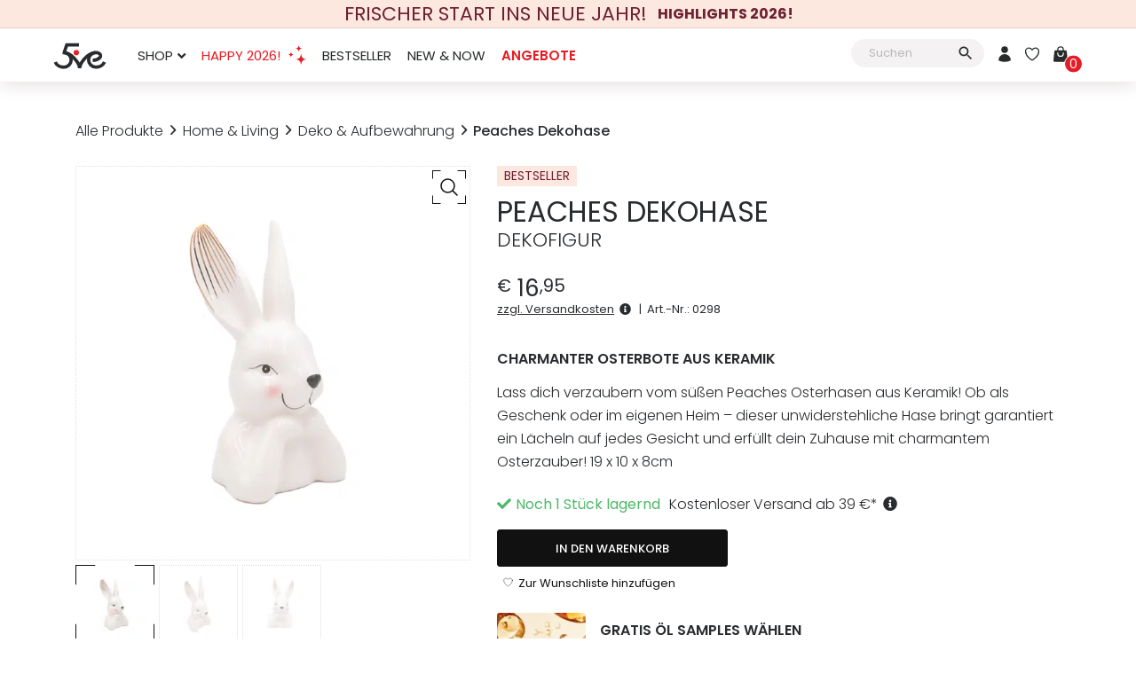

--- FILE ---
content_type: text/html
request_url: https://www.5ive-shop.com/p/peaches-dekohase
body_size: 29194
content:
<!doctype html>
<html lang="de" dir="ltr">
  <head>
    <meta charset="UTF-8">
    <meta name="viewport" content="width=device-width, initial-scale=1">
    <meta name="color-scheme" content="only light">
    <meta name="theme-color" content="#ffffff">
    <link rel='preload' href='https://www.5ive-shop.com/wp-content/themes/5ive/img/theme-assets/5ive-Logo.min.svg' as='image' fetchpriority='high' />
<link rel='preload' href='https://www.5ive-shop.com/wp-content/themes/5ive/webfonts/icons-5ive-v1.woff2' as='font' type='font/woff2' crossorigin='' />
<link rel='preload' href='https://www.5ive-shop.com/wp-content/themes/5ive/webfonts/poppins-v15-latin-300.woff2' as='font' type='font/woff2' crossorigin='' />
<link rel='preload' href='https://www.5ive-shop.com/wp-content/themes/5ive/webfonts/poppins-v15-latin-regular.woff2' as='font' type='font/woff2' crossorigin='' />
<link rel='preload' href='https://www.5ive-shop.com/wp-content/themes/5ive/webfonts/poppins-v15-latin-500.woff2' as='font' type='font/woff2' crossorigin='' />
<link rel='preload' href='https://www.5ive-shop.com/wp-content/themes/5ive/webfonts/poppins-v15-latin-600.woff2' as='font' type='font/woff2' crossorigin='' />
<link rel='preload' href='https://www.5ive-shop.com/wp-content/themes/5ive/webfonts/poppins-v15-latin-700.woff2' as='font' type='font/woff2' crossorigin='' />
<meta name='robots' content='index, follow, max-image-preview:large, max-snippet:-1, max-video-preview:-1' />

	<title>Peaches Dekohase - Dekofigur kaufen - 5ive-shop</title>
	<meta name="description" content="Lass dich verzaubern vom süßen Peaches Osterhasen aus Keramik – dieser unwiderstehliche Hase bringt garantiert ein Lächeln auf jedes Gesicht!" />
	<link rel="canonical" href="https://www.5ive-shop.com/p/peaches-dekohase" />
	<meta property="og:locale" content="de_DE" />
	<meta property="og:type" content="product" />
	<meta property="og:title" content="Peaches Dekohase" />
	<meta property="og:description" content="Lass dich verzaubern vom süßen Peaches Osterhasen aus Keramik – dieser unwiderstehliche Hase bringt garantiert ein Lächeln auf jedes Gesicht!" />
	<meta property="og:url" content="https://www.5ive-shop.com/p/peaches-dekohase" />
	<meta property="og:site_name" content="5ive-shop" />
	<meta property="article:modified_time" content="2025-11-07T18:52:36+00:00" />
	<meta property="og:image" content="https://www.5ive-shop.com/wp-content/uploads/2023/03/peaches_2.png" />
	<meta property="og:image:width" content="1000" />
	<meta property="og:image:height" content="1000" />
	<meta property="og:image:type" content="image/png" /><meta property="og:image" content="https://www.5ive-shop.com/wp-content/uploads/2023/03/peaches_3.png" />
	<meta property="og:image:width" content="1000" />
	<meta property="og:image:height" content="1000" />
	<meta property="og:image:type" content="image/png" /><meta property="og:image" content="https://www.5ive-shop.com/wp-content/uploads/2023/03/peaches_1.png" />
	<meta property="og:image:width" content="1000" />
	<meta property="og:image:height" content="1000" />
	<meta property="og:image:type" content="image/png" />
	<meta name="twitter:card" content="summary_large_image" />
	<meta name="twitter:label1" content="Preis" />
	<meta name="twitter:data1" content="&euro;&nbsp;16,95" />
	<meta name="twitter:label2" content="Verfügbarkeit" />
	<meta name="twitter:data2" content="Auf Lager" />
	<script type="application/ld+json" class="yoast-schema-graph">{"@context":"https://schema.org","@graph":[{"@type":["WebPage","ItemPage"],"@id":"https://www.5ive-shop.com/p/peaches-dekohase","url":"https://www.5ive-shop.com/p/peaches-dekohase","name":"Peaches Dekohase - Dekofigur kaufen - 5ive-shop","isPartOf":{"@id":"https://www.5ive-shop.com/#website"},"primaryImageOfPage":{"@id":"https://www.5ive-shop.com/p/peaches-dekohase#primaryimage"},"image":{"@id":"https://www.5ive-shop.com/p/peaches-dekohase#primaryimage"},"thumbnailUrl":"https://www.5ive-shop.com/wp-content/uploads/2023/03/peaches_2.png","description":"Lass dich verzaubern vom süßen Peaches Osterhasen aus Keramik – dieser unwiderstehliche Hase bringt garantiert ein Lächeln auf jedes Gesicht!","breadcrumb":{"@id":"https://www.5ive-shop.com/p/peaches-dekohase#breadcrumb"},"inLanguage":"de","potentialAction":{"@type":"BuyAction","target":"https://www.5ive-shop.com/p/peaches-dekohase"}},{"@type":"ImageObject","inLanguage":"de","@id":"https://www.5ive-shop.com/p/peaches-dekohase#primaryimage","url":"https://www.5ive-shop.com/wp-content/uploads/2023/03/peaches_2.png","contentUrl":"https://www.5ive-shop.com/wp-content/uploads/2023/03/peaches_2.png","width":1000,"height":1000},{"@type":"BreadcrumbList","@id":"https://www.5ive-shop.com/p/peaches-dekohase#breadcrumb","itemListElement":[{"@type":"ListItem","position":1,"name":"Alle Produkte","item":"https://www.5ive-shop.com/produkte"},{"@type":"ListItem","position":2,"name":"Home &amp; Living","item":"https://www.5ive-shop.com/c/home-living"},{"@type":"ListItem","position":3,"name":"Deko &amp; Aufbewahrung","item":"https://www.5ive-shop.com/c/home-living/deko-aufbewahrung"},{"@type":"ListItem","position":4,"name":"Peaches Dekohase"}]},{"@type":"WebSite","@id":"https://www.5ive-shop.com/#website","url":"https://www.5ive-shop.com/","name":"5ive-shop","description":"Care for Senses","publisher":{"@id":"https://www.5ive-shop.com/#organization"},"potentialAction":[{"@type":"SearchAction","target":{"@type":"EntryPoint","urlTemplate":"https://www.5ive-shop.com/?s={search_term_string}"},"query-input":{"@type":"PropertyValueSpecification","valueRequired":true,"valueName":"search_term_string"}}],"inLanguage":"de"},{"@type":["Organization","Place","Store"],"@id":"https://www.5ive-shop.com/#organization","name":"5ive-Shop","url":"https://www.5ive-shop.com/","logo":{"@id":"https://www.5ive-shop.com/p/peaches-dekohase#local-main-organization-logo"},"image":{"@id":"https://www.5ive-shop.com/p/peaches-dekohase#local-main-organization-logo"},"sameAs":["https://www.facebook.com/5iveShop/","https://www.instagram.com/5ive.shop/","https://www.pinterest.at/5iveShop/"],"description":"Der Onlineshop 5ive-Shop.com ist bekannt für hochwertige 100% naturreine Ätherische Öle, Aromadiffuser, Aromaschmuck, Aromatherapiebedarf, einzigartige Dekoartikel und Mode-Accessoires.","legalName":"Diana Raluca Vesa","foundingDate":"2019-03-01","hasMerchantReturnPolicy":{"@type":"MerchantReturnPolicy","merchantReturnLink":"https://www.5ive-shop.com/widerrufsrecht"},"address":{"@id":"https://www.5ive-shop.com/p/peaches-dekohase#local-main-place-address"},"geo":{"@type":"GeoCoordinates","latitude":"47.0743531447671","longitude":"15.486392782049277"},"telephone":["+4369919358796"],"openingHoursSpecification":[],"email":"office@5ive-shop.com","areaServed":"Österreich, Deutschland, Luxemburg","priceRange":"$$","currenciesAccepted":"EUR","paymentAccepted":"Visacard, Mastercard, PayPal, Klarna, EPS Überweisung, American Express, Discover"},{"@type":"PostalAddress","@id":"https://www.5ive-shop.com/p/peaches-dekohase#local-main-place-address","streetAddress":"Pointnergasse 28/2","addressLocality":"Graz","postalCode":"8010","addressRegion":"Steiermark","addressCountry":"AT"},{"@type":"ImageObject","inLanguage":"de","@id":"https://www.5ive-shop.com/p/peaches-dekohase#local-main-organization-logo","url":"https://www.5ive-shop.com/wp-content/uploads/2019/03/Logo_Bold_full-1.png","contentUrl":"https://www.5ive-shop.com/wp-content/uploads/2019/03/Logo_Bold_full-1.png","width":200,"height":200,"caption":"5ive-Shop"}]}</script>
	<meta property="product:brand" content="5ive-shop" />
	<meta property="product:price:amount" content="16.95" />
	<meta property="product:price:currency" content="EUR" />
	<meta property="og:availability" content="instock" />
	<meta property="product:availability" content="instock" />
	<meta property="product:retailer_item_id" content="0298" />
	<meta property="product:condition" content="new" />
	<meta name="geo.placename" content="Graz" />
	<meta name="geo.position" content="47.0743531447671;15.486392782049277" />
	<meta name="geo.region" content="Österreich" />


<link rel='preconnect' href='https://www.googletagmanager.com' crossorigin='anonymous' />
<link rel="icon" href="https://www.5ive-shop.com/wp-content/themes/5ive/img/theme-assets/favicon.min.svg?ver=50.0.1368" type="image/svg+xml" />
<link rel="icon" href="https://www.5ive-shop.com/wp-content/uploads/2021/11/cropped-favicon-32x32.png" sizes="32x32" />
<link rel="icon" href="https://www.5ive-shop.com/wp-content/uploads/2021/11/cropped-favicon-192x192.png" sizes="192x192" />
<link rel="apple-touch-icon" href="https://www.5ive-shop.com/wp-content/uploads/2021/11/cropped-favicon-180x180.png" />
<link rel='stylesheet' id='cart-utilities-5ive-style-css' href='https://www.5ive-shop.com/wp-content/plugins/cart-utilities-5ive/public/css/cart-utilities-5ive.min.css?ver=1.0.21' media='all' />
<link rel='stylesheet' id='5ive-keen-css' href='https://www.5ive-shop.com/wp-content/plugins/slider5ive/public/css/keen-slider.min.css?ver=1.3.211' media='all' />
<link rel='stylesheet' id='5ive-public-keen-css' href='https://www.5ive-shop.com/wp-content/plugins/slider5ive/public/css/slider5ive-public-keen.min.css?ver=1.3.211' media='all' />
<link rel='stylesheet' id='aws-style-css' href='https://www.5ive-shop.com/wp-content/plugins/advanced-woo-search/assets/css/common.min.css?ver=3.51' media='all' />
<link rel='stylesheet' id='pgl-wishlist-css' href='https://www.5ive-shop.com/wp-content/plugins/pgl-wishlist/assets/css/wishlist.min.css?ver=1.3.3' media='all' />
<link data-minify="1" rel='stylesheet' id='woosb-frontend-css' href='https://www.5ive-shop.com/wp-content/cache/min/1/wp-content/plugins/woo-product-bundle/assets/css/frontend.css?ver=1767034852' media='all' />
<link data-minify="1" rel='stylesheet' id='borlabs-cookie-custom-css' href='https://www.5ive-shop.com/wp-content/cache/min/1/wp-content/cache/borlabs-cookie/1/borlabs-cookie-1-de.css?ver=1767034687' media='all' />
<link rel='stylesheet' id='5ive-essential-fonts-css' href='https://www.5ive-shop.com/wp-content/themes/5ive/webfontscss/essential-5ive-fonts.min.css?ver=50.0.1368' media='all' />
<link rel='stylesheet' id='5ive-essentials-css' href='https://www.5ive-shop.com/wp-content/themes/5ive/styles/5ive-essentials.min.css?ver=50.0.1368' media='all' />
<link rel='stylesheet' id='5ive-woocommerce-css' href='https://www.5ive-shop.com/wp-content/themes/5ive/styles/woocommerce.min.css?ver=50.0.1368' media='all' />
<link rel='stylesheet' id='5ive-style-css' href='https://www.5ive-shop.com/wp-content/themes/5ive/style.min.css?ver=50.0.1368' media='all' />
<style id='5ive-style-inline-css'>
.pp-header-notification-stripe{background-color:#fde8e0;}.pp-header-notification-stripe .pp-header-stripe-content{color:#6e2132!important;}.pp-magic-menu-item a{color:#e71c24!important;}.pp-title-wrapper .pp-bg-wrap .pp-bg{object-position:center center;}.woocommerce form .form-row .required{visibility:visible;}
/*# sourceURL=5ive-style-inline-css */
</style>
<script id="woocommerce-google-analytics-integration-gtag-js-after">
/* Google Analytics for WooCommerce (gtag.js) */
					window.dataLayer = window.dataLayer || [];
					function gtag(){dataLayer.push(arguments);}
					// Set up default consent state.
					for ( const mode of [{"analytics_storage":"denied","ad_storage":"denied","ad_user_data":"denied","ad_personalization":"denied","functionality_storage":"denied","security_storage":"denied","personalization_storage":"denied","wait_for_update":500}] || [] ) {
						gtag( "consent", "default", { "wait_for_update": 500, ...mode } );
					}
					gtag("js", new Date());
					gtag("set", "developer_id.dOGY3NW", true);
					gtag("config", "G-L67SQ4D19C", {"track_404":true,"allow_google_signals":true,"logged_in":false,"linker":{"domains":[],"allow_incoming":false},"custom_map":{"dimension1":"logged_in"}});
//# sourceURL=woocommerce-google-analytics-integration-gtag-js-after
</script>
<script src="https://www.5ive-shop.com/wp-includes/js/jquery/jquery.min.js?ver=3.7.1" id="jquery-core-js" data-rocket-defer defer></script>
<script src="https://www.5ive-shop.com/wp-content/plugins/woocommerce/assets/js/jquery-blockui/jquery.blockUI.min.js?ver=2.7.0-wc.10.4.3" id="wc-jquery-blockui-js" defer data-wp-strategy="defer"></script>
<script id="wc-add-to-cart-js-extra">
var wc_add_to_cart_params = {"ajax_url":"/wp-admin/admin-ajax.php","wc_ajax_url":"/?wc-ajax=%%endpoint%%","i18n_view_cart":"Warenkorb anzeigen","cart_url":"https://www.5ive-shop.com/cart","is_cart":"","cart_redirect_after_add":"no"};
//# sourceURL=wc-add-to-cart-js-extra
</script>
<script src="https://www.5ive-shop.com/wp-content/plugins/woocommerce/assets/js/frontend/add-to-cart.min.js?ver=10.4.3" id="wc-add-to-cart-js" defer data-wp-strategy="defer"></script>
<script src="https://www.5ive-shop.com/wp-content/plugins/woocommerce/assets/js/js-cookie/js.cookie.min.js?ver=2.1.4-wc.10.4.3" id="wc-js-cookie-js" defer data-wp-strategy="defer"></script>
<script id="wc-cart-fragments-js-extra">
var wc_cart_fragments_params = {"ajax_url":"/wp-admin/admin-ajax.php","wc_ajax_url":"/?wc-ajax=%%endpoint%%","cart_hash_key":"wc_cart_hash_2074427c71b7048365aea359146bb170","fragment_name":"wc_fragments_2074427c71b7048365aea359146bb170","request_timeout":"5000"};
//# sourceURL=wc-cart-fragments-js-extra
</script>
<script src="https://www.5ive-shop.com/wp-content/plugins/woocommerce/assets/js/frontend/cart-fragments.min.js?ver=10.4.3" id="wc-cart-fragments-js" defer data-wp-strategy="defer"></script>
<script id="wc-single-product-js-extra">
var wc_single_product_params = {"i18n_required_rating_text":"Bitte w\u00e4hle eine Bewertung","i18n_rating_options":["1 von 5\u00a0Sternen","2 von 5\u00a0Sternen","3 von 5\u00a0Sternen","4 von 5\u00a0Sternen","5 von 5\u00a0Sternen"],"i18n_product_gallery_trigger_text":"Bildergalerie im Vollbildmodus anzeigen","review_rating_required":"yes","flexslider":{"rtl":false,"animation":"slide","smoothHeight":true,"directionNav":false,"controlNav":"thumbnails","slideshow":false,"animationSpeed":500,"animationLoop":false,"allowOneSlide":false},"zoom_enabled":"","zoom_options":[],"photoswipe_enabled":"","photoswipe_options":{"shareEl":false,"closeOnScroll":false,"history":false,"hideAnimationDuration":0,"showAnimationDuration":0},"flexslider_enabled":""};
//# sourceURL=wc-single-product-js-extra
</script>
<script src="https://www.5ive-shop.com/wp-content/plugins/woocommerce/assets/js/frontend/single-product.min.js?ver=10.4.3" id="wc-single-product-js" defer data-wp-strategy="defer"></script>
<script id="woocommerce-js-extra">
var woocommerce_params = {"ajax_url":"/wp-admin/admin-ajax.php","wc_ajax_url":"/?wc-ajax=%%endpoint%%","i18n_password_show":"Passwort anzeigen","i18n_password_hide":"Passwort verbergen"};
//# sourceURL=woocommerce-js-extra
</script>
<script src="https://www.5ive-shop.com/wp-content/plugins/woocommerce/assets/js/frontend/woocommerce.min.js?ver=10.4.3" id="woocommerce-js" defer data-wp-strategy="defer"></script>
<script data-no-optimize="1" data-no-minify="1" data-cfasync="false" nowprocket src="https://www.5ive-shop.com/wp-content/cache/borlabs-cookie/1/borlabs-cookie-config-de.json.js?ver=3.3.22-339" id="borlabs-cookie-config-js"></script>
<script data-no-optimize="1" data-no-minify="1" data-cfasync="false" nowprocket src="https://www.5ive-shop.com/wp-content/plugins/borlabs-cookie/assets/javascript/borlabs-cookie-prioritize.min.js?ver=3.3.22" id="borlabs-cookie-prioritize-js"></script>
<link rel="alternate" hreflang="de" href="https://www.5ive-shop.com/p/peaches-dekohase"/>
<noscript><style>#pp-site-product-gallery .pp-lightbox-trigger{display:none!important;}.pp-product-gallery-thumbnails{display:none!important;}.pp-product-gallery-slider.pp-aspect-square{aspect-ratio: initial!important;}.pp-product-gallery-slider .pp-product-gallery-slider-slide{display:block!important;visibility:visible!important;}.pp-product-gallery-slider .pp-product-gallery-slider-image{height:auto!important;}.pp-breadcrumbs .pp-breadcrumbs-list-item{display:block!important;}.slider5ive-product-slider .pp-card-item-list{display:flex;opacity:1!important}.woocommerce-product-gallery,.pp-product-gallery-slider,.pp-hero-banner .wp-block-column .pp-hero-bounce,.pp-hero-slider,.pp-hero-slider .pp-hero-slide .pp-hero-slide-content{opacity:1!important}</style></noscript><noscript><style id="rocket-lazyload-nojs-css">.rll-youtube-player, [data-lazy-src]{display:none !important;}</style></noscript></head>
  <body class="wp-singular product-template-default single single-product postid-7501 wp-embed-responsive wp-theme-5ive woocommerce woocommerce-page">
    <a id="pp-site-jumplabel" class="pp-jumplabel" href="#main" title="Zum Inhalt" >Zum Inhalt</a>
<header class="pp-header pp-notification-stripe-active" id="pp-site-header">
			<ul class="pp-header-notification-stripe" id="pp-site-header-notification-stripe"><li class="pp-header-stripe-item active" aria-current="step"><a class="pp-header-stripe-content" href="https://www.5ive-shop.com/t/neujahr" title="FRISCHER START INS NEUE JAHR! HIGHLIGHTS 2026!"><span class="pp-header-stripe-heading">FRISCHER START INS NEUE JAHR!</span><span class="pp-header-stripe-text"> <b>HIGHLIGHTS 2026!</b></span></a></li><li class="pp-header-stripe-item"><a class="pp-header-stripe-content" href="https://www.5ive-shop.com/zahlung-und-versand#kostenlose-samples" title="FREE SAMPLES! ZWEI GRATIS ÖL SAMPLES ZU JEDER BESTELLUNG"><span class="pp-header-stripe-heading">FREE SAMPLES!</span><span class="pp-header-stripe-text"> <b>ZWEI GRATIS ÖL SAMPLES</b> ZU JEDER BESTELLUNG</span></a></li><li class="pp-header-stripe-item"><a class="pp-header-stripe-content" href="https://www.5ive-shop.com/zahlung-und-versand#versandkosten" title="VERSANDKOSTENFREI AB 39 € BESTELLWERT"><span class="pp-header-stripe-heading">VERSANDKOSTENFREI</span><span class="pp-header-stripe-text"> AB <b>39 € BESTELLWERT</b></span></a></li></ul>		<div class="pp-header-wrapper">
		<a href="https://www.5ive-shop.com/" title="Zur Startseite von 5ive-Shop" class="pp-header-logo">
			<img class="skip-lazy" loading="eager" decoding="sync" fetchpriority="high" width="48" height="48" src="https://www.5ive-shop.com/wp-content/themes/5ive/img/theme-assets/5ive-Logo.min.svg" alt="5ive-shop - Care for Senses">
		</a>  
		
<nav class="nav-menu" id="pp-site-nav-menu" aria-label="Hauptnavigation">
    <div class="pp-slide-menu-header">
        <div class="pp-slide-menu-title">Menü</div>
        <ul class="pp-slide-header-menu">
            <li class="pp-slide-header-menu-item">
                <a class="pp-slide-header-user-item" title="Mein Konto" href="https://www.5ive-shop.com/konto"><span class="pp-user-menu-item-content"><span class="pp-user-menu-item__icon"><svg width="24" height="24" xmlns="http://www.w3.org/2000/svg" viewBox="0 0 24 24" fill="currentColor"><path fill-rule="evenodd" d="M7.5 6a4.5 4.5 0 1 1 9 0 4.5 4.5 0 0 1-9 0ZM3.751 20.105a8.25 8.25 0 0 1 16.498 0 .75.75 0 0 1-.437.695A18.683 18.683 0 0 1 12 22.5c-2.786 0-5.433-.608-7.812-1.7a.75.75 0 0 1-.437-.695Z" clip-rule="evenodd"/></svg></span></span>Mein Konto</a>
            </li>
            <li class="pp-slide-header-menu-item">
                <a class="pp-slide-header-wishlist-item" title="Wunschliste" href="https://www.5ive-shop.com/wishlist"><span class="pgl-wishlist-menu-item-content empty" ><span class="pgl-wishlist-menu-item__icon"><svg width="24" height="24" xmlns="http://www.w3.org/2000/svg" fill="none" viewBox="0 0 24 24" stroke-width="1.5" stroke="currentColor"><path stroke-linecap="round" stroke-linejoin="round" d="M21 8.25c0-2.485-2.099-4.5-4.688-4.5-1.935 0-3.597 1.126-4.312 2.733-.715-1.607-2.377-2.733-4.313-2.733C5.1 3.75 3 5.765 3 8.25c0 7.22 9 12 9 12s9-4.78 9-12Z"/></svg></span></span>Wunschliste</a>
            </li>
            <li class="pp-slide-header-menu-item">
                <a class="pp-slide-header-cart-item" title="Warenkorb" href="https://www.5ive-shop.com/cart"><span class="pp-cart-menu-item-content"><span class="pp-cart-menu-item__icon"><svg width="24" height="24" xmlns="http://www.w3.org/2000/svg" viewBox="0 0 24 24" fill="currentColor"><path fill-rule="evenodd" d="M7.5 6v.75H5.513c-.96 0-1.764.724-1.865 1.679l-1.263 12A1.875 1.875 0 0 0 4.25 22.5h15.5a1.875 1.875 0 0 0 1.865-2.071l-1.263-12a1.875 1.875 0 0 0-1.865-1.679H16.5V6a4.5 4.5 0 1 0-9 0ZM12 3a3 3 0 0 0-3 3v.75h6V6a3 3 0 0 0-3-3Zm-3 8.25a3 3 0 1 0 6 0v-.75a.75.75 0 0 1 1.5 0v.75a4.5 4.5 0 1 1-9 0v-.75a.75.75 0 0 1 1.5 0v.75Z" clip-rule="evenodd"></path></svg></span><span class="pp-cart-menu-item__count">0</span></span>Warenkorb</a>
            </li>
        </ul>
        <div class="pp-header-searchbar">
            <search class="aws-container" title="Kategorien, Artikel suchen..." data-url="/?wc-ajax=aws_action" data-siteurl="https://www.5ive-shop.com" data-lang="" data-show-loader="true" data-show-more="true" data-show-page="true" data-ajax-search="true" data-show-clear="true" data-mobile-screen="false" data-use-analytics="true" data-min-chars="1" data-buttons-order="2" data-timeout="300" data-is-mobile="false" data-page-id="7501" data-tax="" ><form class="aws-search-form" action="https://www.5ive-shop.com/" method="get" role="search" ><div class="aws-wrapper"><label class="aws-search-label" for="696dc61212567">Suchen</label><input type="search" name="s" id="696dc61212567" value="" class="aws-search-field" placeholder="Suchen" autocomplete="off" /><input type="hidden" name="post_type" value="product"><input type="hidden" name="type_aws" value="true"><div class="aws-search-clear"><span>×</span></div><div class="aws-loader"></div></div><div class="aws-search-btn aws-form-btn"><span class="aws-search-btn_icon"><svg focusable="false" xmlns="http://www.w3.org/2000/svg" viewBox="0 0 24 24" width="24px"><path d="M15.5 14h-.79l-.28-.27C15.41 12.59 16 11.11 16 9.5 16 5.91 13.09 3 9.5 3S3 5.91 3 9.5 5.91 16 9.5 16c1.61 0 3.09-.59 4.23-1.57l.27.28v.79l5 4.99L20.49 19l-4.99-5zm-6 0C7.01 14 5 11.99 5 9.5S7.01 5 9.5 5 14 7.01 14 9.5 11.99 14 9.5 14z"></path></svg></span></div></form></search>        </div>
    </div>
    <div class="pp-nav-list-wrapper">
    <ul id="pp-site-nav-list" class="pp-nav-list"><li id="menu-item-2353" class="menu-item menu-item-type-custom menu-item-object-custom menu-item-has-children menu-item-2353 pp-menu-top-level-item-with-children"><button class="pp-menu-drop-link" type="button">Shop</button>
<ul class="sub-menu pp-menu-level-0">
	<li id="menu-item-6949" class="show-item-on-mobile menu-item menu-item-type-post_type menu-item-object-page current_page_parent menu-item-6949"><a href="https://www.5ive-shop.com/produkte" title="Alle Produkte Anzeigen">Alle Produkte</a></li>
	<li id="menu-item-2354" class="menu-item menu-item-type-taxonomy menu-item-object-product_cat menu-item-has-children menu-item-2354"><a href="https://www.5ive-shop.com/c/aromatherapie">Aromatherapie</a>
	<ul class="sub-menu pp-menu-level-1">
		<li id="menu-item-2361" class="menu-item menu-item-type-taxonomy menu-item-object-product_cat menu-item-2361"><a href="https://www.5ive-shop.com/c/aromatherapie/aetherische-oele-mischungen" title="Ätherische Öle &#038; Mischungen">Ätherische Öle &amp; Synergien</a></li>
		<li id="menu-item-3562" class="menu-item menu-item-type-taxonomy menu-item-object-product_cat menu-item-3562"><a href="https://www.5ive-shop.com/c/aromatherapie/aromadiffuser">Aromadiffuser</a></li>
		<li id="menu-item-2360" class="menu-item menu-item-type-taxonomy menu-item-object-product_cat menu-item-2360"><a href="https://www.5ive-shop.com/c/aromatherapie/aromaschmuck">Aromaschmuck</a></li>
		<li id="menu-item-2359" class="menu-item menu-item-type-taxonomy menu-item-object-product_cat menu-item-2359"><a href="https://www.5ive-shop.com/c/aromatherapie/zubehoer" title="Zubehör">Zubehör &amp; Ersatzteile</a></li>
	</ul>
</li>
	<li id="menu-item-2362" class="menu-item menu-item-type-taxonomy menu-item-object-product_cat current-product-ancestor current-menu-parent current-product-parent menu-item-has-children menu-item-2362"><a href="https://www.5ive-shop.com/c/home-living" title="Home &#038; Living">Home &amp; Living</a>
	<ul class="sub-menu pp-menu-level-1">
		<li id="menu-item-2871" class="menu-item menu-item-type-taxonomy menu-item-object-product_cat menu-item-2871"><a href="https://www.5ive-shop.com/c/home-living/kerzen-kerzenhalter" title="Kerzen &#038; Kerzenhalter">Kerzen &amp; Kerzenhalter</a></li>
		<li id="menu-item-3019" class="menu-item menu-item-type-taxonomy menu-item-object-product_cat menu-item-3019"><a href="https://www.5ive-shop.com/c/home-living/leuchten-lampen" title="Leuchten &#038; Lampen">Leuchten &amp; Lampen</a></li>
		<li id="menu-item-2885" class="menu-item menu-item-type-taxonomy menu-item-object-product_cat menu-item-2885"><a href="https://www.5ive-shop.com/c/home-living/schalen-kannen" title="Schalen &#038; Kannen">Schalen &amp; Kannen</a></li>
		<li id="menu-item-2872" class="menu-item menu-item-type-taxonomy menu-item-object-product_cat menu-item-2872"><a href="https://www.5ive-shop.com/c/home-living/vasen">Vasen</a></li>
		<li id="menu-item-4271" class="menu-item menu-item-type-taxonomy menu-item-object-product_cat current-product-ancestor current-menu-parent current-product-parent menu-item-4271"><a href="https://www.5ive-shop.com/c/home-living/deko-aufbewahrung" title="Deko &#038; Aufbewahrung">Deko &amp; Aufbewahrung</a></li>
		<li id="menu-item-4310" class="menu-item menu-item-type-taxonomy menu-item-object-product_cat menu-item-4310"><a href="https://www.5ive-shop.com/c/home-living/heimtextilien">Heimtextilien</a></li>
	</ul>
</li>
	<li id="menu-item-2363" class="menu-item menu-item-type-taxonomy menu-item-object-product_cat menu-item-2363"><a href="https://www.5ive-shop.com/c/accessoires-mode" title="Accessoires &#038; Mode">Accessoires &amp; Mode</a></li>
	<li id="menu-item-3604" class="menu-item menu-item-type-taxonomy menu-item-object-product_cat menu-item-3604"><a href="https://www.5ive-shop.com/c/health-beauty" title="Health &#038; Beauty">Health &amp; Beauty</a></li>
	<li id="menu-item-3389" class="menu-item menu-item-type-taxonomy menu-item-object-product_cat menu-item-3389"><a href="https://www.5ive-shop.com/c/geschenke-bundles" title="Geschenke &#038; Bundles">Geschenke &amp; Bundles</a></li>
	<li id="menu-item-2908" class="pp-cat-help hide-item-on-mobile menu-item menu-item-type-taxonomy menu-item-object-product_cat menu-item-2908"><a href="https://www.5ive-shop.com/c/fairkaufen" title="FAIRkaufen"><span class="pp-menu-item-text">FAIRkaufen</span> <span class="pp-menu-item-badge">CHARITY</span></a></li>
	<li id="menu-item-887" class="pp-cat-all hide-item-on-mobile menu-item menu-item-type-post_type menu-item-object-page current_page_parent menu-item-887"><a href="https://www.5ive-shop.com/produkte">Alle Produkte Anzeigen</a></li>
</ul>
</li>
<li id="menu-item-8055" class="pp-magic-menu-item menu-item menu-item-type-custom menu-item-object-custom menu-item-8055"><a href="https://www.5ive-shop.com/t/neujahr" title="Frischer Start ins neue Jahr: Highlights 2026!"><span class="pp-magic-menu-item-title">Happy 2026!</span><span class="pp-magic-menu-item-icon-wrapper" role="presentation" aria-hidden="true"><svg class="pp-magic-menu-item-icon" height="24" role="img" width="24" xmlns="http://www.w3.org/2000/svg" viewBox="0 0 24 24"><path d="m18.9 20.4-.7 2.6-.7-2.6c-.4-1.4-1.4-2.4-2.6-2.8l-2.4-.7 2.4-.7c1.3-.4 2.3-1.4 2.6-2.8l.7-2.6.7 2.6c.4 1.4 1.4 2.4 2.6 2.8l2.4.7-2.4.7c-1.2.4-2.2 1.5-2.6 2.8zM15.8 7.5l-.2 1-.2-1c-.3-1.2-1.2-2.2-2.3-2.5l-1-.3 1-.3c1.2-.3 2.1-1.3 2.3-2.5l.2-1 .2 1c.3 1.2 1.2 2.2 2.3 2.5l1 .3-1 .3c-1.1.4-2 1.3-2.3 2.5zm-8.6 5.9-.4 1.2-.4-1.2c-.2-.7-.7-1.2-1.4-1.4l-1-.4 1.1-.4c.6-.2 1.1-.8 1.4-1.4l.4-1.2.4 1.2c.1.7.7 1.2 1.3 1.4l1.1.4-1.1.4c-.6.2-1.2.8-1.4 1.4z" fill="currentColor"/></svg></span></a></li>
<li id="menu-item-4507" class="menu-item menu-item-type-taxonomy menu-item-object-product_cat menu-item-4507"><a href="https://www.5ive-shop.com/c/bestseller">Bestseller</a></li>
<li id="menu-item-3220" class="pp-cat-new-now menu-item menu-item-type-taxonomy menu-item-object-product_cat menu-item-3220"><a href="https://www.5ive-shop.com/c/new-now" title="New &#038; Now">New &amp; Now</a></li>
<li id="menu-item-3226" class="show-item-on-mobile pp-cat-help menu-item menu-item-type-taxonomy menu-item-object-product_cat menu-item-3226"><a href="https://www.5ive-shop.com/c/fairkaufen" title="FAIRkaufen"><span class="pp-menu-item-text">FAIRkaufen</span> <span class="pp-menu-item-badge">CHARITY</span></a></li>
<li id="menu-item-2364" class="category_sale menu-item menu-item-type-taxonomy menu-item-object-product_cat menu-item-2364"><a href="https://www.5ive-shop.com/c/sales" title="Magische Angebote">Angebote</a></li>
<li id="menu-item-7620" class="hide-item-on-notebook menu-item menu-item-type-post_type menu-item-object-page menu-item-7620"><a href="https://www.5ive-shop.com/blog" title="Blog">Tipps &amp; Trends</a></li>
<li id="menu-item-3225" class="show-item-on-mobile menu-item menu-item-type-custom menu-item-object-custom menu-item-has-children menu-item-3225 pp-menu-top-level-item-with-children"><button class="pp-menu-drop-link" type="button">Über Uns</button>
<ul class="sub-menu pp-menu-level-0">
	<li id="menu-item-3224" class="menu-item menu-item-type-post_type menu-item-object-page menu-item-3224"><a href="https://www.5ive-shop.com/philosophie">Philosophie</a></li>
	<li id="menu-item-3223" class="menu-item menu-item-type-post_type menu-item-object-page menu-item-3223"><a href="https://www.5ive-shop.com/aetherische-oele">Ätherische Öle</a></li>
	<li id="menu-item-3222" class="menu-item menu-item-type-post_type menu-item-object-page menu-item-3222"><a href="https://www.5ive-shop.com/home-living">Home &#038; Living</a></li>
	<li id="menu-item-3221" class="menu-item menu-item-type-post_type menu-item-object-page menu-item-3221"><a href="https://www.5ive-shop.com/kontakt">Kontakt</a></li>
</ul>
</li>
</ul>  
    </div>
    <aside class="pp-slide-menu-upsells-area">
        <div class="pp-centered-text-seperator" style="margin-top:0;"><span class="pp-centered-text-seperator-line"></span><h2 class="pp-separator-title">Jetzt im Trend</h2><span class="pp-centered-text-seperator-line"></span></div><div class="woocommerce columns-4 "><div class="pp-card-list-loop">
<ul class="pp-card-item-list"><li class="pp-product-card-item product type-product post-9847 status-publish first instock product_cat-aromadiffuser product_cat-aromatherapie product_cat-new-now product_cat-ultraschall-diffuser product_tag-herbst product_tag-weihnachten has-post-thumbnail featured shipping-taxable purchasable product-type-simple">
  <article class="pp-product-card" aria-roledescription="Produkt" aria-label="Origin Aromadiffuser">
    <div class="pp-product-card-details">
  <div class="pp-product-card-image">
  <img width="370" height="370" src="data:image/svg+xml,%3Csvg%20xmlns='http://www.w3.org/2000/svg'%20viewBox='0%200%20370%20370'%3E%3C/svg%3E" class="attachment-woocommerce_thumbnail size-woocommerce_thumbnail" alt="Origin Aromadiffuser" decoding="async" fetchpriority="high" data-lazy-srcset="https://www.5ive-shop.com/wp-content/uploads/2025/09/origin_1-370x370.png 370w, https://www.5ive-shop.com/wp-content/uploads/2025/09/origin_1-300x300.png 300w, https://www.5ive-shop.com/wp-content/uploads/2025/09/origin_1-150x150.png 150w, https://www.5ive-shop.com/wp-content/uploads/2025/09/origin_1-768x768.png 768w, https://www.5ive-shop.com/wp-content/uploads/2025/09/origin_1-12x12.png 12w, https://www.5ive-shop.com/wp-content/uploads/2025/09/origin_1-350x350.png 350w, https://www.5ive-shop.com/wp-content/uploads/2025/09/origin_1-600x600.png 600w, https://www.5ive-shop.com/wp-content/uploads/2025/09/origin_1-100x100.png 100w, https://www.5ive-shop.com/wp-content/uploads/2025/09/origin_1.png 1000w" data-lazy-sizes="(max-width: 370px) 100vw, 370px" data-lazy-src="https://www.5ive-shop.com/wp-content/uploads/2025/09/origin_1-370x370.png" /><noscript><img width="370" height="370" src="https://www.5ive-shop.com/wp-content/uploads/2025/09/origin_1-370x370.png" class="attachment-woocommerce_thumbnail size-woocommerce_thumbnail" alt="Origin Aromadiffuser" decoding="async" fetchpriority="high" srcset="https://www.5ive-shop.com/wp-content/uploads/2025/09/origin_1-370x370.png 370w, https://www.5ive-shop.com/wp-content/uploads/2025/09/origin_1-300x300.png 300w, https://www.5ive-shop.com/wp-content/uploads/2025/09/origin_1-150x150.png 150w, https://www.5ive-shop.com/wp-content/uploads/2025/09/origin_1-768x768.png 768w, https://www.5ive-shop.com/wp-content/uploads/2025/09/origin_1-12x12.png 12w, https://www.5ive-shop.com/wp-content/uploads/2025/09/origin_1-350x350.png 350w, https://www.5ive-shop.com/wp-content/uploads/2025/09/origin_1-600x600.png 600w, https://www.5ive-shop.com/wp-content/uploads/2025/09/origin_1-100x100.png 100w, https://www.5ive-shop.com/wp-content/uploads/2025/09/origin_1.png 1000w" sizes="(max-width: 370px) 100vw, 370px" /></noscript><div class="overlay">
        <div class="overlaybutton">Produkt anzeigen</div>
    </div>  </div>
  <div class="pp-product-card-details-inner">
    <span class="pp-product-flash-badge pp-product-flash-badge-master">NEU! ORGANISCHES DESIGN</span><div class="star-rating-wrapper"><div class="star-rating" role="img" aria-label="Bewertet mit 0 von 5"><span class="stars-rated" style="width:0%"><span class="off-screen-text">Bewertet mit 0 von 5</span></span></div><span class="custom-rating-text">0.00 (0)</span></div><h3 class="woocommerce-loop-product__title"><a href="https://www.5ive-shop.com/p/origin-aromadiffuser" class="pp-stretch-link woocommerce-LoopProduct-link woocommerce-loop-product__link" title="Mehr über Origin Aromadiffuser - Ultraschall-Diffuser erfahren">Origin Aromadiffuser <span class="pp-product-subtitle">Ultraschall-Diffuser</span></a></h3>
	<span class="price"><span class="woocommerce-Price-amount amount"><bdi><span class="woocommerce-Price-currencySymbol">&euro;</span>&nbsp;<span class="pp-price-integer">79</span><span class="pp-price-decimals"><span class="pp-price-decimal-separator">,</span>95</span></bdi></span></span>
  </div>
  </div>
    </article>
</li><li class="pp-product-card-item product type-product post-10024 status-publish instock product_cat-aromadiffuser product_cat-aromatherapie product_cat-sales product_cat-geschenke-bundles product_cat-new-now product_cat-ultraschall-diffuser product_tag-fruehling product_tag-sommer product_tag-weihnachten has-post-thumbnail sale shipping-taxable purchasable product-type-woosb">
  <article class="pp-product-card" aria-roledescription="Produkt" aria-label="Aura Reset Kit">
    <div class="pp-product-card-details">
  <div class="pp-product-card-image">
  <img width="370" height="370" src="data:image/svg+xml,%3Csvg%20xmlns='http://www.w3.org/2000/svg'%20viewBox='0%200%20370%20370'%3E%3C/svg%3E" class="attachment-woocommerce_thumbnail size-woocommerce_thumbnail" alt="Aura Reset Kit" decoding="async" data-lazy-srcset="https://www.5ive-shop.com/wp-content/uploads/2025/11/vapor_green_orange_eukalyptus_1-370x370.png 370w, https://www.5ive-shop.com/wp-content/uploads/2025/11/vapor_green_orange_eukalyptus_1-300x300.png 300w, https://www.5ive-shop.com/wp-content/uploads/2025/11/vapor_green_orange_eukalyptus_1-150x150.png 150w, https://www.5ive-shop.com/wp-content/uploads/2025/11/vapor_green_orange_eukalyptus_1-768x768.png 768w, https://www.5ive-shop.com/wp-content/uploads/2025/11/vapor_green_orange_eukalyptus_1-12x12.png 12w, https://www.5ive-shop.com/wp-content/uploads/2025/11/vapor_green_orange_eukalyptus_1-350x350.png 350w, https://www.5ive-shop.com/wp-content/uploads/2025/11/vapor_green_orange_eukalyptus_1-600x600.png 600w, https://www.5ive-shop.com/wp-content/uploads/2025/11/vapor_green_orange_eukalyptus_1-100x100.png 100w, https://www.5ive-shop.com/wp-content/uploads/2025/11/vapor_green_orange_eukalyptus_1.png 1000w" data-lazy-sizes="(max-width: 370px) 100vw, 370px" data-lazy-src="https://www.5ive-shop.com/wp-content/uploads/2025/11/vapor_green_orange_eukalyptus_1-370x370.png" /><noscript><img width="370" height="370" src="https://www.5ive-shop.com/wp-content/uploads/2025/11/vapor_green_orange_eukalyptus_1-370x370.png" class="attachment-woocommerce_thumbnail size-woocommerce_thumbnail" alt="Aura Reset Kit" decoding="async" srcset="https://www.5ive-shop.com/wp-content/uploads/2025/11/vapor_green_orange_eukalyptus_1-370x370.png 370w, https://www.5ive-shop.com/wp-content/uploads/2025/11/vapor_green_orange_eukalyptus_1-300x300.png 300w, https://www.5ive-shop.com/wp-content/uploads/2025/11/vapor_green_orange_eukalyptus_1-150x150.png 150w, https://www.5ive-shop.com/wp-content/uploads/2025/11/vapor_green_orange_eukalyptus_1-768x768.png 768w, https://www.5ive-shop.com/wp-content/uploads/2025/11/vapor_green_orange_eukalyptus_1-12x12.png 12w, https://www.5ive-shop.com/wp-content/uploads/2025/11/vapor_green_orange_eukalyptus_1-350x350.png 350w, https://www.5ive-shop.com/wp-content/uploads/2025/11/vapor_green_orange_eukalyptus_1-600x600.png 600w, https://www.5ive-shop.com/wp-content/uploads/2025/11/vapor_green_orange_eukalyptus_1-100x100.png 100w, https://www.5ive-shop.com/wp-content/uploads/2025/11/vapor_green_orange_eukalyptus_1.png 1000w" sizes="(max-width: 370px) 100vw, 370px" /></noscript><div class="overlay">
        <div class="overlaybutton">Produkt anzeigen</div>
    </div>  </div>
  <div class="pp-product-card-details-inner">
    <span class="pp-product-flash-badge pp-product-flash-badge-onsale onsale">Bundle Preis!</span><div class="star-rating-wrapper"><div class="star-rating" role="img" aria-label="Bewertet mit 0 von 5"><span class="stars-rated" style="width:0%"><span class="off-screen-text">Bewertet mit 0 von 5</span></span></div><span class="custom-rating-text">0.00 (0)</span></div><h3 class="woocommerce-loop-product__title"><a href="https://www.5ive-shop.com/p/aura-reset-kit" class="pp-stretch-link woocommerce-LoopProduct-link woocommerce-loop-product__link" title="Mehr über Aura Reset Kit - Aromatherapie Set erfahren">Aura Reset Kit <span class="pp-product-subtitle">Aromatherapie Set</span></a></h3>
	<span class="price"><del aria-hidden="true"><span class="woocommerce-Price-amount amount"><bdi><span class="woocommerce-Price-currencySymbol">&euro;</span>&nbsp;<span class="pp-price-integer">87</span><span class="pp-price-decimals"><span class="pp-price-decimal-separator">,</span>85</span></bdi></span></del> <span class="screen-reader-text">Ursprünglicher Preis war: &euro;&nbsp;87,85</span><ins aria-hidden="true"><span class="woocommerce-Price-amount amount"><bdi><span class="woocommerce-Price-currencySymbol">&euro;</span>&nbsp;<span class="pp-price-integer">85</span><span class="pp-price-decimals"><span class="pp-price-decimal-separator">,</span>20</span></bdi></span></ins><span class="screen-reader-text">Aktueller Preis ist: &euro;&nbsp;85,20.</span></span>
  </div>
  </div>
    </article>
</li><li class="pp-product-card-item product type-product post-8953 status-publish instock product_cat-aromadiffuser product_cat-aromatherapie product_cat-sales product_cat-geschenke-bundles product_cat-kapillar-diffuser product_cat-new-now product_tag-fruehling product_tag-neujahr product_tag-valentinstag product_tag-weihnachten has-post-thumbnail sale shipping-taxable purchasable product-type-woosb">
  <article class="pp-product-card" aria-roledescription="Produkt" aria-label="Lucky Flower Set">
    <div class="pp-product-card-details">
  <div class="pp-product-card-image">
  <img width="370" height="370" src="data:image/svg+xml,%3Csvg%20xmlns='http://www.w3.org/2000/svg'%20viewBox='0%200%20370%20370'%3E%3C/svg%3E" class="attachment-woocommerce_thumbnail size-woocommerce_thumbnail" alt="Lucky Flower Set" decoding="async" data-lazy-srcset="https://www.5ive-shop.com/wp-content/uploads/2024/11/mana_creme_ylang_1-370x370.png 370w, https://www.5ive-shop.com/wp-content/uploads/2024/11/mana_creme_ylang_1-300x300.png 300w, https://www.5ive-shop.com/wp-content/uploads/2024/11/mana_creme_ylang_1-150x150.png 150w, https://www.5ive-shop.com/wp-content/uploads/2024/11/mana_creme_ylang_1-768x768.png 768w, https://www.5ive-shop.com/wp-content/uploads/2024/11/mana_creme_ylang_1-12x12.png 12w, https://www.5ive-shop.com/wp-content/uploads/2024/11/mana_creme_ylang_1-350x350.png 350w, https://www.5ive-shop.com/wp-content/uploads/2024/11/mana_creme_ylang_1-600x600.png 600w, https://www.5ive-shop.com/wp-content/uploads/2024/11/mana_creme_ylang_1-100x100.png 100w, https://www.5ive-shop.com/wp-content/uploads/2024/11/mana_creme_ylang_1.png 1000w" data-lazy-sizes="(max-width: 370px) 100vw, 370px" data-lazy-src="https://www.5ive-shop.com/wp-content/uploads/2024/11/mana_creme_ylang_1-370x370.png" /><noscript><img width="370" height="370" src="https://www.5ive-shop.com/wp-content/uploads/2024/11/mana_creme_ylang_1-370x370.png" class="attachment-woocommerce_thumbnail size-woocommerce_thumbnail" alt="Lucky Flower Set" decoding="async" srcset="https://www.5ive-shop.com/wp-content/uploads/2024/11/mana_creme_ylang_1-370x370.png 370w, https://www.5ive-shop.com/wp-content/uploads/2024/11/mana_creme_ylang_1-300x300.png 300w, https://www.5ive-shop.com/wp-content/uploads/2024/11/mana_creme_ylang_1-150x150.png 150w, https://www.5ive-shop.com/wp-content/uploads/2024/11/mana_creme_ylang_1-768x768.png 768w, https://www.5ive-shop.com/wp-content/uploads/2024/11/mana_creme_ylang_1-12x12.png 12w, https://www.5ive-shop.com/wp-content/uploads/2024/11/mana_creme_ylang_1-350x350.png 350w, https://www.5ive-shop.com/wp-content/uploads/2024/11/mana_creme_ylang_1-600x600.png 600w, https://www.5ive-shop.com/wp-content/uploads/2024/11/mana_creme_ylang_1-100x100.png 100w, https://www.5ive-shop.com/wp-content/uploads/2024/11/mana_creme_ylang_1.png 1000w" sizes="(max-width: 370px) 100vw, 370px" /></noscript><div class="overlay">
        <div class="overlaybutton">Produkt anzeigen</div>
    </div>  </div>
  <div class="pp-product-card-details-inner">
    <span class="pp-product-flash-badge pp-product-flash-badge-onsale onsale">Spare 5%!</span><div class="star-rating-wrapper"><div class="star-rating" role="img" aria-label="Bewertet mit 0 von 5"><span class="stars-rated" style="width:0%"><span class="off-screen-text">Bewertet mit 0 von 5</span></span></div><span class="custom-rating-text">0.00 (0)</span></div><h3 class="woocommerce-loop-product__title"><a href="https://www.5ive-shop.com/p/lucky-flower-set" class="pp-stretch-link woocommerce-LoopProduct-link woocommerce-loop-product__link" title="Mehr über Lucky Flower Set - Aromatherapie Set erfahren">Lucky Flower Set <span class="pp-product-subtitle">Aromatherapie Set</span></a></h3>
	<span class="price"><del aria-hidden="true"><span class="woocommerce-Price-amount amount"><bdi><span class="woocommerce-Price-currencySymbol">&euro;</span>&nbsp;<span class="pp-price-integer">53</span><span class="pp-price-decimals"><span class="pp-price-decimal-separator">,</span>40</span></bdi></span></del> <span class="screen-reader-text">Ursprünglicher Preis war: &euro;&nbsp;53,40</span><ins aria-hidden="true"><span class="woocommerce-Price-amount amount"><bdi><span class="woocommerce-Price-currencySymbol">&euro;</span>&nbsp;<span class="pp-price-integer">50</span><span class="pp-price-decimals"><span class="pp-price-decimal-separator">,</span>35</span></bdi></span></ins><span class="screen-reader-text">Aktueller Preis ist: &euro;&nbsp;50,35.</span></span>
  </div>
  </div>
    </article>
</li><li class="pp-product-card-item product type-product post-4657 status-publish last instock product_cat-aromatherapie product_cat-aetherische-oelmischungen product_cat-aetherische-oele-mischungen product_cat-bestseller product_tag-100-naturreines-oel product_tag-weihnachten has-post-thumbnail featured shipping-taxable purchasable product-type-simple">
  <article class="pp-product-card" aria-roledescription="Produkt" aria-label="Winter 10ml">
    <div class="pp-product-card-details">
  <div class="pp-product-card-image">
  <img width="370" height="370" src="data:image/svg+xml,%3Csvg%20xmlns='http://www.w3.org/2000/svg'%20viewBox='0%200%20370%20370'%3E%3C/svg%3E" class="attachment-woocommerce_thumbnail size-woocommerce_thumbnail" alt="Winter 10ml" decoding="async" data-lazy-srcset="https://www.5ive-shop.com/wp-content/uploads/2020/12/Winter_oil_2023-370x370.png 370w, https://www.5ive-shop.com/wp-content/uploads/2020/12/Winter_oil_2023-300x300.png 300w, https://www.5ive-shop.com/wp-content/uploads/2020/12/Winter_oil_2023-150x150.png 150w, https://www.5ive-shop.com/wp-content/uploads/2020/12/Winter_oil_2023-12x12.png 12w, https://www.5ive-shop.com/wp-content/uploads/2020/12/Winter_oil_2023-350x350.png 350w, https://www.5ive-shop.com/wp-content/uploads/2020/12/Winter_oil_2023-100x100.png 100w, https://www.5ive-shop.com/wp-content/uploads/2020/12/Winter_oil_2023.png 600w" data-lazy-sizes="(max-width: 370px) 100vw, 370px" data-lazy-src="https://www.5ive-shop.com/wp-content/uploads/2020/12/Winter_oil_2023-370x370.png" /><noscript><img width="370" height="370" src="https://www.5ive-shop.com/wp-content/uploads/2020/12/Winter_oil_2023-370x370.png" class="attachment-woocommerce_thumbnail size-woocommerce_thumbnail" alt="Winter 10ml" decoding="async" srcset="https://www.5ive-shop.com/wp-content/uploads/2020/12/Winter_oil_2023-370x370.png 370w, https://www.5ive-shop.com/wp-content/uploads/2020/12/Winter_oil_2023-300x300.png 300w, https://www.5ive-shop.com/wp-content/uploads/2020/12/Winter_oil_2023-150x150.png 150w, https://www.5ive-shop.com/wp-content/uploads/2020/12/Winter_oil_2023-12x12.png 12w, https://www.5ive-shop.com/wp-content/uploads/2020/12/Winter_oil_2023-350x350.png 350w, https://www.5ive-shop.com/wp-content/uploads/2020/12/Winter_oil_2023-100x100.png 100w, https://www.5ive-shop.com/wp-content/uploads/2020/12/Winter_oil_2023.png 600w" sizes="(max-width: 370px) 100vw, 370px" /></noscript><div class="pp-card-product-badges"><span class="pp-card-product-badge">
                    <svg class="icon-5ive icon-5ive-pure-badge" width="48" height="48" role="img"><use xlink:href="https://www.5ive-shop.com/wp-content/themes/5ive/img/svg/icon_sprite_5ive_v1.min.svg#icon-5ive-pure-badge"></use></svg>                </span><span class="pp-card-product-badge">
                    <svg class="icon-5ive icon-5ive-crueltyfree-badge" width="48" height="48" role="img"><use xlink:href="https://www.5ive-shop.com/wp-content/themes/5ive/img/svg/icon_sprite_5ive_v1.min.svg#icon-5ive-crueltyfree-badge"></use></svg>                </span>
                <span class="pp-card-product-badge">
                    <svg class="icon-5ive icon-5ive-vegan-badge" width="48" height="48" role="img"><use xlink:href="https://www.5ive-shop.com/wp-content/themes/5ive/img/svg/icon_sprite_5ive_v1.min.svg#icon-5ive-vegan-badge"></use></svg>                </span></div><div class="overlay">
        <div class="overlaybutton">Produkt anzeigen</div>
    </div>  </div>
  <div class="pp-product-card-details-inner">
    <span class="pp-product-flash-badge pp-product-flash-badge-master">MIT DAMASCENA ROSE!</span><div class="star-rating-wrapper"><div class="star-rating" role="img" aria-label="Bewertet mit 0 von 5"><span class="stars-rated" style="width:0%"><span class="off-screen-text">Bewertet mit 0 von 5</span></span></div><span class="custom-rating-text">0.00 (0)</span></div><h3 class="woocommerce-loop-product__title"><a href="https://www.5ive-shop.com/p/winter-10ml" class="pp-stretch-link woocommerce-LoopProduct-link woocommerce-loop-product__link" title="Mehr über Winter 10ml - Ätherisches Öl erfahren">Winter 10ml <span class="pp-product-subtitle">Ätherisches Öl</span></a></h3>
	<span class="price"><span class="woocommerce-Price-amount amount"><bdi><span class="woocommerce-Price-currencySymbol">&euro;</span>&nbsp;<span class="pp-price-integer">23</span><span class="pp-price-decimals"><span class="pp-price-decimal-separator">,</span>95</span></bdi></span></span>
  </div>
  </div>
    </article>
</li></ul>
</div><!-- /products --></div>    </aside>
    <div class="pp-slide-menu-footer-area">
	    <div class="pp-footer-separator"></div>
        <div class="pp-footer-social-media-area">
			<ul class="pp-social-media">
                <li class="pp-social-media-item">
				    <a target="_blank" rel="noopener nofollow" href="https://www.facebook.com/5iveShop/" title="Auf Facebook folgen"><i class="fa fa-facebook"></i>Auf Facebook folgen</a>
				</li>
                <li class="pp-social-media-item">
                    <a target="_blank" rel="noopener nofollow" href="https://www.instagram.com/5ive.shop/" title="Auf Instagram folgen"><i class="fa fa-instagram"></i>Auf Instagram folgen</a>
				</li>
                <li class="pp-social-media-item">
                    <a target="_blank" rel="noopener nofollow" href="https://www.pinterest.at/5iveShop/" title="Über Pinterest mitmachen"><i class="fa fa-pinterest"></i>Über Pinterest mitmachen</a>
                </li>
            </ul>
		</div>
        <div class="pp-footer-separator"></div>
        <div class="pp-footer-logo">
            <a href="https://www.5ive-shop.com/" title="Zur Startseite von 5ive-Shop" class="pp-footer-logo-link"><svg height="36" role="img" width="36" xmlns="http://www.w3.org/2000/svg" fill="currentColor" viewBox="0 0 36 36"><path d="M35 9.1c-.1 0-1.6.2-3.7 1s-4.8 2.2-7.4 4.7c-6.5 6.5-7.2 12.3-7.2 12.6l1.5.1 1.5-.1c0-.3-.6-6-7.2-12.6-2.5-2.5-5.3-3.9-7.4-4.7-2.1-.8-3.6-.9-3.7-1l-.3 3v-.2.2-.2.2c.1 0 1.3.2 3.1.9s4 1.9 6.1 4c3 3 4.6 5.7 5.4 7.7.4 1 .6 1.8.8 2.3.1.3.1.5.1.6v.1l.5-.1h-.5l.5-.1h-.5 3-.6l.6.1H19l.6.1c0-.1.5-4.9 6.3-10.7 2.2-2.2 4.5-3.4 6.3-4 .9-.3 1.7-.5 2.2-.6.3-.1.5-.1.6-.1h.1v-.2.2-.2.2L35 9.1z"/><path d="M16.3 10.6c0 1.6-1.3 2.9-2.9 2.9-1.6 0-2.9-1.3-2.9-2.9s1.3-2.9 2.9-2.9c1.5 0 2.9 1.3 2.9 2.9"/></svg><span>5ive-shop.com</span></a>
        </div>
        <div class="pp-links-copyright">
            <ul class="pp-footer-links">
                <li class="pp-footer-links-item">
                    <a href="https://www.5ive-shop.com/impressum" title="Zum Impressum">Impressum</a>
                </li>
                <li class="pp-footer-links-item">
                    <a href="https://www.5ive-shop.com/datenschutzerklaerung" title="Datenschutzerklärung lesen">Datenschutz</a>
                </li>
                <li class="pp-footer-links-item">
                    <a href="https://www.5ive-shop.com/kontakt" title="Hier kannst du uns kontaktieren">Kontakt</a>
                </li>
            </ul>
            <p class="pp-copyright-wrap"><small class="pp-copyright">&copy; 2026 Diana Raluca VESA. All rights reserved.</small></p>
        </div>
    </div>
</nav>		<div class="pp-header-right">
			<div class="pp-header-searchbar" id="pp-site-header-searchbar">
				<search class="aws-container" title="Kategorien, Artikel suchen..." data-url="/?wc-ajax=aws_action" data-siteurl="https://www.5ive-shop.com" data-lang="" data-show-loader="true" data-show-more="true" data-show-page="true" data-ajax-search="true" data-show-clear="true" data-mobile-screen="false" data-use-analytics="true" data-min-chars="1" data-buttons-order="2" data-timeout="300" data-is-mobile="false" data-page-id="7501" data-tax="" ><form class="aws-search-form" action="https://www.5ive-shop.com/" method="get" role="search" ><div class="aws-wrapper"><label class="aws-search-label" for="696dc6123561d">Suchen</label><input type="search" name="s" id="696dc6123561d" value="" class="aws-search-field" placeholder="Suchen" autocomplete="off" /><input type="hidden" name="post_type" value="product"><input type="hidden" name="type_aws" value="true"><div class="aws-search-clear"><span>×</span></div><div class="aws-loader"></div></div><div class="aws-search-btn aws-form-btn"><span class="aws-search-btn_icon"><svg focusable="false" xmlns="http://www.w3.org/2000/svg" viewBox="0 0 24 24" width="24px"><path d="M15.5 14h-.79l-.28-.27C15.41 12.59 16 11.11 16 9.5 16 5.91 13.09 3 9.5 3S3 5.91 3 9.5 5.91 16 9.5 16c1.61 0 3.09-.59 4.23-1.57l.27.28v.79l5 4.99L20.49 19l-4.99-5zm-6 0C7.01 14 5 11.99 5 9.5S7.01 5 9.5 5 14 7.01 14 9.5 11.99 14 9.5 14z"></path></svg></span></div></form></search>			</div><div class="pp-right-header-menu"><ul id="menu-right-header-menu" class="menu"><li id="menu-item-6249" class="hide-item-on-mobile pp-my-account-item menu-item menu-item-type-post_type menu-item-object-page menu-item-has-children menu-item-6249 pp-menu-top-level-item-with-children"><a href="https://www.5ive-shop.com/konto" title="Mein Konto" aria-label="Mein Konto"><span class="pp-user-menu-item-content"><span class="pp-user-menu-item__icon"><svg width="24" height="24" xmlns="http://www.w3.org/2000/svg" viewBox="0 0 24 24" fill="currentColor"><path fill-rule="evenodd" d="M7.5 6a4.5 4.5 0 1 1 9 0 4.5 4.5 0 0 1-9 0ZM3.751 20.105a8.25 8.25 0 0 1 16.498 0 .75.75 0 0 1-.437.695A18.683 18.683 0 0 1 12 22.5c-2.786 0-5.433-.608-7.812-1.7a.75.75 0 0 1-.437-.695Z" clip-rule="evenodd"/></svg></span><span class="pp-user-menu-item__text screen-reader-text">Mein Konto</span></span></a>
<ul class="sub-menu pp-menu-level-0">
	<li id="menu-item-3239" class="header-text-menuitem menu-item menu-item-type-custom menu-item-object-custom menu-item-3239"><div><div class="pp-my-account-item-item-title">Mein Konto</div></div></li>
	<li id="menu-item-3240" class="plain-text-menuitem pp-logged-out-only menu-item menu-item-type-custom menu-item-object-custom menu-item-3240"><div><p>Genieße jetzt alle Vorteile deines persönlichen Kundenkontos.</p></div></li>
	<li id="menu-item-3235" class="pp-user-login-button-item pp-logged-out-only menu-item menu-item-type-post_type menu-item-object-page menu-item-3235"><a href="https://www.5ive-shop.com/konto" title="Anmelden"><i class="fa-sign-in-alt" aria-hidden="true"></i>Anmelden</a></li>
	<li id="menu-item-3238" class="pp-user-register-item pp-logged-out-only menu-item menu-item-type-custom menu-item-object-custom menu-item-3238"><div class="pp-user-register-item-content"><span class="pp-user-register-item-text">Neu bei uns?</span><a href="https://www.5ive-shop.com/konto" title="Registrieren">Jetzt Registrieren</a></div></li>
</ul>
</li>
<li id="menu-item-8760" class="pgl-wishlist-menu-item menu-item menu-item-type-post_type menu-item-object-page menu-item-8760"><a href="https://www.5ive-shop.com/wishlist" title="Wunschliste" aria-label="Wunschliste"><span class="pgl-wishlist-menu-item-content empty" ><span class="pgl-wishlist-menu-item__icon"><svg width="24" height="24" xmlns="http://www.w3.org/2000/svg" fill="none" viewBox="0 0 24 24" stroke-width="1.5" stroke="currentColor"><path stroke-linecap="round" stroke-linejoin="round" d="M21 8.25c0-2.485-2.099-4.5-4.688-4.5-1.935 0-3.597 1.126-4.312 2.733-.715-1.607-2.377-2.733-4.313-2.733C5.1 3.75 3 5.765 3 8.25c0 7.22 9 12 9 12s9-4.78 9-12Z"/></svg></span></span></a></li>
<li id="pp-site-cart-menu-item" class="pp-cart-menu-item menu-item menu-item-type-post_type menu-item-object-page menu-item-8776 pp-menu-top-level-item-with-children"><a class="pp-cart-menu-item__link" href="https://www.5ive-shop.com/cart" title="Warenkorb" aria-label="Warenkorb"><span class="pp-cart-menu-item-content"><span class="pp-cart-menu-item__icon"><svg width="24" height="24" xmlns="http://www.w3.org/2000/svg" viewBox="0 0 24 24" fill="currentColor"><path fill-rule="evenodd" d="M7.5 6v.75H5.513c-.96 0-1.764.724-1.865 1.679l-1.263 12A1.875 1.875 0 0 0 4.25 22.5h15.5a1.875 1.875 0 0 0 1.865-2.071l-1.263-12a1.875 1.875 0 0 0-1.865-1.679H16.5V6a4.5 4.5 0 1 0-9 0ZM12 3a3 3 0 0 0-3 3v.75h6V6a3 3 0 0 0-3-3Zm-3 8.25a3 3 0 1 0 6 0v-.75a.75.75 0 0 1 1.5 0v.75a4.5 4.5 0 1 1-9 0v-.75a.75.75 0 0 1 1.5 0v.75Z" clip-rule="evenodd"></path></svg></span><span class="pp-cart-menu-item__count">0</span></span></a><ul class="pp-cart-menu-flyout pp-cart-menu-flyout-empty sub-menu"><li class="pp-cart-menu-flyout-item" style="overflow:hidden"><div class="pp-cart-menu-flyout-item-title">Dein Warenkorb ist leer</div><p class="pp-cart-menu-flyout-item-subtitle">Leg los und fülle deinen Warenkorb mit einzigartigen Produkten aus dem 5ive-Shop!</p></li><li class="pp-cart-menu-flyout-item pp-cart-menu-flyout-actions" style="overflow:hidden"><a href="https://www.5ive-shop.com/c/bestseller" id="pp-site-cart-menu-flyout-item-button" class="button alt wc-forward">Bestseller Entdecken</a></li></ul></li>
</ul></div><button class="pp-burger-menu" id="pp-site-burger-menu" type="button" aria-expanded="false" aria-label="Menü"><span></span><span></span><span></span></button>
		</div>
	</div>  
</header>
<div class="pp-header-spacer pp-large-spacing pp-notification-stripe-active" id="pp-site-header-spacer"></div>
<div id="primary" class="content-area"><main id="main" class="site-main"><article class="pp-content pp-margin-top pp-margin-bottom">
  <div class="pp-container">
    <div class="pp-row">
      <div class="pp-col-100">
                <nav id="pp-site-breadcrumbs" class="pp-breadcrumbs" aria-label="Navigationspfad"><ul id="pp-site-breadcrumb-list" class="pp-breadcrumbs-list"><li class="pp-breadcrumbs-list-item"><a href="https://www.5ive-shop.com/produkte">Alle Produkte</a></li>  <li class="pp-breadcrumbs-list-item"><a href="https://www.5ive-shop.com/c/home-living">Home &amp; Living</a></li>  <li class="pp-breadcrumbs-list-item"><a href="https://www.5ive-shop.com/c/home-living/deko-aufbewahrung">Deko &amp; Aufbewahrung</a></li>  <li class="pp-breadcrumbs-list-item"><button id="pp-site-show-more-breadcrumbs" class="breadcrumb_last" aria-current="page" type="button"><strong>Peaches Dekohase</strong></button></li></ul></nav>                        <div class="woocommerce-notices-wrapper"></div>
<div id="product-7501" class="pp-single-product post-7501 product type-product status-publish has-post-thumbnail product_cat-deko-aufbewahrung product_cat-home-living product_tag-ostern first instock shipping-taxable purchasable product-type-simple">
  <div class="pp-row">
    <div class="pp-col-md-40 pp-single-product-images images">
    <div id="pp-site-product-gallery" class="woocommerce-product-gallery" style="opacity:1;">
	<button type="button" id="pp-site-lightbox-trigger" class="pp-lightbox-trigger" title="Zoom"><svg xmlns="http://www.w3.org/2000/svg" width="24" height="24" fill="none" viewBox="0 0 24 24" stroke-width="1.5" stroke="currentColor"><path stroke-linecap="round" stroke-linejoin="round" d="m21 21-5.197-5.197m0 0A7.5 7.5 0 1 0 5.196 5.196a7.5 7.5 0 0 0 10.607 10.607z"></path></svg></button>
	<div id="pp-site-product-gallery-wrapper" class="pp-product-gallery-wrapper woocommerce-product-gallery__wrapper">
		<div id="pp-site-product-gallery-slider-container" class="pp-product-gallery-slider-container">
			<div id="pp-site-product-gallery-slider" class="pp-product-gallery-slider pp-aspect-square">
			<div data-pp-slide-aspect-ratio="1" data-thumb="https://www.5ive-shop.com/wp-content/uploads/2023/03/peaches_2-100x100.png" data-thumb-alt="Peaches Dekohase - Dekofigur - Ansicht 1" data-thumb-width="100" data-thumb-height="100" class="pp-product-gallery-slider-slide keen-slider__slide woocommerce-product-gallery__image is-selected" aria-current="step"><img width="600" height="600" src="https://www.5ive-shop.com/wp-content/uploads/2023/03/peaches_2-600x600.png" class="wp-post-image skip-lazy pp-product-gallery-slider-image" alt="Peaches Dekohase - Dekofigur - Ansicht 1" title="peaches_2" data-caption="" data-src="https://www.5ive-shop.com/wp-content/uploads/2023/03/peaches_2.png" data-large_image="https://www.5ive-shop.com/wp-content/uploads/2023/03/peaches_2.png" data-large_image_width="1000" data-large_image_height="1000" loading="eager" decoding="sync" fetchpriority="high" srcset="https://www.5ive-shop.com/wp-content/uploads/2023/03/peaches_2-600x600.png 600w, https://www.5ive-shop.com/wp-content/uploads/2023/03/peaches_2-300x300.png 300w, https://www.5ive-shop.com/wp-content/uploads/2023/03/peaches_2-150x150.png 150w, https://www.5ive-shop.com/wp-content/uploads/2023/03/peaches_2-768x768.png 768w, https://www.5ive-shop.com/wp-content/uploads/2023/03/peaches_2-12x12.png 12w, https://www.5ive-shop.com/wp-content/uploads/2023/03/peaches_2-350x350.png 350w, https://www.5ive-shop.com/wp-content/uploads/2023/03/peaches_2-370x370.png 370w, https://www.5ive-shop.com/wp-content/uploads/2023/03/peaches_2-100x100.png 100w, https://www.5ive-shop.com/wp-content/uploads/2023/03/peaches_2.png 1000w" sizes="(max-width: 600px) 100vw, 600px" /></div><div data-pp-slide-aspect-ratio="1" data-thumb="https://www.5ive-shop.com/wp-content/uploads/2023/03/peaches_3-100x100.png" data-thumb-alt="Peaches Dekohase - Dekofigur - Ansicht 2" data-thumb-width="100" data-thumb-height="100" class="pp-product-gallery-slider-slide keen-slider__slide woocommerce-product-gallery__image"><img width="600" height="600" src="https://www.5ive-shop.com/wp-content/uploads/2023/03/peaches_3-600x600.png" class="pp-product-gallery-slider-image" alt="Peaches Dekohase - Dekofigur - Ansicht 2" title="peaches_3" data-caption="" data-src="https://www.5ive-shop.com/wp-content/uploads/2023/03/peaches_3.png" data-large_image="https://www.5ive-shop.com/wp-content/uploads/2023/03/peaches_3.png" data-large_image_width="1000" data-large_image_height="1000"  decoding="async" srcset="https://www.5ive-shop.com/wp-content/uploads/2023/03/peaches_3-600x600.png 600w, https://www.5ive-shop.com/wp-content/uploads/2023/03/peaches_3-300x300.png 300w, https://www.5ive-shop.com/wp-content/uploads/2023/03/peaches_3-150x150.png 150w, https://www.5ive-shop.com/wp-content/uploads/2023/03/peaches_3-768x768.png 768w, https://www.5ive-shop.com/wp-content/uploads/2023/03/peaches_3-12x12.png 12w, https://www.5ive-shop.com/wp-content/uploads/2023/03/peaches_3-350x350.png 350w, https://www.5ive-shop.com/wp-content/uploads/2023/03/peaches_3-370x370.png 370w, https://www.5ive-shop.com/wp-content/uploads/2023/03/peaches_3-100x100.png 100w, https://www.5ive-shop.com/wp-content/uploads/2023/03/peaches_3.png 1000w" sizes="(max-width: 600px) 100vw, 600px" /></div><div data-pp-slide-aspect-ratio="1" data-thumb="https://www.5ive-shop.com/wp-content/uploads/2023/03/peaches_1-100x100.png" data-thumb-alt="Peaches Dekohase - Dekofigur - Ansicht 3" data-thumb-width="100" data-thumb-height="100" class="pp-product-gallery-slider-slide keen-slider__slide woocommerce-product-gallery__image"><img width="600" height="600" src="https://www.5ive-shop.com/wp-content/uploads/2023/03/peaches_1-600x600.png" class="pp-product-gallery-slider-image" alt="Peaches Dekohase - Dekofigur - Ansicht 3" title="peaches_1" data-caption="" data-src="https://www.5ive-shop.com/wp-content/uploads/2023/03/peaches_1.png" data-large_image="https://www.5ive-shop.com/wp-content/uploads/2023/03/peaches_1.png" data-large_image_width="1000" data-large_image_height="1000"  decoding="async" srcset="https://www.5ive-shop.com/wp-content/uploads/2023/03/peaches_1-600x600.png 600w, https://www.5ive-shop.com/wp-content/uploads/2023/03/peaches_1-300x300.png 300w, https://www.5ive-shop.com/wp-content/uploads/2023/03/peaches_1-150x150.png 150w, https://www.5ive-shop.com/wp-content/uploads/2023/03/peaches_1-768x768.png 768w, https://www.5ive-shop.com/wp-content/uploads/2023/03/peaches_1-12x12.png 12w, https://www.5ive-shop.com/wp-content/uploads/2023/03/peaches_1-350x350.png 350w, https://www.5ive-shop.com/wp-content/uploads/2023/03/peaches_1-370x370.png 370w, https://www.5ive-shop.com/wp-content/uploads/2023/03/peaches_1-100x100.png 100w, https://www.5ive-shop.com/wp-content/uploads/2023/03/peaches_1.png 1000w" sizes="(max-width: 600px) 100vw, 600px" /></div>			</div>
		</div>
						<div id="pp-site-product-gallery-thumbnails" class="pp-product-gallery-thumbnails">
			<div class="pp-product-gallery-thumbnail-container"><img decoding="async" loading="eager" fetchpriority="high" class="pp-product-gallery-thumbnail skip-lazy is-selected" aria-current="step"  data-thumb-index="0" src="https://www.5ive-shop.com/wp-content/uploads/2023/03/peaches_2-100x100.png" alt="Peaches Dekohase - Dekofigur - Ansicht 1" width="100" height="100"/></div><div class="pp-product-gallery-thumbnail-container"><img decoding="async" loading="eager" fetchpriority="high" class="pp-product-gallery-thumbnail skip-lazy" data-thumb-index="1" src="https://www.5ive-shop.com/wp-content/uploads/2023/03/peaches_3-100x100.png" alt="Peaches Dekohase - Dekofigur - Ansicht 2" width="100" height="100"/></div><div class="pp-product-gallery-thumbnail-container"><img decoding="async" loading="eager" fetchpriority="high" class="pp-product-gallery-thumbnail skip-lazy" data-thumb-index="2" src="https://www.5ive-shop.com/wp-content/uploads/2023/03/peaches_1-100x100.png" alt="Peaches Dekohase - Dekofigur - Ansicht 3" width="100" height="100"/></div>		</div>
			</div>
</div>
    </div>
    <div class="pp-col-md-60 pp-single-product-summary summary entry-summary">
      <span class="pp-product-flash-badge pp-product-flash-badge-master">BESTSELLER</span><h1 class="product_title entry-title">Peaches Dekohase <span class="pp-product-subtitle">Dekofigur</span></h1><p class="price"><span class="woocommerce-Price-amount amount"><bdi><span class="woocommerce-Price-currencySymbol">&euro;</span>&nbsp;<span class="pp-price-integer">16</span><span class="pp-price-decimals"><span class="pp-price-decimal-separator">,</span>95</span></bdi></span></p>
<div class="pp-sku-shipping-cost">
        <button id="pp-shipping-cost-info-button-1" class="pp-sku-shipping-info-button" type="button">zzgl. Versandkosten<i class="fas fa-info-circle"></i></button>
                <span style="padding-right:6px">|</span>Art.-Nr.: <span class="pp-sku-number">0298</span>
        	
    </div>
    <div class="pp-shipping-info-list" id="pp-shipping-info-list-1">
        <span class="pp-shipping-info-list-heading">Österreich</span>
        <ul class="pp-shipping-cost-info">
            <li>Standard Lieferung: <span class="pp-medium-weight"><span class="woocommerce-Price-amount amount"><bdi><span class="woocommerce-Price-currencySymbol">&euro;</span>&nbsp;<span class="pp-price-integer">6</span><span class="pp-price-decimals"><span class="pp-price-decimal-separator">,</span>85</span></bdi></span></span></li>
            <li>Kostenloser Versand ab einem Bestellwert von <span class="pp-medium-weight"><span class="woocommerce-Price-amount amount"><bdi><span class="woocommerce-Price-currencySymbol">&euro;</span>&nbsp;<span class="pp-price-integer">39</span><span class="pp-price-decimals"><span class="pp-price-decimal-separator">,</span>00</span></bdi></span></span></li>
        </ul>
        <span class="pp-shipping-info-list-heading">Deutschland oder Luxembourg</span>
        <ul class="pp-shipping-cost-info">
        <li>Standard Lieferung: <span class="pp-medium-weight"><span class="woocommerce-Price-amount amount"><bdi><span class="woocommerce-Price-currencySymbol">&euro;</span>&nbsp;<span class="pp-price-integer">16</span><span class="pp-price-decimals"><span class="pp-price-decimal-separator">,</span>91</span></bdi></span></span></li>
            <li>Kostenloser Versand ab einem Bestellwert von <span class="pp-medium-weight"><span class="woocommerce-Price-amount amount"><bdi><span class="woocommerce-Price-currencySymbol">&euro;</span>&nbsp;<span class="pp-price-integer">100</span><span class="pp-price-decimals"><span class="pp-price-decimal-separator">,</span>00</span></bdi></span></span></li>
        </ul>
    </div><div class="woocommerce-product-details__short-description">
	<h2>Charmanter Osterbote aus Keramik</h2>
<p>Lass dich verzaubern vom süßen Peaches Osterhasen aus Keramik! Ob als Geschenk oder im eigenen Heim – dieser unwiderstehliche Hase bringt garantiert ein Lächeln auf jedes Gesicht und erfüllt dein Zuhause mit charmantem Osterzauber! 19 x 10 x 8cm</p>
</div>
<p class="stock in-stock">Noch 1 Stück lagernd</p>

	<button id="pp-shipping-cost-info-button-2" title="Show shipping info" class="pp-free-shipping-info-button" type="button">Kostenloser Versand ab 39&nbsp;€*<i class="fa-info-circle"></i></button>
    <div class="pp-shipping-info-table" id="pp-shipping-info-table-1"><table>
            <tbody>
            <tr>
            <td><span class="pp-heavy-weight">Bestellwert</span></td>
            <td><span class="pp-heavy-weight">unter <span class="woocommerce-Price-amount amount"><bdi>39&nbsp;<span class="woocommerce-Price-currencySymbol">&euro;</span></bdi></span></span></td>
            <td><span class="pp-heavy-weight">ab <span class="woocommerce-Price-amount amount"><bdi>39&nbsp;<span class="woocommerce-Price-currencySymbol">&euro;</span></bdi></span></span></td>
            <td><span class="pp-heavy-weight">ab <span class="woocommerce-Price-amount amount"><bdi>100&nbsp;<span class="woocommerce-Price-currencySymbol">&euro;</span></bdi></span></span></td>
            </tr>
            <tr>
            <td style="text-align: left;">Österreich</td>
            <td><span class="woocommerce-Price-amount amount"><bdi><span class="woocommerce-Price-currencySymbol">&euro;</span>&nbsp;<span class="pp-price-integer">6</span><span class="pp-price-decimals"><span class="pp-price-decimal-separator">,</span>85</span></bdi></span></td>
            <td class="free">kostenlos</td>
            <td class="free">kostenlos</td>
            </tr>
            <tr>
            <td style="text-align: left;">Deutschland</td>
            <td><span class="woocommerce-Price-amount amount"><bdi><span class="woocommerce-Price-currencySymbol">&euro;</span>&nbsp;<span class="pp-price-integer">16</span><span class="pp-price-decimals"><span class="pp-price-decimal-separator">,</span>91</span></bdi></span></td>
            <td><span class="woocommerce-Price-amount amount"><bdi><span class="woocommerce-Price-currencySymbol">&euro;</span>&nbsp;<span class="pp-price-integer">16</span><span class="pp-price-decimals"><span class="pp-price-decimal-separator">,</span>91</span></bdi></span></td>
            <td class="free">kostenlos</td>
            </tr>
            <tr>
            <td style="text-align: left;">Luxembourg</td>
            <td><span class="woocommerce-Price-amount amount"><bdi><span class="woocommerce-Price-currencySymbol">&euro;</span>&nbsp;<span class="pp-price-integer">16</span><span class="pp-price-decimals"><span class="pp-price-decimal-separator">,</span>91</span></bdi></span></td>
            <td><span class="woocommerce-Price-amount amount"><bdi><span class="woocommerce-Price-currencySymbol">&euro;</span>&nbsp;<span class="pp-price-integer">16</span><span class="pp-price-decimals"><span class="pp-price-decimal-separator">,</span>91</span></bdi></span></td>
            <td class="free">kostenlos</td>
            </tr>
            </tbody>
        </table></div>
	<form class="cart" action="https://www.5ive-shop.com/p/peaches-dekohase" method="post" enctype='multipart/form-data'>
		<div class="pp-single-add-to-cart-quantity-wrapper">
		<div class="pp-quantity-input-container quantity pp-quantity-hidden">
			<input type="hidden" id="quantity_696dc6123ea6b" class="input-text qty text" name="quantity" value="1" />
		</div>

		<button type="submit" name="add-to-cart" value="7501" class="single_add_to_cart_button button alt">In den Warenkorb</button>

		</div>	</form>

	<div class="pp-single-product-wishlist-button-container">
    	<button type="button" class="pgl-wishlist-button" data-product_id="7501" data-product_sku="0298" aria-label="&ldquo;Peaches Dekohase&rdquo; zur Wunschliste hinzufügen" data-pgl-wishlist-action="add-item" data-pgl-wishlist-item-key=""><span class="pgl-wishlist-button__icon"><svg width="24" height="24" xmlns="http://www.w3.org/2000/svg" fill="none" viewBox="0 0 24 24" stroke-width="0.8" stroke="currentColor"><path stroke-linecap="round" stroke-linejoin="round" d="M21 8.25c0-2.485-2.099-4.5-4.688-4.5-1.935 0-3.597 1.126-4.312 2.733-.715-1.607-2.377-2.733-4.313-2.733C5.1 3.75 3 5.765 3 8.25c0 7.22 9 12 9 12s9-4.78 9-12Z"/></svg></span><span class="pgl-wishlist-button__text">Zur Wunschliste hinzufügen</span></button>	</div>
<div class="ppcp-messages" data-partner-attribution-id="Woo_PPCP"></div><div id="ppcp-recaptcha-v2-container" style="margin:20px 0;"></div><aside class="pp-free-product-ad-container"><a class="pp-free-product-ad-thumb" href="https://www.5ive-shop.com/zahlung-und-versand#kostenlose-samples" title="2 Gratis ätherische Öl Samples"><img width="100" height="100" src="data:image/svg+xml,%3Csvg%20xmlns='http://www.w3.org/2000/svg'%20viewBox='0%200%20100%20100'%3E%3C/svg%3E" class="attachment-100x100 size-100x100" alt="2 Gratis ätherische Öl Samples" decoding="async" data-lazy-srcset="https://www.5ive-shop.com/wp-content/uploads/2024/11/samples_ad_2024-100x100.png 100w, https://www.5ive-shop.com/wp-content/uploads/2024/11/samples_ad_2024-300x300.png 300w, https://www.5ive-shop.com/wp-content/uploads/2024/11/samples_ad_2024-150x150.png 150w, https://www.5ive-shop.com/wp-content/uploads/2024/11/samples_ad_2024-768x768.png 768w, https://www.5ive-shop.com/wp-content/uploads/2024/11/samples_ad_2024-12x12.png 12w, https://www.5ive-shop.com/wp-content/uploads/2024/11/samples_ad_2024-350x350.png 350w, https://www.5ive-shop.com/wp-content/uploads/2024/11/samples_ad_2024-370x370.png 370w, https://www.5ive-shop.com/wp-content/uploads/2024/11/samples_ad_2024-600x600.png 600w, https://www.5ive-shop.com/wp-content/uploads/2024/11/samples_ad_2024.png 1000w" data-lazy-sizes="(max-width: 100px) 100vw, 100px" data-lazy-src="https://www.5ive-shop.com/wp-content/uploads/2024/11/samples_ad_2024-100x100.png" /><noscript><img width="100" height="100" src="https://www.5ive-shop.com/wp-content/uploads/2024/11/samples_ad_2024-100x100.png" class="attachment-100x100 size-100x100" alt="2 Gratis ätherische Öl Samples" decoding="async" srcset="https://www.5ive-shop.com/wp-content/uploads/2024/11/samples_ad_2024-100x100.png 100w, https://www.5ive-shop.com/wp-content/uploads/2024/11/samples_ad_2024-300x300.png 300w, https://www.5ive-shop.com/wp-content/uploads/2024/11/samples_ad_2024-150x150.png 150w, https://www.5ive-shop.com/wp-content/uploads/2024/11/samples_ad_2024-768x768.png 768w, https://www.5ive-shop.com/wp-content/uploads/2024/11/samples_ad_2024-12x12.png 12w, https://www.5ive-shop.com/wp-content/uploads/2024/11/samples_ad_2024-350x350.png 350w, https://www.5ive-shop.com/wp-content/uploads/2024/11/samples_ad_2024-370x370.png 370w, https://www.5ive-shop.com/wp-content/uploads/2024/11/samples_ad_2024-600x600.png 600w, https://www.5ive-shop.com/wp-content/uploads/2024/11/samples_ad_2024.png 1000w" sizes="(max-width: 100px) 100vw, 100px" /></noscript></a><div class="pp-free-product-ad-text"><h3 class="pp-free-product-ad-title">Gratis Öl Samples wählen</h3><p class="pp-free-product-ad-description">Wähle <a href="https://www.5ive-shop.com/zahlung-und-versand#kostenlose-samples" title="2 Gratis ätherische Öl Samples">2 ätherische Öl Samples</a> kostenlos zu jeder Bestellung!</p></div></aside><div class="product_meta">
		<span class="posted_in">Mehr entdecken: <a href="https://www.5ive-shop.com/c/home-living/deko-aufbewahrung" rel="tag">Deko &amp; Aufbewahrung</a>, <a href="https://www.5ive-shop.com/c/home-living" rel="tag">Home &amp; Living</a></span>	</div>
<div class="pp-social-share-wrap" id="pp-site-social-share-bar-wrap">
    <button class="pp-social-share-button" id="pp-site-social-share-button" type="button">Teilen</button>
    <div class="pp-social-share-bar" id="pp-site-social-share-bar">
        <a rel="nofollow noopener" target="_blank" data-name="facebook" aria-label="Share on Facebook" data-action="share" href="https://www.facebook.com/dialog/share?app_id=3052063498201836&#038;href=https%3A%2F%2Fwww.5ive-shop.com%2Fp%2Fpeaches-dekohase&#038;redirect_uri=https://www.facebook.com/">
            <img width="28" height="28" decoding="async" src="data:image/svg+xml,%3Csvg%20xmlns='http://www.w3.org/2000/svg'%20viewBox='0%200%2028%2028'%3E%3C/svg%3E" alt="facebook" data-lazy-src="https://www.5ive-shop.com/wp-content/themes/5ive/img/socialshare/socialshare_facebook.svg"><noscript><img width="28" height="28" decoding="async" src="https://www.5ive-shop.com/wp-content/themes/5ive/img/socialshare/socialshare_facebook.svg" alt="facebook"></noscript>
        </a>
        <a rel="nofollow noopener" target="_blank" data-name="facebook-messanger" aria-label="Share on Facebook Messanger" data-action="share" href="https://www.facebook.com/dialog/send?app_id=3052063498201836&#038;link=https%3A%2F%2Fwww.5ive-shop.com%2Fp%2Fpeaches-dekohase&#038;redirect_uri=https://www.facebook.com/">
            <img width="28" height="28" decoding="async" src="data:image/svg+xml,%3Csvg%20xmlns='http://www.w3.org/2000/svg'%20viewBox='0%200%2028%2028'%3E%3C/svg%3E" alt="facebook messanger" data-lazy-src="https://www.5ive-shop.com/wp-content/themes/5ive/img/socialshare/socialshare_facebook_messanger.svg"><noscript><img width="28" height="28" decoding="async" src="https://www.5ive-shop.com/wp-content/themes/5ive/img/socialshare/socialshare_facebook_messanger.svg" alt="facebook messanger"></noscript>
        </a>
        <a rel="nofollow noopener" target="_blank" data-name="pinterest" aria-label="Share on Pinterest" data-action="share" href="https://pinterest.com/pin/create/button/?url=https%3A%2F%2Fwww.5ive-shop.com%2Fp%2Fpeaches-dekohase&#038;media=https://www.5ive-shop.com/wp-content/uploads/2023/03/peaches_2.png&#038;description=Peaches+Dekohase">
            <img width="28" height="28" decoding="async" src="data:image/svg+xml,%3Csvg%20xmlns='http://www.w3.org/2000/svg'%20viewBox='0%200%2028%2028'%3E%3C/svg%3E" alt="pinterest" data-lazy-src="https://www.5ive-shop.com/wp-content/themes/5ive/img/socialshare/socialshare_pinterest.svg"><noscript><img width="28" height="28" decoding="async" src="https://www.5ive-shop.com/wp-content/themes/5ive/img/socialshare/socialshare_pinterest.svg" alt="pinterest"></noscript>
        </a>
        <a rel="nofollow noopener" target="_blank" data-name="twitter" aria-label="Share on Twitter" data-action="share" href="https://twitter.com/intent/tweet?text=Peaches+Dekohase&#038;url=https%3A%2F%2Fwww.5ive-shop.com%2Fp%2Fpeaches-dekohase&#038;via=5iveShop">
            <img width="28" height="28" decoding="async" src="data:image/svg+xml,%3Csvg%20xmlns='http://www.w3.org/2000/svg'%20viewBox='0%200%2028%2028'%3E%3C/svg%3E" alt="twitter" data-lazy-src="https://www.5ive-shop.com/wp-content/themes/5ive/img/socialshare/socialshare_twitter.svg"><noscript><img width="28" height="28" decoding="async" src="https://www.5ive-shop.com/wp-content/themes/5ive/img/socialshare/socialshare_twitter.svg" alt="twitter"></noscript>
        </a>
        <a rel="nofollow noopener" target="_blank" data-name="linkedin" aria-label="Share on LinkedIn" data-action="share" href="https://www.linkedin.com/shareArticle?mini=true&#038;url=https%3A%2F%2Fwww.5ive-shop.com%2Fp%2Fpeaches-dekohase&#038;title=Peaches+Dekohase">
            <img width="28" height="28" decoding="async" src="data:image/svg+xml,%3Csvg%20xmlns='http://www.w3.org/2000/svg'%20viewBox='0%200%2028%2028'%3E%3C/svg%3E" alt="linkedin" data-lazy-src="https://www.5ive-shop.com/wp-content/themes/5ive/img/socialshare/socialshare_linkedin.svg"><noscript><img width="28" height="28" decoding="async" src="https://www.5ive-shop.com/wp-content/themes/5ive/img/socialshare/socialshare_linkedin.svg" alt="linkedin"></noscript>
        </a>
        <a rel="nofollow noopener" target="_blank" data-name="whatsapp" aria-label="Share on Whatsapp" data-action="share" href="whatsapp://send?text=Peaches+Dekohase%20https%3A%2F%2Fwww.5ive-shop.com%2Fp%2Fpeaches-dekohase">
            <img width="28" height="28" decoding="async" src="data:image/svg+xml,%3Csvg%20xmlns='http://www.w3.org/2000/svg'%20viewBox='0%200%2028%2028'%3E%3C/svg%3E" alt="whatsapp" data-lazy-src="https://www.5ive-shop.com/wp-content/themes/5ive/img/socialshare/socialshare_whatsapp.svg"><noscript><img width="28" height="28" decoding="async" src="https://www.5ive-shop.com/wp-content/themes/5ive/img/socialshare/socialshare_whatsapp.svg" alt="whatsapp"></noscript>
        </a>
    </div>
</div>    </div><!-- .summary -->
    <section class="pp-additional-info-ads-wrapper" aria-labelledby="pp-site-additional-info-ads-wrapper-section-heading">
      <h2 id="pp-site-additional-info-ads-wrapper-section-heading" class="screen-reader-text">Deine Vorteile im 5ive-Shop</h2>
      <ul id="pp-site-additional-info-ads" class="pp-row pp-additional-info-ads">
                <li class="pp-additional-info-ad-item pp-col-33">
          <div class="pp-additional-info-ad">
            <h3 class="pp-additional-info-ad-title">Kostenloser Versand</h3>
            <p class="pp-additional-info-ad-content">Ab 39&nbsp;€* Bestellwert</p>
          </div>
        </li>
                <li class="pp-additional-info-ad-item pp-col-33 pp-center-item">
          <div class="pp-additional-info-ad">
            <h3 class="pp-additional-info-ad-title">Zwei Kostenlose <span>Öl-Samples</span></h3>
            <p class="pp-additional-info-ad-content">Beim Checkout auswählen</p>
          </div>
        </li>
        <li class="pp-additional-info-ad-item pp-col-33">
          <div class="pp-additional-info-ad">
            <h3 class="pp-additional-info-ad-title">Angebote &amp; Geschenktipps</h3>
            <p class="pp-additional-info-ad-content">5ive-Newsletter beim Checkout abonnieren</p>
          </div>
        </li>
      </ul>
    </section>
    <div class="pp-col-100 pp-single-product-details">
    	<div class="pp-product-details-accordion">
					<section aria-labelledby="pp-site-product-details-section-heading-description">
			<h2 class="pp-product-details-section-header-wrap" id="pp-site-product-details-section-heading-description">
				<button type="button" class="pp-product-details-section-header pp-product-details-section-header-description" id="pp-site-product-details-section-header-description" data-expanded="true" aria-expanded="true" aria-controls="pp-site-product-details-section-panel-description">
					<span class="pp-product-details-section-title">Produktdetails</span>
					<span class="pp-product-details-section-icon fa-chevron-up" aria-hidden="true"></span>
				</button>
			</h2>
			<div class="pp-product-details-section-panel pp-product-details-section-panel-description" id="pp-site-product-details-section-panel-description" role="region" data-expanded="true" aria-labelledby="pp-site-product-details-section-header-description">
					<h3>Beschreibung</h3>
<h4>Peaches Dekohase: Dein charmanter Osterbote aus Keramik!</h4>
<p>Der süße <strong>Peaches Osterhase aus Keramik</strong> ist einfach unwiderstehlich! Mit seinem niedlichen Gesicht und den langen Ohren ist er das perfekte Geschenk für deine Liebsten und eine zauberhafte Ergänzung fürs Osternest.</p>
<p>Diese süßen Peaches Dekohasen sind einfach bezaubernd. Sie verzaubern mit ihrem sanften Glanz und zaubern ein herzliches Lächeln auf jedes Gesicht. Egal ob verschenkt oder selbst genutzt, diese charmanten Hasen in reinem Weiß <strong>erfüllen dein Zuhause mit einem Gefühl von Freude und frühlingshaftem Glück</strong>!</p>
<div class="pp-product-attributes">
<h3>Eigenschaften</h3>
<p>Material: Keramik</p>
<p>Farbe: Weiß</p>
<p>Abmessungen: H=19 cm, B=10cm T=8 cm</p>
<p>Lieferumfang: 1x Dekohase</p>
</div>
			</div>
			</section>
					<section aria-labelledby="pp-site-product-details-section-heading-reviews">
			<h2 class="pp-product-details-section-header-wrap" id="pp-site-product-details-section-heading-reviews">
				<button type="button" class="pp-product-details-section-header pp-product-details-section-header-reviews" id="pp-site-product-details-section-header-reviews" data-expanded="true" aria-expanded="true" aria-controls="pp-site-product-details-section-panel-reviews">
					<span class="pp-product-details-section-title">Bewertungen (0)</span>
					<span class="pp-product-details-section-icon fa-chevron-up" aria-hidden="true"></span>
				</button>
			</h2>
			<div class="pp-product-details-section-panel pp-product-details-section-panel-reviews" id="pp-site-product-details-section-panel-reviews" role="region" data-expanded="true" aria-labelledby="pp-site-product-details-section-header-reviews">
				<div id="reviews" class="woocommerce-Reviews">
	<div id="comments">
		<h3 class="woocommerce-Reviews-title">Bewertungen		</h3>
					<p class="woocommerce-noreviews">Es gibt noch keine Bewertungen.</p>
			</div>
			<button id="pp-site-review-form-button" class="button pp-review-form-button" type="button">Produkt Bewerten</button>
		<div id="review_form_wrapper">
			<div id="review_form">
					<div id="respond" class="comment-respond">
		<span id="reply-title" class="comment-reply-title">Meine Bewertung für <span class="pp-reply-title-product">Peaches Dekohase</span></span><form action="https://www.5ive-shop.com/wp-comments-post.php" method="post" id="commentform" class="comment-form"><p class="comment-notes"><span id="email-notes">Deine E-Mail-Adresse wird nicht veröffentlicht.</span> <span class="required-field-message">Erforderliche Felder sind mit <span class="required">*</span> markiert.</span></p><div class="comment-form-rating"><label for="rating">Gesamtbewertung&nbsp;<span class="required">*</span></label><select name="rating" id="rating" required>
						<option value="">Bewertung&hellip;</option>
						<option value="5">Ausgezeichnet</option>
						<option value="4">Gut</option>
						<option value="3">Durchschnittlich</option>
						<option value="2">Nicht ganz schlecht</option>
						<option value="1">Sehr schlecht</option>
					</select></div><p class="comment-form-comment"><label for="comment">Bewertung&nbsp;<span class="required">*</span></label><textarea autocomplete="new-password"  id="a91ae439fc"  name="a91ae439fc"   placeholder="Beispiel: Vor einem Monat gekauft und ich habe noch immer Freude daran ..." cols="45" rows="8" required></textarea><textarea id="comment" aria-label="hp-comment" aria-hidden="true" name="comment" autocomplete="new-password" style="padding:0 !important;clip:rect(1px, 1px, 1px, 1px) !important;position:absolute !important;white-space:nowrap !important;height:1px !important;width:1px !important;overflow:hidden !important;" tabindex="-1"></textarea><script data-noptimize>document.getElementById("comment").setAttribute( "id", "a3b7847c44209ac6d776a5001b746c46" );document.getElementById("a91ae439fc").setAttribute( "id", "comment" );</script></p><p class="review_not_visible_msg">* Wenn deine Bewertung nicht sofort angezeigt wird, müssen wir den Inhalt zuerst prüfen.</p><p class="comment-form-author"><label for="author">Name&nbsp;<span class="required">*</span></label><input id="author" name="author" type="text" autocomplete="name" placeholder="Beispiel: Maya11" value="" size="30" required /></p>
<p class="comment-form-email"><label for="email">E-Mail-Adresse&nbsp;<span class="required">*</span></label><input id="email" name="email" type="email" autocomplete="email" placeholder="Beispiel: maya@beispiel.de" value="" size="30" required /></p>
<p class="comment-form-cookies-consent"><input id="wp-comment-cookies-consent" name="wp-comment-cookies-consent" type="checkbox" value="yes" /> <label for="wp-comment-cookies-consent">Name und E-Mail Adresse merken</label></p>
<p class="form-submit"><input name="submit" type="submit" id="submit" class="submit" value="Bewertung veröffentlichen" /> <input type='hidden' name='comment_post_ID' value='7501' id='comment_post_ID' />
<input type='hidden' name='comment_parent' id='comment_parent' value='0' />
</p></form>	</div><!-- #respond -->
				</div>
		</div>
		<div class="clear"></div>
</div>
			</div>
			</section>
					</div>
	<section class="up-sells upsells products" aria-labelledby="pp-site-single-product-upsell-products-section-heading">
		<div class="pp-centered-text-seperator">
			<span class="pp-centered-text-seperator-line"></span>
			<h2 id="pp-site-single-product-upsell-products-section-heading" class="pp-separator-title">Das könnte dir auch gefallen</h2>
			<span class="pp-centered-text-seperator-line"></span>
		</div>
				<div class="woocommerce slider5ive-product-slider">
					<div class="pp-card-list-loop">
<ul class="pp-card-item-list">
									<li class="pp-product-card-item product type-product post-6942 status-publish first instock product_cat-aromatherapie product_cat-aromadiffuser product_cat-kapillar-diffuser product_cat-home-living product_cat-deko-aufbewahrung product_cat-schalen-kannen product_cat-geschenke-bundles product_cat-bestseller product_cat-new-now product_tag-fruehling product_tag-muttertag product_tag-sommer product_tag-valentinstag product_tag-weihnachten has-post-thumbnail shipping-taxable purchasable product-type-simple">
  <article class="pp-product-card" aria-roledescription="Produkt" aria-label="Iwa Diffuser Box">
  <div class="pp-loop-wishlist-button-container">
    	<button type="button" class="pgl-wishlist-button" data-product_id="6942" data-product_sku="0272" aria-label="&ldquo;Iwa Diffuser Box&rdquo; zur Wunschliste hinzufügen" data-pgl-wishlist-action="add-item" data-pgl-wishlist-item-key=""><span class="pgl-wishlist-button__icon"><svg width="24" height="24" xmlns="http://www.w3.org/2000/svg" fill="none" viewBox="0 0 24 24" stroke-width="0.8" stroke="currentColor"><path stroke-linecap="round" stroke-linejoin="round" d="M21 8.25c0-2.485-2.099-4.5-4.688-4.5-1.935 0-3.597 1.126-4.312 2.733-.715-1.607-2.377-2.733-4.313-2.733C5.1 3.75 3 5.765 3 8.25c0 7.22 9 12 9 12s9-4.78 9-12Z"/></svg></span><span class="pgl-wishlist-button__text">Zur Wunschliste hinzufügen</span></button>	</div>  <div class="pp-product-card-details">
  <div class="pp-product-card-image">
  <img width="370" height="370" src="data:image/svg+xml,%3Csvg%20xmlns='http://www.w3.org/2000/svg'%20viewBox='0%200%20370%20370'%3E%3C/svg%3E" class="attachment-woocommerce_thumbnail size-woocommerce_thumbnail" alt="Iwa Diffuser Box" decoding="async" data-lazy-srcset="https://www.5ive-shop.com/wp-content/uploads/2022/09/iwa_box_1-370x370.png 370w, https://www.5ive-shop.com/wp-content/uploads/2022/09/iwa_box_1-300x300.png 300w, https://www.5ive-shop.com/wp-content/uploads/2022/09/iwa_box_1-150x150.png 150w, https://www.5ive-shop.com/wp-content/uploads/2022/09/iwa_box_1-12x12.png 12w, https://www.5ive-shop.com/wp-content/uploads/2022/09/iwa_box_1-350x350.png 350w, https://www.5ive-shop.com/wp-content/uploads/2022/09/iwa_box_1-100x100.png 100w, https://www.5ive-shop.com/wp-content/uploads/2022/09/iwa_box_1.png 600w" data-lazy-sizes="(max-width: 370px) 100vw, 370px" data-lazy-src="https://www.5ive-shop.com/wp-content/uploads/2022/09/iwa_box_1-370x370.png" /><noscript><img width="370" height="370" src="https://www.5ive-shop.com/wp-content/uploads/2022/09/iwa_box_1-370x370.png" class="attachment-woocommerce_thumbnail size-woocommerce_thumbnail" alt="Iwa Diffuser Box" decoding="async" srcset="https://www.5ive-shop.com/wp-content/uploads/2022/09/iwa_box_1-370x370.png 370w, https://www.5ive-shop.com/wp-content/uploads/2022/09/iwa_box_1-300x300.png 300w, https://www.5ive-shop.com/wp-content/uploads/2022/09/iwa_box_1-150x150.png 150w, https://www.5ive-shop.com/wp-content/uploads/2022/09/iwa_box_1-12x12.png 12w, https://www.5ive-shop.com/wp-content/uploads/2022/09/iwa_box_1-350x350.png 350w, https://www.5ive-shop.com/wp-content/uploads/2022/09/iwa_box_1-100x100.png 100w, https://www.5ive-shop.com/wp-content/uploads/2022/09/iwa_box_1.png 600w" sizes="(max-width: 370px) 100vw, 370px" /></noscript><div class="overlay">
        <div class="overlaybutton">Produkt anzeigen</div>
    </div>  </div>
  <div class="pp-product-card-details-inner">
    <span class="pp-product-flash-badge pp-product-flash-badge-master">BESTSELLER</span><div class="star-rating-wrapper"><div class="star-rating" role="img" aria-label="Bewertet mit 5.00 von 5"><span class="stars-rated" style="width:100%"><span class="off-screen-text">Bewertet mit 5.00 von 5</span></span></div><span class="custom-rating-text">5.00 (1)</span></div><h3 class="woocommerce-loop-product__title"><a href="https://www.5ive-shop.com/p/iwa-diffuser-box" class="pp-stretch-link woocommerce-LoopProduct-link woocommerce-loop-product__link" title="Mehr über Iwa Diffuser Box - Diffuser Schmuckbox erfahren">Iwa Diffuser Box <span class="pp-product-subtitle">Diffuser Schmuckbox</span></a></h3>
	<span class="price"><span class="woocommerce-Price-amount amount"><bdi><span class="woocommerce-Price-currencySymbol">&euro;</span>&nbsp;<span class="pp-price-integer">56</span><span class="pp-price-decimals"><span class="pp-price-decimal-separator">,</span>95</span></bdi></span></span>
  </div>
  </div>
  <button type="button" data-quantity="1" class="button product_type_simple add_to_cart_button ajax_add_to_cart" data-product_id="6942" data-product_sku="0272" aria-label="In den Warenkorb legen: „Iwa Diffuser Box“" data-success_message="„Iwa Diffuser Box“ wurde deinem Warenkorb hinzugefügt">In den Warenkorb</button>  </article>
</li>									<li class="pp-product-card-item product type-product post-6553 status-publish instock product_cat-home-living product_cat-deko-aufbewahrung product_tag-ostern has-post-thumbnail shipping-taxable purchasable product-type-simple">
  <article class="pp-product-card" aria-roledescription="Produkt" aria-label="Snuggs Dekohase">
  <div class="pp-loop-wishlist-button-container">
    	<button type="button" class="pgl-wishlist-button" data-product_id="6553" data-product_sku="0252" aria-label="&ldquo;Snuggs Dekohase&rdquo; zur Wunschliste hinzufügen" data-pgl-wishlist-action="add-item" data-pgl-wishlist-item-key=""><span class="pgl-wishlist-button__icon"><svg width="24" height="24" xmlns="http://www.w3.org/2000/svg" fill="none" viewBox="0 0 24 24" stroke-width="0.8" stroke="currentColor"><path stroke-linecap="round" stroke-linejoin="round" d="M21 8.25c0-2.485-2.099-4.5-4.688-4.5-1.935 0-3.597 1.126-4.312 2.733-.715-1.607-2.377-2.733-4.313-2.733C5.1 3.75 3 5.765 3 8.25c0 7.22 9 12 9 12s9-4.78 9-12Z"/></svg></span><span class="pgl-wishlist-button__text">Zur Wunschliste hinzufügen</span></button>	</div>  <div class="pp-product-card-details">
  <div class="pp-product-card-image">
  <img width="370" height="370" src="data:image/svg+xml,%3Csvg%20xmlns='http://www.w3.org/2000/svg'%20viewBox='0%200%20370%20370'%3E%3C/svg%3E" class="attachment-woocommerce_thumbnail size-woocommerce_thumbnail" alt="Snuggs Dekohase" decoding="async" data-lazy-srcset="https://www.5ive-shop.com/wp-content/uploads/2022/04/bunny_snuggs_1-370x370.png 370w, https://www.5ive-shop.com/wp-content/uploads/2022/04/bunny_snuggs_1-300x300.png 300w, https://www.5ive-shop.com/wp-content/uploads/2022/04/bunny_snuggs_1-150x150.png 150w, https://www.5ive-shop.com/wp-content/uploads/2022/04/bunny_snuggs_1-12x12.png 12w, https://www.5ive-shop.com/wp-content/uploads/2022/04/bunny_snuggs_1-350x350.png 350w, https://www.5ive-shop.com/wp-content/uploads/2022/04/bunny_snuggs_1-100x100.png 100w, https://www.5ive-shop.com/wp-content/uploads/2022/04/bunny_snuggs_1.png 600w" data-lazy-sizes="(max-width: 370px) 100vw, 370px" data-lazy-src="https://www.5ive-shop.com/wp-content/uploads/2022/04/bunny_snuggs_1-370x370.png" /><noscript><img width="370" height="370" src="https://www.5ive-shop.com/wp-content/uploads/2022/04/bunny_snuggs_1-370x370.png" class="attachment-woocommerce_thumbnail size-woocommerce_thumbnail" alt="Snuggs Dekohase" decoding="async" srcset="https://www.5ive-shop.com/wp-content/uploads/2022/04/bunny_snuggs_1-370x370.png 370w, https://www.5ive-shop.com/wp-content/uploads/2022/04/bunny_snuggs_1-300x300.png 300w, https://www.5ive-shop.com/wp-content/uploads/2022/04/bunny_snuggs_1-150x150.png 150w, https://www.5ive-shop.com/wp-content/uploads/2022/04/bunny_snuggs_1-12x12.png 12w, https://www.5ive-shop.com/wp-content/uploads/2022/04/bunny_snuggs_1-350x350.png 350w, https://www.5ive-shop.com/wp-content/uploads/2022/04/bunny_snuggs_1-100x100.png 100w, https://www.5ive-shop.com/wp-content/uploads/2022/04/bunny_snuggs_1.png 600w" sizes="(max-width: 370px) 100vw, 370px" /></noscript><div class="overlay">
        <div class="overlaybutton">Produkt anzeigen</div>
    </div>  </div>
  <div class="pp-product-card-details-inner">
    <div class="star-rating-wrapper"><div class="star-rating" role="img" aria-label="Bewertet mit 0 von 5"><span class="stars-rated" style="width:0%"><span class="off-screen-text">Bewertet mit 0 von 5</span></span></div><span class="custom-rating-text">0.00 (0)</span></div><h3 class="woocommerce-loop-product__title"><a href="https://www.5ive-shop.com/p/snuggs-dekohase" class="pp-stretch-link woocommerce-LoopProduct-link woocommerce-loop-product__link" title="Mehr über Snuggs Dekohase - Dekofigur erfahren">Snuggs Dekohase <span class="pp-product-subtitle">Dekofigur</span></a></h3>
	<span class="price"><span class="woocommerce-Price-amount amount"><bdi><span class="woocommerce-Price-currencySymbol">&euro;</span>&nbsp;<span class="pp-price-integer">5</span><span class="pp-price-decimals"><span class="pp-price-decimal-separator">,</span>95</span></bdi></span></span>
  </div>
  </div>
  <button type="button" data-quantity="1" class="button product_type_simple add_to_cart_button ajax_add_to_cart" data-product_id="6553" data-product_sku="0252" aria-label="In den Warenkorb legen: „Snuggs Dekohase“" data-success_message="„Snuggs Dekohase“ wurde deinem Warenkorb hinzugefügt">In den Warenkorb</button>  </article>
</li>									<li class="pp-product-card-item product type-product post-7536 status-publish instock product_cat-home-living product_cat-deko-aufbewahrung product_tag-ostern has-post-thumbnail shipping-taxable purchasable product-type-simple">
  <article class="pp-product-card" aria-roledescription="Produkt" aria-label="Nibbles Mini Dekohase">
  <div class="pp-loop-wishlist-button-container">
    	<button type="button" class="pgl-wishlist-button" data-product_id="7536" data-product_sku="0311" aria-label="&ldquo;Nibbles Mini Dekohase&rdquo; zur Wunschliste hinzufügen" data-pgl-wishlist-action="add-item" data-pgl-wishlist-item-key=""><span class="pgl-wishlist-button__icon"><svg width="24" height="24" xmlns="http://www.w3.org/2000/svg" fill="none" viewBox="0 0 24 24" stroke-width="0.8" stroke="currentColor"><path stroke-linecap="round" stroke-linejoin="round" d="M21 8.25c0-2.485-2.099-4.5-4.688-4.5-1.935 0-3.597 1.126-4.312 2.733-.715-1.607-2.377-2.733-4.313-2.733C5.1 3.75 3 5.765 3 8.25c0 7.22 9 12 9 12s9-4.78 9-12Z"/></svg></span><span class="pgl-wishlist-button__text">Zur Wunschliste hinzufügen</span></button>	</div>  <div class="pp-product-card-details">
  <div class="pp-product-card-image">
  <img width="370" height="370" src="data:image/svg+xml,%3Csvg%20xmlns='http://www.w3.org/2000/svg'%20viewBox='0%200%20370%20370'%3E%3C/svg%3E" class="attachment-woocommerce_thumbnail size-woocommerce_thumbnail" alt="Nibbles Mini Dekohase" decoding="async" data-lazy-srcset="https://www.5ive-shop.com/wp-content/uploads/2023/03/nibbles_1n-370x370.png 370w, https://www.5ive-shop.com/wp-content/uploads/2023/03/nibbles_1n-300x300.png 300w, https://www.5ive-shop.com/wp-content/uploads/2023/03/nibbles_1n-150x150.png 150w, https://www.5ive-shop.com/wp-content/uploads/2023/03/nibbles_1n-768x768.png 768w, https://www.5ive-shop.com/wp-content/uploads/2023/03/nibbles_1n-12x12.png 12w, https://www.5ive-shop.com/wp-content/uploads/2023/03/nibbles_1n-350x350.png 350w, https://www.5ive-shop.com/wp-content/uploads/2023/03/nibbles_1n-600x600.png 600w, https://www.5ive-shop.com/wp-content/uploads/2023/03/nibbles_1n-100x100.png 100w, https://www.5ive-shop.com/wp-content/uploads/2023/03/nibbles_1n.png 1000w" data-lazy-sizes="(max-width: 370px) 100vw, 370px" data-lazy-src="https://www.5ive-shop.com/wp-content/uploads/2023/03/nibbles_1n-370x370.png" /><noscript><img width="370" height="370" src="https://www.5ive-shop.com/wp-content/uploads/2023/03/nibbles_1n-370x370.png" class="attachment-woocommerce_thumbnail size-woocommerce_thumbnail" alt="Nibbles Mini Dekohase" decoding="async" srcset="https://www.5ive-shop.com/wp-content/uploads/2023/03/nibbles_1n-370x370.png 370w, https://www.5ive-shop.com/wp-content/uploads/2023/03/nibbles_1n-300x300.png 300w, https://www.5ive-shop.com/wp-content/uploads/2023/03/nibbles_1n-150x150.png 150w, https://www.5ive-shop.com/wp-content/uploads/2023/03/nibbles_1n-768x768.png 768w, https://www.5ive-shop.com/wp-content/uploads/2023/03/nibbles_1n-12x12.png 12w, https://www.5ive-shop.com/wp-content/uploads/2023/03/nibbles_1n-350x350.png 350w, https://www.5ive-shop.com/wp-content/uploads/2023/03/nibbles_1n-600x600.png 600w, https://www.5ive-shop.com/wp-content/uploads/2023/03/nibbles_1n-100x100.png 100w, https://www.5ive-shop.com/wp-content/uploads/2023/03/nibbles_1n.png 1000w" sizes="(max-width: 370px) 100vw, 370px" /></noscript><div class="overlay">
        <div class="overlaybutton">Produkt anzeigen</div>
    </div>  </div>
  <div class="pp-product-card-details-inner">
    <div class="star-rating-wrapper"><div class="star-rating" role="img" aria-label="Bewertet mit 0 von 5"><span class="stars-rated" style="width:0%"><span class="off-screen-text">Bewertet mit 0 von 5</span></span></div><span class="custom-rating-text">0.00 (0)</span></div><h3 class="woocommerce-loop-product__title"><a href="https://www.5ive-shop.com/p/nibbles-mini-dekohase" class="pp-stretch-link woocommerce-LoopProduct-link woocommerce-loop-product__link" title="Mehr über Nibbles Mini Dekohase - Dekofigur erfahren">Nibbles Mini Dekohase <span class="pp-product-subtitle">Dekofigur</span></a></h3>
	<span class="price"><span class="woocommerce-Price-amount amount"><bdi><span class="woocommerce-Price-currencySymbol">&euro;</span>&nbsp;<span class="pp-price-integer">2</span><span class="pp-price-decimals"><span class="pp-price-decimal-separator">,</span>15</span></bdi></span></span>
  </div>
  </div>
  <button type="button" data-quantity="1" class="button product_type_simple add_to_cart_button ajax_add_to_cart" data-product_id="7536" data-product_sku="0311" aria-label="In den Warenkorb legen: „Nibbles Mini Dekohase“" data-success_message="„Nibbles Mini Dekohase“ wurde deinem Warenkorb hinzugefügt">In den Warenkorb</button>  </article>
</li>									<li class="pp-product-card-item product type-product post-7538 status-publish last instock product_cat-home-living product_cat-deko-aufbewahrung product_tag-ostern has-post-thumbnail shipping-taxable purchasable product-type-simple">
  <article class="pp-product-card" aria-roledescription="Produkt" aria-label="Deko Oster-Ei Box">
  <div class="pp-loop-wishlist-button-container">
    	<button type="button" class="pgl-wishlist-button" data-product_id="7538" data-product_sku="0312" aria-label="&ldquo;Deko Oster-Ei Box&rdquo; zur Wunschliste hinzufügen" data-pgl-wishlist-action="add-item" data-pgl-wishlist-item-key=""><span class="pgl-wishlist-button__icon"><svg width="24" height="24" xmlns="http://www.w3.org/2000/svg" fill="none" viewBox="0 0 24 24" stroke-width="0.8" stroke="currentColor"><path stroke-linecap="round" stroke-linejoin="round" d="M21 8.25c0-2.485-2.099-4.5-4.688-4.5-1.935 0-3.597 1.126-4.312 2.733-.715-1.607-2.377-2.733-4.313-2.733C5.1 3.75 3 5.765 3 8.25c0 7.22 9 12 9 12s9-4.78 9-12Z"/></svg></span><span class="pgl-wishlist-button__text">Zur Wunschliste hinzufügen</span></button>	</div>  <div class="pp-product-card-details">
  <div class="pp-product-card-image">
  <img width="370" height="370" src="data:image/svg+xml,%3Csvg%20xmlns='http://www.w3.org/2000/svg'%20viewBox='0%200%20370%20370'%3E%3C/svg%3E" class="attachment-woocommerce_thumbnail size-woocommerce_thumbnail" alt="Deko Oster-Ei Box" decoding="async" data-lazy-srcset="https://www.5ive-shop.com/wp-content/uploads/2023/03/egg_box_1-370x370.png 370w, https://www.5ive-shop.com/wp-content/uploads/2023/03/egg_box_1-300x300.png 300w, https://www.5ive-shop.com/wp-content/uploads/2023/03/egg_box_1-150x150.png 150w, https://www.5ive-shop.com/wp-content/uploads/2023/03/egg_box_1-768x768.png 768w, https://www.5ive-shop.com/wp-content/uploads/2023/03/egg_box_1-12x12.png 12w, https://www.5ive-shop.com/wp-content/uploads/2023/03/egg_box_1-350x350.png 350w, https://www.5ive-shop.com/wp-content/uploads/2023/03/egg_box_1-600x600.png 600w, https://www.5ive-shop.com/wp-content/uploads/2023/03/egg_box_1-100x100.png 100w, https://www.5ive-shop.com/wp-content/uploads/2023/03/egg_box_1.png 1000w" data-lazy-sizes="(max-width: 370px) 100vw, 370px" data-lazy-src="https://www.5ive-shop.com/wp-content/uploads/2023/03/egg_box_1-370x370.png" /><noscript><img width="370" height="370" src="https://www.5ive-shop.com/wp-content/uploads/2023/03/egg_box_1-370x370.png" class="attachment-woocommerce_thumbnail size-woocommerce_thumbnail" alt="Deko Oster-Ei Box" decoding="async" srcset="https://www.5ive-shop.com/wp-content/uploads/2023/03/egg_box_1-370x370.png 370w, https://www.5ive-shop.com/wp-content/uploads/2023/03/egg_box_1-300x300.png 300w, https://www.5ive-shop.com/wp-content/uploads/2023/03/egg_box_1-150x150.png 150w, https://www.5ive-shop.com/wp-content/uploads/2023/03/egg_box_1-768x768.png 768w, https://www.5ive-shop.com/wp-content/uploads/2023/03/egg_box_1-12x12.png 12w, https://www.5ive-shop.com/wp-content/uploads/2023/03/egg_box_1-350x350.png 350w, https://www.5ive-shop.com/wp-content/uploads/2023/03/egg_box_1-600x600.png 600w, https://www.5ive-shop.com/wp-content/uploads/2023/03/egg_box_1-100x100.png 100w, https://www.5ive-shop.com/wp-content/uploads/2023/03/egg_box_1.png 1000w" sizes="(max-width: 370px) 100vw, 370px" /></noscript><div class="overlay">
        <div class="overlaybutton">Produkt anzeigen</div>
    </div>  </div>
  <div class="pp-product-card-details-inner">
    <div class="star-rating-wrapper"><div class="star-rating" role="img" aria-label="Bewertet mit 0 von 5"><span class="stars-rated" style="width:0%"><span class="off-screen-text">Bewertet mit 0 von 5</span></span></div><span class="custom-rating-text">0.00 (0)</span></div><h3 class="woocommerce-loop-product__title"><a href="https://www.5ive-shop.com/p/deko-oster-ei-box" class="pp-stretch-link woocommerce-LoopProduct-link woocommerce-loop-product__link" title="Mehr über Deko Oster-Ei Box - Deko-Ei Box erfahren">Deko Oster-Ei Box <span class="pp-product-subtitle">Deko-Ei Box</span></a></h3>
	<span class="price"><span class="woocommerce-Price-amount amount"><bdi><span class="woocommerce-Price-currencySymbol">&euro;</span>&nbsp;<span class="pp-price-integer">6</span><span class="pp-price-decimals"><span class="pp-price-decimal-separator">,</span>95</span></bdi></span></span>
  </div>
  </div>
  <button type="button" data-quantity="1" class="button product_type_simple add_to_cart_button ajax_add_to_cart" data-product_id="7538" data-product_sku="0312" aria-label="In den Warenkorb legen: „Deko Oster-Ei Box“" data-success_message="„Deko Oster-Ei Box“ wurde deinem Warenkorb hinzugefügt">In den Warenkorb</button>  </article>
</li>									<li class="pp-product-card-item product type-product post-5306 status-publish first instock product_cat-home-living product_cat-kerzen-kerzenhalter product_cat-geschenke-bundles product_cat-bestseller product_tag-herbst product_tag-muttertag product_tag-valentinstag has-post-thumbnail shipping-taxable purchasable product-type-simple">
  <article class="pp-product-card" aria-roledescription="Produkt" aria-label="Creamy Bubble Dekokerze">
  <div class="pp-loop-wishlist-button-container">
    	<button type="button" class="pgl-wishlist-button" data-product_id="5306" data-product_sku="0201" aria-label="&ldquo;Creamy Bubble Dekokerze&rdquo; zur Wunschliste hinzufügen" data-pgl-wishlist-action="add-item" data-pgl-wishlist-item-key=""><span class="pgl-wishlist-button__icon"><svg width="24" height="24" xmlns="http://www.w3.org/2000/svg" fill="none" viewBox="0 0 24 24" stroke-width="0.8" stroke="currentColor"><path stroke-linecap="round" stroke-linejoin="round" d="M21 8.25c0-2.485-2.099-4.5-4.688-4.5-1.935 0-3.597 1.126-4.312 2.733-.715-1.607-2.377-2.733-4.313-2.733C5.1 3.75 3 5.765 3 8.25c0 7.22 9 12 9 12s9-4.78 9-12Z"/></svg></span><span class="pgl-wishlist-button__text">Zur Wunschliste hinzufügen</span></button>	</div>  <div class="pp-product-card-details">
  <div class="pp-product-card-image">
  <img width="370" height="370" src="data:image/svg+xml,%3Csvg%20xmlns='http://www.w3.org/2000/svg'%20viewBox='0%200%20370%20370'%3E%3C/svg%3E" class="attachment-woocommerce_thumbnail size-woocommerce_thumbnail" alt="Creamy Bubble Dekokerze" decoding="async" data-lazy-srcset="https://www.5ive-shop.com/wp-content/uploads/2021/05/dekocandle_bubble_cream-370x370.png 370w, https://www.5ive-shop.com/wp-content/uploads/2021/05/dekocandle_bubble_cream-300x300.png 300w, https://www.5ive-shop.com/wp-content/uploads/2021/05/dekocandle_bubble_cream-150x150.png 150w, https://www.5ive-shop.com/wp-content/uploads/2021/05/dekocandle_bubble_cream-12x12.png 12w, https://www.5ive-shop.com/wp-content/uploads/2021/05/dekocandle_bubble_cream-350x350.png 350w, https://www.5ive-shop.com/wp-content/uploads/2021/05/dekocandle_bubble_cream-100x100.png 100w, https://www.5ive-shop.com/wp-content/uploads/2021/05/dekocandle_bubble_cream.png 600w" data-lazy-sizes="(max-width: 370px) 100vw, 370px" data-lazy-src="https://www.5ive-shop.com/wp-content/uploads/2021/05/dekocandle_bubble_cream-370x370.png" /><noscript><img width="370" height="370" src="https://www.5ive-shop.com/wp-content/uploads/2021/05/dekocandle_bubble_cream-370x370.png" class="attachment-woocommerce_thumbnail size-woocommerce_thumbnail" alt="Creamy Bubble Dekokerze" decoding="async" srcset="https://www.5ive-shop.com/wp-content/uploads/2021/05/dekocandle_bubble_cream-370x370.png 370w, https://www.5ive-shop.com/wp-content/uploads/2021/05/dekocandle_bubble_cream-300x300.png 300w, https://www.5ive-shop.com/wp-content/uploads/2021/05/dekocandle_bubble_cream-150x150.png 150w, https://www.5ive-shop.com/wp-content/uploads/2021/05/dekocandle_bubble_cream-12x12.png 12w, https://www.5ive-shop.com/wp-content/uploads/2021/05/dekocandle_bubble_cream-350x350.png 350w, https://www.5ive-shop.com/wp-content/uploads/2021/05/dekocandle_bubble_cream-100x100.png 100w, https://www.5ive-shop.com/wp-content/uploads/2021/05/dekocandle_bubble_cream.png 600w" sizes="(max-width: 370px) 100vw, 370px" /></noscript><div class="overlay">
        <div class="overlaybutton">Produkt anzeigen</div>
    </div>  </div>
  <div class="pp-product-card-details-inner">
    <span class="pp-product-flash-badge pp-product-flash-badge-master">TRENDING</span><div class="star-rating-wrapper"><div class="star-rating" role="img" aria-label="Bewertet mit 5.00 von 5"><span class="stars-rated" style="width:100%"><span class="off-screen-text">Bewertet mit 5.00 von 5</span></span></div><span class="custom-rating-text">5.00 (2)</span></div><h3 class="woocommerce-loop-product__title"><a href="https://www.5ive-shop.com/p/creamy-bubble-dekokerze" class="pp-stretch-link woocommerce-LoopProduct-link woocommerce-loop-product__link" title="Mehr über Creamy Bubble Dekokerze - Bubble Kerze erfahren">Creamy Bubble Dekokerze <span class="pp-product-subtitle">Bubble Kerze</span></a></h3>
	<span class="price"><span class="woocommerce-Price-amount amount"><bdi><span class="woocommerce-Price-currencySymbol">&euro;</span>&nbsp;<span class="pp-price-integer">11</span><span class="pp-price-decimals"><span class="pp-price-decimal-separator">,</span>90</span></bdi></span></span>
  </div>
  </div>
  <button type="button" data-quantity="1" class="button product_type_simple add_to_cart_button ajax_add_to_cart" data-product_id="5306" data-product_sku="0201" aria-label="In den Warenkorb legen: „Creamy Bubble Dekokerze“" data-success_message="„Creamy Bubble Dekokerze“ wurde deinem Warenkorb hinzugefügt">In den Warenkorb</button>  </article>
</li>									<li class="pp-product-card-item product type-product post-7458 status-publish instock product_cat-aromatherapie product_cat-home-living product_cat-kerzen-kerzenhalter product_tag-fruehling product_tag-weihnachten has-post-thumbnail shipping-taxable purchasable product-type-simple">
  <article class="pp-product-card" aria-roledescription="Produkt" aria-label="Acorde Duftkerze Peony">
  <div class="pp-loop-wishlist-button-container">
    	<button type="button" class="pgl-wishlist-button" data-product_id="7458" data-product_sku="0302" aria-label="&ldquo;Acorde Duftkerze Peony&rdquo; zur Wunschliste hinzufügen" data-pgl-wishlist-action="add-item" data-pgl-wishlist-item-key=""><span class="pgl-wishlist-button__icon"><svg width="24" height="24" xmlns="http://www.w3.org/2000/svg" fill="none" viewBox="0 0 24 24" stroke-width="0.8" stroke="currentColor"><path stroke-linecap="round" stroke-linejoin="round" d="M21 8.25c0-2.485-2.099-4.5-4.688-4.5-1.935 0-3.597 1.126-4.312 2.733-.715-1.607-2.377-2.733-4.313-2.733C5.1 3.75 3 5.765 3 8.25c0 7.22 9 12 9 12s9-4.78 9-12Z"/></svg></span><span class="pgl-wishlist-button__text">Zur Wunschliste hinzufügen</span></button>	</div>  <div class="pp-product-card-details">
  <div class="pp-product-card-image">
  <img width="370" height="370" src="data:image/svg+xml,%3Csvg%20xmlns='http://www.w3.org/2000/svg'%20viewBox='0%200%20370%20370'%3E%3C/svg%3E" class="attachment-woocommerce_thumbnail size-woocommerce_thumbnail" alt="Acorde Duftkerze Peony" decoding="async" data-lazy-srcset="https://www.5ive-shop.com/wp-content/uploads/2023/03/Acorde_Pfingstrose1-370x370.png 370w, https://www.5ive-shop.com/wp-content/uploads/2023/03/Acorde_Pfingstrose1-300x300.png 300w, https://www.5ive-shop.com/wp-content/uploads/2023/03/Acorde_Pfingstrose1-150x150.png 150w, https://www.5ive-shop.com/wp-content/uploads/2023/03/Acorde_Pfingstrose1-768x768.png 768w, https://www.5ive-shop.com/wp-content/uploads/2023/03/Acorde_Pfingstrose1-12x12.png 12w, https://www.5ive-shop.com/wp-content/uploads/2023/03/Acorde_Pfingstrose1-350x350.png 350w, https://www.5ive-shop.com/wp-content/uploads/2023/03/Acorde_Pfingstrose1-600x600.png 600w, https://www.5ive-shop.com/wp-content/uploads/2023/03/Acorde_Pfingstrose1-100x100.png 100w, https://www.5ive-shop.com/wp-content/uploads/2023/03/Acorde_Pfingstrose1.png 1000w" data-lazy-sizes="(max-width: 370px) 100vw, 370px" data-lazy-src="https://www.5ive-shop.com/wp-content/uploads/2023/03/Acorde_Pfingstrose1-370x370.png" /><noscript><img width="370" height="370" src="https://www.5ive-shop.com/wp-content/uploads/2023/03/Acorde_Pfingstrose1-370x370.png" class="attachment-woocommerce_thumbnail size-woocommerce_thumbnail" alt="Acorde Duftkerze Peony" decoding="async" srcset="https://www.5ive-shop.com/wp-content/uploads/2023/03/Acorde_Pfingstrose1-370x370.png 370w, https://www.5ive-shop.com/wp-content/uploads/2023/03/Acorde_Pfingstrose1-300x300.png 300w, https://www.5ive-shop.com/wp-content/uploads/2023/03/Acorde_Pfingstrose1-150x150.png 150w, https://www.5ive-shop.com/wp-content/uploads/2023/03/Acorde_Pfingstrose1-768x768.png 768w, https://www.5ive-shop.com/wp-content/uploads/2023/03/Acorde_Pfingstrose1-12x12.png 12w, https://www.5ive-shop.com/wp-content/uploads/2023/03/Acorde_Pfingstrose1-350x350.png 350w, https://www.5ive-shop.com/wp-content/uploads/2023/03/Acorde_Pfingstrose1-600x600.png 600w, https://www.5ive-shop.com/wp-content/uploads/2023/03/Acorde_Pfingstrose1-100x100.png 100w, https://www.5ive-shop.com/wp-content/uploads/2023/03/Acorde_Pfingstrose1.png 1000w" sizes="(max-width: 370px) 100vw, 370px" /></noscript><div class="overlay">
        <div class="overlaybutton">Produkt anzeigen</div>
    </div>  </div>
  <div class="pp-product-card-details-inner">
    <div class="star-rating-wrapper"><div class="star-rating" role="img" aria-label="Bewertet mit 0 von 5"><span class="stars-rated" style="width:0%"><span class="off-screen-text">Bewertet mit 0 von 5</span></span></div><span class="custom-rating-text">0.00 (0)</span></div><h3 class="woocommerce-loop-product__title"><a href="https://www.5ive-shop.com/p/acorde-duftkerze-peony" class="pp-stretch-link woocommerce-LoopProduct-link woocommerce-loop-product__link" title="Mehr über Acorde Duftkerze Peony - Duftkerze Pfingstrose erfahren">Acorde Duftkerze Peony <span class="pp-product-subtitle">Duftkerze Pfingstrose</span></a></h3>
	<span class="price"><span class="woocommerce-Price-amount amount"><bdi><span class="woocommerce-Price-currencySymbol">&euro;</span>&nbsp;<span class="pp-price-integer">6</span><span class="pp-price-decimals"><span class="pp-price-decimal-separator">,</span>95</span></bdi></span></span>
  </div>
  </div>
  <button type="button" data-quantity="1" class="button product_type_simple add_to_cart_button ajax_add_to_cart" data-product_id="7458" data-product_sku="0302" aria-label="In den Warenkorb legen: „Acorde Duftkerze Peony“" data-success_message="„Acorde Duftkerze Peony“ wurde deinem Warenkorb hinzugefügt">In den Warenkorb</button>  </article>
</li>									<li class="pp-product-card-item product type-product post-7534 status-publish instock product_cat-home-living product_cat-deko-aufbewahrung product_tag-ostern has-post-thumbnail shipping-taxable purchasable product-type-simple">
  <article class="pp-product-card" aria-roledescription="Produkt" aria-label="Ovoid Deko-Ei">
  <div class="pp-loop-wishlist-button-container">
    	<button type="button" class="pgl-wishlist-button" data-product_id="7534" data-product_sku="0310" aria-label="&ldquo;Ovoid Deko-Ei&rdquo; zur Wunschliste hinzufügen" data-pgl-wishlist-action="add-item" data-pgl-wishlist-item-key=""><span class="pgl-wishlist-button__icon"><svg width="24" height="24" xmlns="http://www.w3.org/2000/svg" fill="none" viewBox="0 0 24 24" stroke-width="0.8" stroke="currentColor"><path stroke-linecap="round" stroke-linejoin="round" d="M21 8.25c0-2.485-2.099-4.5-4.688-4.5-1.935 0-3.597 1.126-4.312 2.733-.715-1.607-2.377-2.733-4.313-2.733C5.1 3.75 3 5.765 3 8.25c0 7.22 9 12 9 12s9-4.78 9-12Z"/></svg></span><span class="pgl-wishlist-button__text">Zur Wunschliste hinzufügen</span></button>	</div>  <div class="pp-product-card-details">
  <div class="pp-product-card-image">
  <img width="370" height="370" src="data:image/svg+xml,%3Csvg%20xmlns='http://www.w3.org/2000/svg'%20viewBox='0%200%20370%20370'%3E%3C/svg%3E" class="attachment-woocommerce_thumbnail size-woocommerce_thumbnail" alt="Ovoid Deko-Ei" decoding="async" data-lazy-srcset="https://www.5ive-shop.com/wp-content/uploads/2023/03/ovoid_1-370x370.png 370w, https://www.5ive-shop.com/wp-content/uploads/2023/03/ovoid_1-300x300.png 300w, https://www.5ive-shop.com/wp-content/uploads/2023/03/ovoid_1-150x150.png 150w, https://www.5ive-shop.com/wp-content/uploads/2023/03/ovoid_1-768x768.png 768w, https://www.5ive-shop.com/wp-content/uploads/2023/03/ovoid_1-12x12.png 12w, https://www.5ive-shop.com/wp-content/uploads/2023/03/ovoid_1-350x350.png 350w, https://www.5ive-shop.com/wp-content/uploads/2023/03/ovoid_1-600x600.png 600w, https://www.5ive-shop.com/wp-content/uploads/2023/03/ovoid_1-100x100.png 100w, https://www.5ive-shop.com/wp-content/uploads/2023/03/ovoid_1.png 1000w" data-lazy-sizes="(max-width: 370px) 100vw, 370px" data-lazy-src="https://www.5ive-shop.com/wp-content/uploads/2023/03/ovoid_1-370x370.png" /><noscript><img width="370" height="370" src="https://www.5ive-shop.com/wp-content/uploads/2023/03/ovoid_1-370x370.png" class="attachment-woocommerce_thumbnail size-woocommerce_thumbnail" alt="Ovoid Deko-Ei" decoding="async" srcset="https://www.5ive-shop.com/wp-content/uploads/2023/03/ovoid_1-370x370.png 370w, https://www.5ive-shop.com/wp-content/uploads/2023/03/ovoid_1-300x300.png 300w, https://www.5ive-shop.com/wp-content/uploads/2023/03/ovoid_1-150x150.png 150w, https://www.5ive-shop.com/wp-content/uploads/2023/03/ovoid_1-768x768.png 768w, https://www.5ive-shop.com/wp-content/uploads/2023/03/ovoid_1-12x12.png 12w, https://www.5ive-shop.com/wp-content/uploads/2023/03/ovoid_1-350x350.png 350w, https://www.5ive-shop.com/wp-content/uploads/2023/03/ovoid_1-600x600.png 600w, https://www.5ive-shop.com/wp-content/uploads/2023/03/ovoid_1-100x100.png 100w, https://www.5ive-shop.com/wp-content/uploads/2023/03/ovoid_1.png 1000w" sizes="(max-width: 370px) 100vw, 370px" /></noscript><div class="overlay">
        <div class="overlaybutton">Produkt anzeigen</div>
    </div>  </div>
  <div class="pp-product-card-details-inner">
    <div class="star-rating-wrapper"><div class="star-rating" role="img" aria-label="Bewertet mit 0 von 5"><span class="stars-rated" style="width:0%"><span class="off-screen-text">Bewertet mit 0 von 5</span></span></div><span class="custom-rating-text">0.00 (0)</span></div><h3 class="woocommerce-loop-product__title"><a href="https://www.5ive-shop.com/p/ovoid-deko-ei" class="pp-stretch-link woocommerce-LoopProduct-link woocommerce-loop-product__link" title="Mehr über Ovoid Deko-Ei - Deko-Anhänger erfahren">Ovoid Deko-Ei <span class="pp-product-subtitle">Deko-Anhänger</span></a></h3>
	<span class="price"><span class="woocommerce-Price-amount amount"><bdi><span class="woocommerce-Price-currencySymbol">&euro;</span>&nbsp;<span class="pp-price-integer">7</span><span class="pp-price-decimals"><span class="pp-price-decimal-separator">,</span>95</span></bdi></span></span>
  </div>
  </div>
  <button type="button" data-quantity="1" class="button product_type_simple add_to_cart_button ajax_add_to_cart" data-product_id="7534" data-product_sku="0310" aria-label="In den Warenkorb legen: „Ovoid Deko-Ei“" data-success_message="„Ovoid Deko-Ei“ wurde deinem Warenkorb hinzugefügt">In den Warenkorb</button>  </article>
</li>									<li class="pp-product-card-item product type-product post-2889 status-publish last instock product_cat-sales product_cat-home-living product_cat-schalen-kannen product_tag-herbst product_tag-muttertag has-post-thumbnail sale shipping-taxable purchasable product-type-simple">
  <article class="pp-product-card" aria-roledescription="Produkt" aria-label="Dot-Plot Set">
  <div class="pp-loop-wishlist-button-container">
    	<button type="button" class="pgl-wishlist-button" data-product_id="2889" data-product_sku="0059" aria-label="&ldquo;Dot-Plot Set&rdquo; zur Wunschliste hinzufügen" data-pgl-wishlist-action="add-item" data-pgl-wishlist-item-key=""><span class="pgl-wishlist-button__icon"><svg width="24" height="24" xmlns="http://www.w3.org/2000/svg" fill="none" viewBox="0 0 24 24" stroke-width="0.8" stroke="currentColor"><path stroke-linecap="round" stroke-linejoin="round" d="M21 8.25c0-2.485-2.099-4.5-4.688-4.5-1.935 0-3.597 1.126-4.312 2.733-.715-1.607-2.377-2.733-4.313-2.733C5.1 3.75 3 5.765 3 8.25c0 7.22 9 12 9 12s9-4.78 9-12Z"/></svg></span><span class="pgl-wishlist-button__text">Zur Wunschliste hinzufügen</span></button>	</div>  <div class="pp-product-card-details">
  <div class="pp-product-card-image">
  <img width="370" height="370" src="data:image/svg+xml,%3Csvg%20xmlns='http://www.w3.org/2000/svg'%20viewBox='0%200%20370%20370'%3E%3C/svg%3E" class="attachment-woocommerce_thumbnail size-woocommerce_thumbnail" alt="Dot-Plot Set" decoding="async" data-lazy-srcset="https://www.5ive-shop.com/wp-content/uploads/2019/11/Kanne2-370x370.png 370w, https://www.5ive-shop.com/wp-content/uploads/2019/11/Kanne2-100x100.png 100w, https://www.5ive-shop.com/wp-content/uploads/2019/11/Kanne2-300x300.png 300w, https://www.5ive-shop.com/wp-content/uploads/2019/11/Kanne2-150x150.png 150w, https://www.5ive-shop.com/wp-content/uploads/2019/11/Kanne2-12x12.png 12w, https://www.5ive-shop.com/wp-content/uploads/2019/11/Kanne2-350x350.png 350w, https://www.5ive-shop.com/wp-content/uploads/2019/11/Kanne2.png 600w" data-lazy-sizes="(max-width: 370px) 100vw, 370px" data-lazy-src="https://www.5ive-shop.com/wp-content/uploads/2019/11/Kanne2-370x370.png" /><noscript><img width="370" height="370" src="https://www.5ive-shop.com/wp-content/uploads/2019/11/Kanne2-370x370.png" class="attachment-woocommerce_thumbnail size-woocommerce_thumbnail" alt="Dot-Plot Set" decoding="async" srcset="https://www.5ive-shop.com/wp-content/uploads/2019/11/Kanne2-370x370.png 370w, https://www.5ive-shop.com/wp-content/uploads/2019/11/Kanne2-100x100.png 100w, https://www.5ive-shop.com/wp-content/uploads/2019/11/Kanne2-300x300.png 300w, https://www.5ive-shop.com/wp-content/uploads/2019/11/Kanne2-150x150.png 150w, https://www.5ive-shop.com/wp-content/uploads/2019/11/Kanne2-12x12.png 12w, https://www.5ive-shop.com/wp-content/uploads/2019/11/Kanne2-350x350.png 350w, https://www.5ive-shop.com/wp-content/uploads/2019/11/Kanne2.png 600w" sizes="(max-width: 370px) 100vw, 370px" /></noscript><div class="overlay">
        <div class="overlaybutton">Produkt anzeigen</div>
    </div>  </div>
  <div class="pp-product-card-details-inner">
    <span class="pp-product-flash-badge pp-product-flash-badge-onsale onsale">Erhalte 10% Rabatt</span><div class="star-rating-wrapper"><div class="star-rating" role="img" aria-label="Bewertet mit 0 von 5"><span class="stars-rated" style="width:0%"><span class="off-screen-text">Bewertet mit 0 von 5</span></span></div><span class="custom-rating-text">0.00 (0)</span></div><h3 class="woocommerce-loop-product__title"><a href="https://www.5ive-shop.com/p/dot-plot-set" class="pp-stretch-link woocommerce-LoopProduct-link woocommerce-loop-product__link" title="Mehr über Dot-Plot Set - Teeservice erfahren">Dot-Plot Set <span class="pp-product-subtitle">Teeservice</span></a></h3>
	<span class="price"><del aria-hidden="true"><span class="woocommerce-Price-amount amount"><bdi><span class="woocommerce-Price-currencySymbol">&euro;</span>&nbsp;<span class="pp-price-integer">41</span><span class="pp-price-decimals"><span class="pp-price-decimal-separator">,</span>95</span></bdi></span></del> <span class="screen-reader-text">Ursprünglicher Preis war: &euro;&nbsp;41,95</span><ins aria-hidden="true"><span class="woocommerce-Price-amount amount"><bdi><span class="woocommerce-Price-currencySymbol">&euro;</span>&nbsp;<span class="pp-price-integer">37</span><span class="pp-price-decimals"><span class="pp-price-decimal-separator">,</span>75</span></bdi></span></ins><span class="screen-reader-text">Aktueller Preis ist: &euro;&nbsp;37,75.</span></span>
  </div>
  </div>
  <button type="button" data-quantity="1" class="button product_type_simple add_to_cart_button ajax_add_to_cart" data-product_id="2889" data-product_sku="0059" aria-label="In den Warenkorb legen: „Dot-Plot Set“" data-success_message="„Dot-Plot Set“ wurde deinem Warenkorb hinzugefügt">In den Warenkorb</button>  </article>
</li>							</ul>
</div><!-- /products -->
					<button class="keen-button keen-prev-next-button previous" type="button" aria-label="Previous"><span class="keen-button-icon-container"><svg class="keen-button-icon" viewBox="0 0 100 100"><path d="M 10,50 L 60,100 L 70,90 L 30,50  L 70,10 L 60,0 Z" class="arrow"></path></svg></span></button><button class="keen-button keen-prev-next-button next" type="button" aria-label="Next"><span class="keen-button-icon-container"><svg class="keen-button-icon" viewBox="0 0 100 100"><path d="M 10,50 L 60,100 L 70,90 L 30,50  L 70,10 L 60,0 Z" class="arrow" transform="translate(100, 100) rotate(180) "></path></svg></span></button>
		</div>
			</section><section class="related products" aria-labelledby="pp-site-single-product-related-products-section-heading">
				<div class="pp-centered-text-seperator">
			<span class="pp-centered-text-seperator-line"></span>
			<h2 id="pp-site-single-product-related-products-section-heading" class="pp-separator-title">Warum hier aufhören?</h2>
			<span class="pp-centered-text-seperator-line"></span>
		</div>
						<div class="woocommerce slider5ive-product-slider">
				<div class="pp-card-list-loop">
<ul class="pp-card-item-list">
							<li class="pp-product-card-item product type-product post-2955 status-publish first instock product_cat-home-living product_cat-schalen-kannen product_tag-herbst product_tag-neujahr has-post-thumbnail shipping-taxable purchasable product-type-simple">
  <article class="pp-product-card" aria-roledescription="Produkt" aria-label="Spiral">
  <div class="pp-loop-wishlist-button-container">
    	<button type="button" class="pgl-wishlist-button" data-product_id="2955" data-product_sku="0081" aria-label="&ldquo;Spiral&rdquo; zur Wunschliste hinzufügen" data-pgl-wishlist-action="add-item" data-pgl-wishlist-item-key=""><span class="pgl-wishlist-button__icon"><svg width="24" height="24" xmlns="http://www.w3.org/2000/svg" fill="none" viewBox="0 0 24 24" stroke-width="0.8" stroke="currentColor"><path stroke-linecap="round" stroke-linejoin="round" d="M21 8.25c0-2.485-2.099-4.5-4.688-4.5-1.935 0-3.597 1.126-4.312 2.733-.715-1.607-2.377-2.733-4.313-2.733C5.1 3.75 3 5.765 3 8.25c0 7.22 9 12 9 12s9-4.78 9-12Z"/></svg></span><span class="pgl-wishlist-button__text">Zur Wunschliste hinzufügen</span></button>	</div>  <div class="pp-product-card-details">
  <div class="pp-product-card-image">
  <img width="370" height="370" src="data:image/svg+xml,%3Csvg%20xmlns='http://www.w3.org/2000/svg'%20viewBox='0%200%20370%20370'%3E%3C/svg%3E" class="attachment-woocommerce_thumbnail size-woocommerce_thumbnail" alt="Spiral" decoding="async" data-lazy-srcset="https://www.5ive-shop.com/wp-content/uploads/2019/11/flaschenverschluss-370x370.png 370w, https://www.5ive-shop.com/wp-content/uploads/2019/11/flaschenverschluss-100x100.png 100w, https://www.5ive-shop.com/wp-content/uploads/2019/11/flaschenverschluss-300x300.png 300w, https://www.5ive-shop.com/wp-content/uploads/2019/11/flaschenverschluss-150x150.png 150w, https://www.5ive-shop.com/wp-content/uploads/2019/11/flaschenverschluss-12x12.png 12w, https://www.5ive-shop.com/wp-content/uploads/2019/11/flaschenverschluss-350x350.png 350w, https://www.5ive-shop.com/wp-content/uploads/2019/11/flaschenverschluss.png 600w" data-lazy-sizes="(max-width: 370px) 100vw, 370px" data-lazy-src="https://www.5ive-shop.com/wp-content/uploads/2019/11/flaschenverschluss-370x370.png" /><noscript><img width="370" height="370" src="https://www.5ive-shop.com/wp-content/uploads/2019/11/flaschenverschluss-370x370.png" class="attachment-woocommerce_thumbnail size-woocommerce_thumbnail" alt="Spiral" decoding="async" srcset="https://www.5ive-shop.com/wp-content/uploads/2019/11/flaschenverschluss-370x370.png 370w, https://www.5ive-shop.com/wp-content/uploads/2019/11/flaschenverschluss-100x100.png 100w, https://www.5ive-shop.com/wp-content/uploads/2019/11/flaschenverschluss-300x300.png 300w, https://www.5ive-shop.com/wp-content/uploads/2019/11/flaschenverschluss-150x150.png 150w, https://www.5ive-shop.com/wp-content/uploads/2019/11/flaschenverschluss-12x12.png 12w, https://www.5ive-shop.com/wp-content/uploads/2019/11/flaschenverschluss-350x350.png 350w, https://www.5ive-shop.com/wp-content/uploads/2019/11/flaschenverschluss.png 600w" sizes="(max-width: 370px) 100vw, 370px" /></noscript><div class="overlay">
        <div class="overlaybutton">Produkt anzeigen</div>
    </div>  </div>
  <div class="pp-product-card-details-inner">
    <div class="star-rating-wrapper"><div class="star-rating" role="img" aria-label="Bewertet mit 0 von 5"><span class="stars-rated" style="width:0%"><span class="off-screen-text">Bewertet mit 0 von 5</span></span></div><span class="custom-rating-text">0.00 (0)</span></div><h3 class="woocommerce-loop-product__title"><a href="https://www.5ive-shop.com/p/spiral-glaskorken" class="pp-stretch-link woocommerce-LoopProduct-link woocommerce-loop-product__link" title="Mehr über Spiral - Flaschen-Verschluss erfahren">Spiral <span class="pp-product-subtitle">Flaschen-Verschluss</span></a></h3>
	<span class="price"><span class="woocommerce-Price-amount amount"><bdi><span class="woocommerce-Price-currencySymbol">&euro;</span>&nbsp;<span class="pp-price-integer">6</span><span class="pp-price-decimals"><span class="pp-price-decimal-separator">,</span>50</span></bdi></span></span>
  </div>
  </div>
  <button type="button" data-quantity="1" class="button product_type_simple add_to_cart_button ajax_add_to_cart" data-product_id="2955" data-product_sku="0081" aria-label="In den Warenkorb legen: „Spiral“" data-success_message="„Spiral“ wurde deinem Warenkorb hinzugefügt">In den Warenkorb</button>  </article>
</li>							<li class="pp-product-card-item product type-product post-4307 status-publish instock product_cat-home-living product_cat-kerzen-kerzenhalter product_cat-geschenke-bundles product_cat-sales product_tag-herbst product_tag-weihnachten has-post-thumbnail sale shipping-taxable purchasable product-type-simple">
  <article class="pp-product-card" aria-roledescription="Produkt" aria-label="Bouqa Laterne Burgund">
  <div class="pp-loop-wishlist-button-container">
    	<button type="button" class="pgl-wishlist-button" data-product_id="4307" data-product_sku="0140" aria-label="&ldquo;Bouqa Laterne Burgund&rdquo; zur Wunschliste hinzufügen" data-pgl-wishlist-action="add-item" data-pgl-wishlist-item-key=""><span class="pgl-wishlist-button__icon"><svg width="24" height="24" xmlns="http://www.w3.org/2000/svg" fill="none" viewBox="0 0 24 24" stroke-width="0.8" stroke="currentColor"><path stroke-linecap="round" stroke-linejoin="round" d="M21 8.25c0-2.485-2.099-4.5-4.688-4.5-1.935 0-3.597 1.126-4.312 2.733-.715-1.607-2.377-2.733-4.313-2.733C5.1 3.75 3 5.765 3 8.25c0 7.22 9 12 9 12s9-4.78 9-12Z"/></svg></span><span class="pgl-wishlist-button__text">Zur Wunschliste hinzufügen</span></button>	</div>  <div class="pp-product-card-details">
  <div class="pp-product-card-image">
  <img width="370" height="370" src="data:image/svg+xml,%3Csvg%20xmlns='http://www.w3.org/2000/svg'%20viewBox='0%200%20370%20370'%3E%3C/svg%3E" class="attachment-woocommerce_thumbnail size-woocommerce_thumbnail" alt="Bouqa Laterne Burgund" decoding="async" data-lazy-srcset="https://www.5ive-shop.com/wp-content/uploads/2020/08/bouqa_red1-370x370.png 370w, https://www.5ive-shop.com/wp-content/uploads/2020/08/bouqa_red1-100x100.png 100w, https://www.5ive-shop.com/wp-content/uploads/2020/08/bouqa_red1-300x300.png 300w, https://www.5ive-shop.com/wp-content/uploads/2020/08/bouqa_red1-150x150.png 150w, https://www.5ive-shop.com/wp-content/uploads/2020/08/bouqa_red1-12x12.png 12w, https://www.5ive-shop.com/wp-content/uploads/2020/08/bouqa_red1-350x350.png 350w, https://www.5ive-shop.com/wp-content/uploads/2020/08/bouqa_red1.png 600w" data-lazy-sizes="(max-width: 370px) 100vw, 370px" data-lazy-src="https://www.5ive-shop.com/wp-content/uploads/2020/08/bouqa_red1-370x370.png" /><noscript><img width="370" height="370" src="https://www.5ive-shop.com/wp-content/uploads/2020/08/bouqa_red1-370x370.png" class="attachment-woocommerce_thumbnail size-woocommerce_thumbnail" alt="Bouqa Laterne Burgund" decoding="async" srcset="https://www.5ive-shop.com/wp-content/uploads/2020/08/bouqa_red1-370x370.png 370w, https://www.5ive-shop.com/wp-content/uploads/2020/08/bouqa_red1-100x100.png 100w, https://www.5ive-shop.com/wp-content/uploads/2020/08/bouqa_red1-300x300.png 300w, https://www.5ive-shop.com/wp-content/uploads/2020/08/bouqa_red1-150x150.png 150w, https://www.5ive-shop.com/wp-content/uploads/2020/08/bouqa_red1-12x12.png 12w, https://www.5ive-shop.com/wp-content/uploads/2020/08/bouqa_red1-350x350.png 350w, https://www.5ive-shop.com/wp-content/uploads/2020/08/bouqa_red1.png 600w" sizes="(max-width: 370px) 100vw, 370px" /></noscript><div class="overlay">
        <div class="overlaybutton">Produkt anzeigen</div>
    </div>  </div>
  <div class="pp-product-card-details-inner">
    <span class="pp-product-flash-badge pp-product-flash-badge-onsale onsale">15% Rabatt!</span><div class="star-rating-wrapper"><div class="star-rating" role="img" aria-label="Bewertet mit 5.00 von 5"><span class="stars-rated" style="width:100%"><span class="off-screen-text">Bewertet mit 5.00 von 5</span></span></div><span class="custom-rating-text">5.00 (1)</span></div><h3 class="woocommerce-loop-product__title"><a href="https://www.5ive-shop.com/p/bouqa-laterne-burgund" class="pp-stretch-link woocommerce-LoopProduct-link woocommerce-loop-product__link" title="Mehr über Bouqa Laterne Burgund - Windlicht erfahren">Bouqa Laterne Burgund <span class="pp-product-subtitle">Windlicht</span></a></h3>
	<span class="price"><del aria-hidden="true"><span class="woocommerce-Price-amount amount"><bdi><span class="woocommerce-Price-currencySymbol">&euro;</span>&nbsp;<span class="pp-price-integer">27</span><span class="pp-price-decimals"><span class="pp-price-decimal-separator">,</span>95</span></bdi></span></del> <span class="screen-reader-text">Ursprünglicher Preis war: &euro;&nbsp;27,95</span><ins aria-hidden="true"><span class="woocommerce-Price-amount amount"><bdi><span class="woocommerce-Price-currencySymbol">&euro;</span>&nbsp;<span class="pp-price-integer">23</span><span class="pp-price-decimals"><span class="pp-price-decimal-separator">,</span>75</span></bdi></span></ins><span class="screen-reader-text">Aktueller Preis ist: &euro;&nbsp;23,75.</span></span>
  </div>
  </div>
  <button type="button" data-quantity="1" class="button product_type_simple add_to_cart_button ajax_add_to_cart" data-product_id="4307" data-product_sku="0140" aria-label="In den Warenkorb legen: „Bouqa Laterne Burgund“" data-success_message="„Bouqa Laterne Burgund“ wurde deinem Warenkorb hinzugefügt">In den Warenkorb</button>  </article>
</li>							<li class="pp-product-card-item product type-product post-4306 status-publish instock product_cat-home-living product_cat-kerzen-kerzenhalter product_cat-geschenke-bundles product_cat-sales product_tag-muttertag product_tag-weihnachten has-post-thumbnail sale shipping-taxable purchasable product-type-simple">
  <article class="pp-product-card" aria-roledescription="Produkt" aria-label="Bouqa Laterne Weiß">
  <div class="pp-loop-wishlist-button-container">
    	<button type="button" class="pgl-wishlist-button" data-product_id="4306" data-product_sku="0139" aria-label="&ldquo;Bouqa Laterne Weiß&rdquo; zur Wunschliste hinzufügen" data-pgl-wishlist-action="add-item" data-pgl-wishlist-item-key=""><span class="pgl-wishlist-button__icon"><svg width="24" height="24" xmlns="http://www.w3.org/2000/svg" fill="none" viewBox="0 0 24 24" stroke-width="0.8" stroke="currentColor"><path stroke-linecap="round" stroke-linejoin="round" d="M21 8.25c0-2.485-2.099-4.5-4.688-4.5-1.935 0-3.597 1.126-4.312 2.733-.715-1.607-2.377-2.733-4.313-2.733C5.1 3.75 3 5.765 3 8.25c0 7.22 9 12 9 12s9-4.78 9-12Z"/></svg></span><span class="pgl-wishlist-button__text">Zur Wunschliste hinzufügen</span></button>	</div>  <div class="pp-product-card-details">
  <div class="pp-product-card-image">
  <img width="370" height="370" src="data:image/svg+xml,%3Csvg%20xmlns='http://www.w3.org/2000/svg'%20viewBox='0%200%20370%20370'%3E%3C/svg%3E" class="attachment-woocommerce_thumbnail size-woocommerce_thumbnail" alt="Bouqa Laterne Weiß" decoding="async" data-lazy-srcset="https://www.5ive-shop.com/wp-content/uploads/2020/08/bouqa_white1-370x370.png 370w, https://www.5ive-shop.com/wp-content/uploads/2020/08/bouqa_white1-100x100.png 100w, https://www.5ive-shop.com/wp-content/uploads/2020/08/bouqa_white1-300x300.png 300w, https://www.5ive-shop.com/wp-content/uploads/2020/08/bouqa_white1-150x150.png 150w, https://www.5ive-shop.com/wp-content/uploads/2020/08/bouqa_white1-12x12.png 12w, https://www.5ive-shop.com/wp-content/uploads/2020/08/bouqa_white1-350x350.png 350w, https://www.5ive-shop.com/wp-content/uploads/2020/08/bouqa_white1.png 600w" data-lazy-sizes="(max-width: 370px) 100vw, 370px" data-lazy-src="https://www.5ive-shop.com/wp-content/uploads/2020/08/bouqa_white1-370x370.png" /><noscript><img width="370" height="370" src="https://www.5ive-shop.com/wp-content/uploads/2020/08/bouqa_white1-370x370.png" class="attachment-woocommerce_thumbnail size-woocommerce_thumbnail" alt="Bouqa Laterne Weiß" decoding="async" srcset="https://www.5ive-shop.com/wp-content/uploads/2020/08/bouqa_white1-370x370.png 370w, https://www.5ive-shop.com/wp-content/uploads/2020/08/bouqa_white1-100x100.png 100w, https://www.5ive-shop.com/wp-content/uploads/2020/08/bouqa_white1-300x300.png 300w, https://www.5ive-shop.com/wp-content/uploads/2020/08/bouqa_white1-150x150.png 150w, https://www.5ive-shop.com/wp-content/uploads/2020/08/bouqa_white1-12x12.png 12w, https://www.5ive-shop.com/wp-content/uploads/2020/08/bouqa_white1-350x350.png 350w, https://www.5ive-shop.com/wp-content/uploads/2020/08/bouqa_white1.png 600w" sizes="(max-width: 370px) 100vw, 370px" /></noscript><div class="overlay">
        <div class="overlaybutton">Produkt anzeigen</div>
    </div>  </div>
  <div class="pp-product-card-details-inner">
    <span class="pp-product-flash-badge pp-product-flash-badge-onsale onsale">15% Sparen!</span><div class="star-rating-wrapper"><div class="star-rating" role="img" aria-label="Bewertet mit 5.00 von 5"><span class="stars-rated" style="width:100%"><span class="off-screen-text">Bewertet mit 5.00 von 5</span></span></div><span class="custom-rating-text">5.00 (1)</span></div><h3 class="woocommerce-loop-product__title"><a href="https://www.5ive-shop.com/p/bouqa-laterne-weiss" class="pp-stretch-link woocommerce-LoopProduct-link woocommerce-loop-product__link" title="Mehr über Bouqa Laterne Weiß - Windlicht erfahren">Bouqa Laterne Weiß <span class="pp-product-subtitle">Windlicht</span></a></h3>
	<span class="price"><del aria-hidden="true"><span class="woocommerce-Price-amount amount"><bdi><span class="woocommerce-Price-currencySymbol">&euro;</span>&nbsp;<span class="pp-price-integer">27</span><span class="pp-price-decimals"><span class="pp-price-decimal-separator">,</span>95</span></bdi></span></del> <span class="screen-reader-text">Ursprünglicher Preis war: &euro;&nbsp;27,95</span><ins aria-hidden="true"><span class="woocommerce-Price-amount amount"><bdi><span class="woocommerce-Price-currencySymbol">&euro;</span>&nbsp;<span class="pp-price-integer">23</span><span class="pp-price-decimals"><span class="pp-price-decimal-separator">,</span>75</span></bdi></span></ins><span class="screen-reader-text">Aktueller Preis ist: &euro;&nbsp;23,75.</span></span>
  </div>
  </div>
  <button type="button" data-quantity="1" class="button product_type_simple add_to_cart_button ajax_add_to_cart" data-product_id="4306" data-product_sku="0139" aria-label="In den Warenkorb legen: „Bouqa Laterne Weiß“" data-success_message="„Bouqa Laterne Weiß“ wurde deinem Warenkorb hinzugefügt">In den Warenkorb</button>  </article>
</li>							<li class="pp-product-card-item product type-product post-4273 status-publish last instock product_cat-home-living product_cat-deko-aufbewahrung product_tag-fruehling product_tag-ostern has-post-thumbnail shipping-taxable purchasable product-type-simple">
  <article class="pp-product-card" aria-roledescription="Produkt" aria-label="Korb Set Jungle Pop">
  <div class="pp-loop-wishlist-button-container">
    	<button type="button" class="pgl-wishlist-button" data-product_id="4273" data-product_sku="0138" aria-label="&ldquo;Korb Set Jungle Pop&rdquo; zur Wunschliste hinzufügen" data-pgl-wishlist-action="add-item" data-pgl-wishlist-item-key=""><span class="pgl-wishlist-button__icon"><svg width="24" height="24" xmlns="http://www.w3.org/2000/svg" fill="none" viewBox="0 0 24 24" stroke-width="0.8" stroke="currentColor"><path stroke-linecap="round" stroke-linejoin="round" d="M21 8.25c0-2.485-2.099-4.5-4.688-4.5-1.935 0-3.597 1.126-4.312 2.733-.715-1.607-2.377-2.733-4.313-2.733C5.1 3.75 3 5.765 3 8.25c0 7.22 9 12 9 12s9-4.78 9-12Z"/></svg></span><span class="pgl-wishlist-button__text">Zur Wunschliste hinzufügen</span></button>	</div>  <div class="pp-product-card-details">
  <div class="pp-product-card-image">
  <img width="370" height="370" src="data:image/svg+xml,%3Csvg%20xmlns='http://www.w3.org/2000/svg'%20viewBox='0%200%20370%20370'%3E%3C/svg%3E" class="attachment-woocommerce_thumbnail size-woocommerce_thumbnail" alt="Korb Set Jungle Pop" decoding="async" data-lazy-srcset="https://www.5ive-shop.com/wp-content/uploads/2020/07/pop4-370x370.png 370w, https://www.5ive-shop.com/wp-content/uploads/2020/07/pop4-100x100.png 100w, https://www.5ive-shop.com/wp-content/uploads/2020/07/pop4-300x300.png 300w, https://www.5ive-shop.com/wp-content/uploads/2020/07/pop4-150x150.png 150w, https://www.5ive-shop.com/wp-content/uploads/2020/07/pop4-12x12.png 12w, https://www.5ive-shop.com/wp-content/uploads/2020/07/pop4-350x350.png 350w, https://www.5ive-shop.com/wp-content/uploads/2020/07/pop4.png 600w" data-lazy-sizes="(max-width: 370px) 100vw, 370px" data-lazy-src="https://www.5ive-shop.com/wp-content/uploads/2020/07/pop4-370x370.png" /><noscript><img width="370" height="370" src="https://www.5ive-shop.com/wp-content/uploads/2020/07/pop4-370x370.png" class="attachment-woocommerce_thumbnail size-woocommerce_thumbnail" alt="Korb Set Jungle Pop" decoding="async" srcset="https://www.5ive-shop.com/wp-content/uploads/2020/07/pop4-370x370.png 370w, https://www.5ive-shop.com/wp-content/uploads/2020/07/pop4-100x100.png 100w, https://www.5ive-shop.com/wp-content/uploads/2020/07/pop4-300x300.png 300w, https://www.5ive-shop.com/wp-content/uploads/2020/07/pop4-150x150.png 150w, https://www.5ive-shop.com/wp-content/uploads/2020/07/pop4-12x12.png 12w, https://www.5ive-shop.com/wp-content/uploads/2020/07/pop4-350x350.png 350w, https://www.5ive-shop.com/wp-content/uploads/2020/07/pop4.png 600w" sizes="(max-width: 370px) 100vw, 370px" /></noscript><div class="overlay">
        <div class="overlaybutton">Produkt anzeigen</div>
    </div>  </div>
  <div class="pp-product-card-details-inner">
    <div class="star-rating-wrapper"><div class="star-rating" role="img" aria-label="Bewertet mit 5.00 von 5"><span class="stars-rated" style="width:100%"><span class="off-screen-text">Bewertet mit 5.00 von 5</span></span></div><span class="custom-rating-text">5.00 (1)</span></div><h3 class="woocommerce-loop-product__title"><a href="https://www.5ive-shop.com/p/korb-set-jungle-pop" class="pp-stretch-link woocommerce-LoopProduct-link woocommerce-loop-product__link" title="Mehr über Korb Set Jungle Pop - Korb Set erfahren">Korb Set Jungle Pop <span class="pp-product-subtitle">Korb Set</span></a></h3>
	<span class="price"><span class="woocommerce-Price-amount amount"><bdi><span class="woocommerce-Price-currencySymbol">&euro;</span>&nbsp;<span class="pp-price-integer">29</span><span class="pp-price-decimals"><span class="pp-price-decimal-separator">,</span>95</span></bdi></span></span>
  </div>
  </div>
  <button type="button" data-quantity="1" class="button product_type_simple add_to_cart_button ajax_add_to_cart" data-product_id="4273" data-product_sku="0138" aria-label="In den Warenkorb legen: „Korb Set Jungle Pop“" data-success_message="„Korb Set Jungle Pop“ wurde deinem Warenkorb hinzugefügt">In den Warenkorb</button>  </article>
</li>							<li class="pp-product-card-item product type-product post-2889 status-publish first instock product_cat-sales product_cat-home-living product_cat-schalen-kannen product_tag-herbst product_tag-muttertag has-post-thumbnail sale shipping-taxable purchasable product-type-simple">
  <article class="pp-product-card" aria-roledescription="Produkt" aria-label="Dot-Plot Set">
  <div class="pp-loop-wishlist-button-container">
    	<button type="button" class="pgl-wishlist-button" data-product_id="2889" data-product_sku="0059" aria-label="&ldquo;Dot-Plot Set&rdquo; zur Wunschliste hinzufügen" data-pgl-wishlist-action="add-item" data-pgl-wishlist-item-key=""><span class="pgl-wishlist-button__icon"><svg width="24" height="24" xmlns="http://www.w3.org/2000/svg" fill="none" viewBox="0 0 24 24" stroke-width="0.8" stroke="currentColor"><path stroke-linecap="round" stroke-linejoin="round" d="M21 8.25c0-2.485-2.099-4.5-4.688-4.5-1.935 0-3.597 1.126-4.312 2.733-.715-1.607-2.377-2.733-4.313-2.733C5.1 3.75 3 5.765 3 8.25c0 7.22 9 12 9 12s9-4.78 9-12Z"/></svg></span><span class="pgl-wishlist-button__text">Zur Wunschliste hinzufügen</span></button>	</div>  <div class="pp-product-card-details">
  <div class="pp-product-card-image">
  <img width="370" height="370" src="data:image/svg+xml,%3Csvg%20xmlns='http://www.w3.org/2000/svg'%20viewBox='0%200%20370%20370'%3E%3C/svg%3E" class="attachment-woocommerce_thumbnail size-woocommerce_thumbnail" alt="Dot-Plot Set" decoding="async" data-lazy-srcset="https://www.5ive-shop.com/wp-content/uploads/2019/11/Kanne2-370x370.png 370w, https://www.5ive-shop.com/wp-content/uploads/2019/11/Kanne2-100x100.png 100w, https://www.5ive-shop.com/wp-content/uploads/2019/11/Kanne2-300x300.png 300w, https://www.5ive-shop.com/wp-content/uploads/2019/11/Kanne2-150x150.png 150w, https://www.5ive-shop.com/wp-content/uploads/2019/11/Kanne2-12x12.png 12w, https://www.5ive-shop.com/wp-content/uploads/2019/11/Kanne2-350x350.png 350w, https://www.5ive-shop.com/wp-content/uploads/2019/11/Kanne2.png 600w" data-lazy-sizes="(max-width: 370px) 100vw, 370px" data-lazy-src="https://www.5ive-shop.com/wp-content/uploads/2019/11/Kanne2-370x370.png" /><noscript><img width="370" height="370" src="https://www.5ive-shop.com/wp-content/uploads/2019/11/Kanne2-370x370.png" class="attachment-woocommerce_thumbnail size-woocommerce_thumbnail" alt="Dot-Plot Set" decoding="async" srcset="https://www.5ive-shop.com/wp-content/uploads/2019/11/Kanne2-370x370.png 370w, https://www.5ive-shop.com/wp-content/uploads/2019/11/Kanne2-100x100.png 100w, https://www.5ive-shop.com/wp-content/uploads/2019/11/Kanne2-300x300.png 300w, https://www.5ive-shop.com/wp-content/uploads/2019/11/Kanne2-150x150.png 150w, https://www.5ive-shop.com/wp-content/uploads/2019/11/Kanne2-12x12.png 12w, https://www.5ive-shop.com/wp-content/uploads/2019/11/Kanne2-350x350.png 350w, https://www.5ive-shop.com/wp-content/uploads/2019/11/Kanne2.png 600w" sizes="(max-width: 370px) 100vw, 370px" /></noscript><div class="overlay">
        <div class="overlaybutton">Produkt anzeigen</div>
    </div>  </div>
  <div class="pp-product-card-details-inner">
    <span class="pp-product-flash-badge pp-product-flash-badge-onsale onsale">Erhalte 10% Rabatt</span><div class="star-rating-wrapper"><div class="star-rating" role="img" aria-label="Bewertet mit 0 von 5"><span class="stars-rated" style="width:0%"><span class="off-screen-text">Bewertet mit 0 von 5</span></span></div><span class="custom-rating-text">0.00 (0)</span></div><h3 class="woocommerce-loop-product__title"><a href="https://www.5ive-shop.com/p/dot-plot-set" class="pp-stretch-link woocommerce-LoopProduct-link woocommerce-loop-product__link" title="Mehr über Dot-Plot Set - Teeservice erfahren">Dot-Plot Set <span class="pp-product-subtitle">Teeservice</span></a></h3>
	<span class="price"><del aria-hidden="true"><span class="woocommerce-Price-amount amount"><bdi><span class="woocommerce-Price-currencySymbol">&euro;</span>&nbsp;<span class="pp-price-integer">41</span><span class="pp-price-decimals"><span class="pp-price-decimal-separator">,</span>95</span></bdi></span></del> <span class="screen-reader-text">Ursprünglicher Preis war: &euro;&nbsp;41,95</span><ins aria-hidden="true"><span class="woocommerce-Price-amount amount"><bdi><span class="woocommerce-Price-currencySymbol">&euro;</span>&nbsp;<span class="pp-price-integer">37</span><span class="pp-price-decimals"><span class="pp-price-decimal-separator">,</span>75</span></bdi></span></ins><span class="screen-reader-text">Aktueller Preis ist: &euro;&nbsp;37,75.</span></span>
  </div>
  </div>
  <button type="button" data-quantity="1" class="button product_type_simple add_to_cart_button ajax_add_to_cart" data-product_id="2889" data-product_sku="0059" aria-label="In den Warenkorb legen: „Dot-Plot Set“" data-success_message="„Dot-Plot Set“ wurde deinem Warenkorb hinzugefügt">In den Warenkorb</button>  </article>
</li>							<li class="pp-product-card-item product type-product post-4259 status-publish instock product_cat-home-living product_cat-vasen product_tag-fruehling product_tag-herbst has-post-thumbnail shipping-taxable purchasable product-type-simple">
  <article class="pp-product-card" aria-roledescription="Produkt" aria-label="Vatixa Vasen Set">
  <div class="pp-loop-wishlist-button-container">
    	<button type="button" class="pgl-wishlist-button" data-product_id="4259" data-product_sku="0136" aria-label="&ldquo;Vatixa Vasen Set&rdquo; zur Wunschliste hinzufügen" data-pgl-wishlist-action="add-item" data-pgl-wishlist-item-key=""><span class="pgl-wishlist-button__icon"><svg width="24" height="24" xmlns="http://www.w3.org/2000/svg" fill="none" viewBox="0 0 24 24" stroke-width="0.8" stroke="currentColor"><path stroke-linecap="round" stroke-linejoin="round" d="M21 8.25c0-2.485-2.099-4.5-4.688-4.5-1.935 0-3.597 1.126-4.312 2.733-.715-1.607-2.377-2.733-4.313-2.733C5.1 3.75 3 5.765 3 8.25c0 7.22 9 12 9 12s9-4.78 9-12Z"/></svg></span><span class="pgl-wishlist-button__text">Zur Wunschliste hinzufügen</span></button>	</div>  <div class="pp-product-card-details">
  <div class="pp-product-card-image">
  <img width="370" height="370" src="data:image/svg+xml,%3Csvg%20xmlns='http://www.w3.org/2000/svg'%20viewBox='0%200%20370%20370'%3E%3C/svg%3E" class="attachment-woocommerce_thumbnail size-woocommerce_thumbnail" alt="Vatixa Vasen Set" decoding="async" data-lazy-srcset="https://www.5ive-shop.com/wp-content/uploads/2020/07/vatixa12-370x370.png 370w, https://www.5ive-shop.com/wp-content/uploads/2020/07/vatixa12-100x100.png 100w, https://www.5ive-shop.com/wp-content/uploads/2020/07/vatixa12-300x300.png 300w, https://www.5ive-shop.com/wp-content/uploads/2020/07/vatixa12-150x150.png 150w, https://www.5ive-shop.com/wp-content/uploads/2020/07/vatixa12-12x12.png 12w, https://www.5ive-shop.com/wp-content/uploads/2020/07/vatixa12-350x350.png 350w, https://www.5ive-shop.com/wp-content/uploads/2020/07/vatixa12.png 600w" data-lazy-sizes="(max-width: 370px) 100vw, 370px" data-lazy-src="https://www.5ive-shop.com/wp-content/uploads/2020/07/vatixa12-370x370.png" /><noscript><img width="370" height="370" src="https://www.5ive-shop.com/wp-content/uploads/2020/07/vatixa12-370x370.png" class="attachment-woocommerce_thumbnail size-woocommerce_thumbnail" alt="Vatixa Vasen Set" decoding="async" srcset="https://www.5ive-shop.com/wp-content/uploads/2020/07/vatixa12-370x370.png 370w, https://www.5ive-shop.com/wp-content/uploads/2020/07/vatixa12-100x100.png 100w, https://www.5ive-shop.com/wp-content/uploads/2020/07/vatixa12-300x300.png 300w, https://www.5ive-shop.com/wp-content/uploads/2020/07/vatixa12-150x150.png 150w, https://www.5ive-shop.com/wp-content/uploads/2020/07/vatixa12-12x12.png 12w, https://www.5ive-shop.com/wp-content/uploads/2020/07/vatixa12-350x350.png 350w, https://www.5ive-shop.com/wp-content/uploads/2020/07/vatixa12.png 600w" sizes="(max-width: 370px) 100vw, 370px" /></noscript><div class="overlay">
        <div class="overlaybutton">Produkt anzeigen</div>
    </div>  </div>
  <div class="pp-product-card-details-inner">
    <div class="star-rating-wrapper"><div class="star-rating" role="img" aria-label="Bewertet mit 0 von 5"><span class="stars-rated" style="width:0%"><span class="off-screen-text">Bewertet mit 0 von 5</span></span></div><span class="custom-rating-text">0.00 (0)</span></div><h3 class="woocommerce-loop-product__title"><a href="https://www.5ive-shop.com/p/vatixa-vasen-set" class="pp-stretch-link woocommerce-LoopProduct-link woocommerce-loop-product__link" title="Mehr über Vatixa Vasen Set - Keramikvase erfahren">Vatixa Vasen Set <span class="pp-product-subtitle">Keramikvase</span></a></h3>
	<span class="price"><span class="woocommerce-Price-amount amount"><bdi><span class="woocommerce-Price-currencySymbol">&euro;</span>&nbsp;<span class="pp-price-integer">16</span><span class="pp-price-decimals"><span class="pp-price-decimal-separator">,</span>99</span></bdi></span></span>
  </div>
  </div>
  <button type="button" data-quantity="1" class="button product_type_simple add_to_cart_button ajax_add_to_cart" data-product_id="4259" data-product_sku="0136" aria-label="In den Warenkorb legen: „Vatixa Vasen Set“" data-success_message="„Vatixa Vasen Set“ wurde deinem Warenkorb hinzugefügt">In den Warenkorb</button>  </article>
</li>							<li class="pp-product-card-item product type-product post-4254 status-publish outofstock product_cat-home-living product_cat-vasen product_tag-fruehling product_tag-herbst product_tag-muttertag has-post-thumbnail shipping-taxable purchasable product-type-simple">
  <article class="pp-product-card" aria-roledescription="Produkt" aria-label="Orange Vase">
  <div class="pp-loop-wishlist-button-container">
    	<button type="button" class="pgl-wishlist-button" data-product_id="4254" data-product_sku="0132" aria-label="&ldquo;Orange Vase&rdquo; zur Wunschliste hinzufügen" data-pgl-wishlist-action="add-item" data-pgl-wishlist-item-key=""><span class="pgl-wishlist-button__icon"><svg width="24" height="24" xmlns="http://www.w3.org/2000/svg" fill="none" viewBox="0 0 24 24" stroke-width="0.8" stroke="currentColor"><path stroke-linecap="round" stroke-linejoin="round" d="M21 8.25c0-2.485-2.099-4.5-4.688-4.5-1.935 0-3.597 1.126-4.312 2.733-.715-1.607-2.377-2.733-4.313-2.733C5.1 3.75 3 5.765 3 8.25c0 7.22 9 12 9 12s9-4.78 9-12Z"/></svg></span><span class="pgl-wishlist-button__text">Zur Wunschliste hinzufügen</span></button>	</div>  <div class="pp-product-card-details">
  <div class="pp-product-card-image">
  <img width="370" height="370" src="data:image/svg+xml,%3Csvg%20xmlns='http://www.w3.org/2000/svg'%20viewBox='0%200%20370%20370'%3E%3C/svg%3E" class="attachment-woocommerce_thumbnail size-woocommerce_thumbnail" alt="Orange Vase" decoding="async" data-lazy-srcset="https://www.5ive-shop.com/wp-content/uploads/2020/07/orange2-370x370.png 370w, https://www.5ive-shop.com/wp-content/uploads/2020/07/orange2-100x100.png 100w, https://www.5ive-shop.com/wp-content/uploads/2020/07/orange2-300x300.png 300w, https://www.5ive-shop.com/wp-content/uploads/2020/07/orange2-150x150.png 150w, https://www.5ive-shop.com/wp-content/uploads/2020/07/orange2-12x12.png 12w, https://www.5ive-shop.com/wp-content/uploads/2020/07/orange2-350x350.png 350w, https://www.5ive-shop.com/wp-content/uploads/2020/07/orange2.png 600w" data-lazy-sizes="(max-width: 370px) 100vw, 370px" data-lazy-src="https://www.5ive-shop.com/wp-content/uploads/2020/07/orange2-370x370.png" /><noscript><img width="370" height="370" src="https://www.5ive-shop.com/wp-content/uploads/2020/07/orange2-370x370.png" class="attachment-woocommerce_thumbnail size-woocommerce_thumbnail" alt="Orange Vase" decoding="async" srcset="https://www.5ive-shop.com/wp-content/uploads/2020/07/orange2-370x370.png 370w, https://www.5ive-shop.com/wp-content/uploads/2020/07/orange2-100x100.png 100w, https://www.5ive-shop.com/wp-content/uploads/2020/07/orange2-300x300.png 300w, https://www.5ive-shop.com/wp-content/uploads/2020/07/orange2-150x150.png 150w, https://www.5ive-shop.com/wp-content/uploads/2020/07/orange2-12x12.png 12w, https://www.5ive-shop.com/wp-content/uploads/2020/07/orange2-350x350.png 350w, https://www.5ive-shop.com/wp-content/uploads/2020/07/orange2.png 600w" sizes="(max-width: 370px) 100vw, 370px" /></noscript><div class="overlay">
        <div class="overlaybutton">Produkt anzeigen</div>
    </div>  </div>
  <div class="pp-product-card-details-inner">
    <div class="star-rating-wrapper"><div class="star-rating" role="img" aria-label="Bewertet mit 5.00 von 5"><span class="stars-rated" style="width:100%"><span class="off-screen-text">Bewertet mit 5.00 von 5</span></span></div><span class="custom-rating-text">5.00 (2)</span></div><h3 class="woocommerce-loop-product__title"><a href="https://www.5ive-shop.com/p/orange-vase" class="pp-stretch-link woocommerce-LoopProduct-link woocommerce-loop-product__link" title="Mehr über Orange Vase - Keramikvase erfahren">Orange Vase <span class="pp-product-subtitle">Keramikvase</span></a></h3>
	<span class="price"><span class="woocommerce-Price-amount amount"><bdi><span class="woocommerce-Price-currencySymbol">&euro;</span>&nbsp;<span class="pp-price-integer">5</span><span class="pp-price-decimals"><span class="pp-price-decimal-separator">,</span>99</span></bdi></span></span>
  </div>
  </div>
  <a href="https://www.5ive-shop.com/p/orange-vase" data-quantity="1" class="button product_type_simple out_of_stock_button" data-product_id="4254" data-product_sku="0132" aria-label="Artikel ausverkauft, mehr über „Orange Vase“ erfahren" data-success_message="">Artikel ausverkauft</a>  </article>
</li>							<li class="pp-product-card-item product type-product post-1952 status-publish last instock product_cat-aromatherapie product_cat-zubehoer product_cat-home-living product_cat-heimtextilien has-post-thumbnail shipping-taxable purchasable product-type-woosb">
  <article class="pp-product-card" aria-roledescription="Produkt" aria-label="Fresh Linen Bundle">
  <div class="pp-loop-wishlist-button-container">
    	<button type="button" class="pgl-wishlist-button" data-product_id="1952" data-product_sku="0034" aria-label="&ldquo;Fresh Linen Bundle&rdquo; zur Wunschliste hinzufügen" data-pgl-wishlist-action="add-item" data-pgl-wishlist-item-key=""><span class="pgl-wishlist-button__icon"><svg width="24" height="24" xmlns="http://www.w3.org/2000/svg" fill="none" viewBox="0 0 24 24" stroke-width="0.8" stroke="currentColor"><path stroke-linecap="round" stroke-linejoin="round" d="M21 8.25c0-2.485-2.099-4.5-4.688-4.5-1.935 0-3.597 1.126-4.312 2.733-.715-1.607-2.377-2.733-4.313-2.733C5.1 3.75 3 5.765 3 8.25c0 7.22 9 12 9 12s9-4.78 9-12Z"/></svg></span><span class="pgl-wishlist-button__text">Zur Wunschliste hinzufügen</span></button>	</div>  <div class="pp-product-card-details">
  <div class="pp-product-card-image">
  <img width="370" height="370" src="data:image/svg+xml,%3Csvg%20xmlns='http://www.w3.org/2000/svg'%20viewBox='0%200%20370%20370'%3E%3C/svg%3E" class="attachment-woocommerce_thumbnail size-woocommerce_thumbnail" alt="Fresh Linen Bundle" decoding="async" data-lazy-srcset="https://www.5ive-shop.com/wp-content/uploads/2019/06/baggie_bundle-370x370.png 370w, https://www.5ive-shop.com/wp-content/uploads/2019/06/baggie_bundle-100x100.png 100w, https://www.5ive-shop.com/wp-content/uploads/2019/06/baggie_bundle-300x300.png 300w, https://www.5ive-shop.com/wp-content/uploads/2019/06/baggie_bundle-150x150.png 150w, https://www.5ive-shop.com/wp-content/uploads/2019/06/baggie_bundle-12x12.png 12w, https://www.5ive-shop.com/wp-content/uploads/2019/06/baggie_bundle-350x350.png 350w, https://www.5ive-shop.com/wp-content/uploads/2019/06/baggie_bundle.png 600w" data-lazy-sizes="(max-width: 370px) 100vw, 370px" data-lazy-src="https://www.5ive-shop.com/wp-content/uploads/2019/06/baggie_bundle-370x370.png" /><noscript><img width="370" height="370" src="https://www.5ive-shop.com/wp-content/uploads/2019/06/baggie_bundle-370x370.png" class="attachment-woocommerce_thumbnail size-woocommerce_thumbnail" alt="Fresh Linen Bundle" decoding="async" srcset="https://www.5ive-shop.com/wp-content/uploads/2019/06/baggie_bundle-370x370.png 370w, https://www.5ive-shop.com/wp-content/uploads/2019/06/baggie_bundle-100x100.png 100w, https://www.5ive-shop.com/wp-content/uploads/2019/06/baggie_bundle-300x300.png 300w, https://www.5ive-shop.com/wp-content/uploads/2019/06/baggie_bundle-150x150.png 150w, https://www.5ive-shop.com/wp-content/uploads/2019/06/baggie_bundle-12x12.png 12w, https://www.5ive-shop.com/wp-content/uploads/2019/06/baggie_bundle-350x350.png 350w, https://www.5ive-shop.com/wp-content/uploads/2019/06/baggie_bundle.png 600w" sizes="(max-width: 370px) 100vw, 370px" /></noscript><div class="overlay">
        <div class="overlaybutton">Produkt anzeigen</div>
    </div>  </div>
  <div class="pp-product-card-details-inner">
    <div class="star-rating-wrapper"><div class="star-rating" role="img" aria-label="Bewertet mit 0 von 5"><span class="stars-rated" style="width:0%"><span class="off-screen-text">Bewertet mit 0 von 5</span></span></div><span class="custom-rating-text">0.00 (0)</span></div><h3 class="woocommerce-loop-product__title"><a href="https://www.5ive-shop.com/p/baggie-bundle" class="pp-stretch-link woocommerce-LoopProduct-link woocommerce-loop-product__link" title="Mehr über Fresh Linen Bundle - Duftsäckchen Set erfahren">Fresh Linen Bundle <span class="pp-product-subtitle">Duftsäckchen Set</span></a></h3>
	<span class="price"><span class="woocommerce-Price-amount amount"><bdi><span class="woocommerce-Price-currencySymbol">&euro;</span>&nbsp;<span class="pp-price-integer">10</span><span class="pp-price-decimals"><span class="pp-price-decimal-separator">,</span>50</span></bdi></span></span>
  </div>
  </div>
  <button type="button" data-quantity="1" class="button product_type_woosb add_to_cart_button ajax_add_to_cart" data-product_id="1952" data-product_sku="0034" aria-label="„Fresh Linen Bundle“ in den Warenkorb legen">In den Warenkorb</button>  </article>
</li>					</ul>
</div><!-- /products -->
					<button class="keen-button keen-prev-next-button previous" type="button" aria-label="Previous"><span class="keen-button-icon-container"><svg class="keen-button-icon" viewBox="0 0 100 100"><path d="M 10,50 L 60,100 L 70,90 L 30,50  L 70,10 L 60,0 Z" class="arrow"></path></svg></span></button><button class="keen-button keen-prev-next-button next" type="button" aria-label="Next"><span class="keen-button-icon-container"><svg class="keen-button-icon" viewBox="0 0 100 100"><path d="M 10,50 L 60,100 L 70,90 L 30,50  L 70,10 L 60,0 Z" class="arrow" transform="translate(100, 100) rotate(180) "></path></svg></span></button>
		</div>
			</section>
	<section class="up-sells upsells products popular_in_category" aria-labelledby="pp-site-single-product-popular-products-section-heading">
                    <div class="pp-centered-text-seperator">
                        <span class="pp-centered-text-seperator-line"></span>
                        <h2 id="pp-site-single-product-popular-products-section-heading" class="pp-separator-title">Bei vielen beliebt</h2>
                        <span class="pp-centered-text-seperator-line"></span>
                    </div>
                    <div class="woocommerce slider5ive-product-slider"><div class="pp-card-list-loop">
<ul class="pp-card-item-list"><li class="pp-product-card-item product type-product post-6110 status-publish first instock product_cat-aromatherapie product_cat-deko-aufbewahrung product_cat-home-living product_tag-herbst product_tag-weihnachten has-post-thumbnail shipping-taxable purchasable product-type-simple">
  <article class="pp-product-card" aria-roledescription="Produkt" aria-label="Duft Potpourri Amber">
  <div class="pp-loop-wishlist-button-container">
    	<button type="button" class="pgl-wishlist-button" data-product_id="6110" data-product_sku="0235" aria-label="&ldquo;Duft Potpourri Amber&rdquo; zur Wunschliste hinzufügen" data-pgl-wishlist-action="add-item" data-pgl-wishlist-item-key=""><span class="pgl-wishlist-button__icon"><svg width="24" height="24" xmlns="http://www.w3.org/2000/svg" fill="none" viewBox="0 0 24 24" stroke-width="0.8" stroke="currentColor"><path stroke-linecap="round" stroke-linejoin="round" d="M21 8.25c0-2.485-2.099-4.5-4.688-4.5-1.935 0-3.597 1.126-4.312 2.733-.715-1.607-2.377-2.733-4.313-2.733C5.1 3.75 3 5.765 3 8.25c0 7.22 9 12 9 12s9-4.78 9-12Z"/></svg></span><span class="pgl-wishlist-button__text">Zur Wunschliste hinzufügen</span></button>	</div>  <div class="pp-product-card-details">
  <div class="pp-product-card-image">
  <img width="370" height="370" src="data:image/svg+xml,%3Csvg%20xmlns='http://www.w3.org/2000/svg'%20viewBox='0%200%20370%20370'%3E%3C/svg%3E" class="attachment-woocommerce_thumbnail size-woocommerce_thumbnail" alt="Duft Potpourri Amber" decoding="async" data-lazy-srcset="https://www.5ive-shop.com/wp-content/uploads/2021/12/potpourrie_ambre-370x370.png 370w, https://www.5ive-shop.com/wp-content/uploads/2021/12/potpourrie_ambre-300x300.png 300w, https://www.5ive-shop.com/wp-content/uploads/2021/12/potpourrie_ambre-150x150.png 150w, https://www.5ive-shop.com/wp-content/uploads/2021/12/potpourrie_ambre-12x12.png 12w, https://www.5ive-shop.com/wp-content/uploads/2021/12/potpourrie_ambre-350x350.png 350w, https://www.5ive-shop.com/wp-content/uploads/2021/12/potpourrie_ambre-100x100.png 100w, https://www.5ive-shop.com/wp-content/uploads/2021/12/potpourrie_ambre.png 600w" data-lazy-sizes="(max-width: 370px) 100vw, 370px" data-lazy-src="https://www.5ive-shop.com/wp-content/uploads/2021/12/potpourrie_ambre-370x370.png" /><noscript><img width="370" height="370" src="https://www.5ive-shop.com/wp-content/uploads/2021/12/potpourrie_ambre-370x370.png" class="attachment-woocommerce_thumbnail size-woocommerce_thumbnail" alt="Duft Potpourri Amber" decoding="async" srcset="https://www.5ive-shop.com/wp-content/uploads/2021/12/potpourrie_ambre-370x370.png 370w, https://www.5ive-shop.com/wp-content/uploads/2021/12/potpourrie_ambre-300x300.png 300w, https://www.5ive-shop.com/wp-content/uploads/2021/12/potpourrie_ambre-150x150.png 150w, https://www.5ive-shop.com/wp-content/uploads/2021/12/potpourrie_ambre-12x12.png 12w, https://www.5ive-shop.com/wp-content/uploads/2021/12/potpourrie_ambre-350x350.png 350w, https://www.5ive-shop.com/wp-content/uploads/2021/12/potpourrie_ambre-100x100.png 100w, https://www.5ive-shop.com/wp-content/uploads/2021/12/potpourrie_ambre.png 600w" sizes="(max-width: 370px) 100vw, 370px" /></noscript><div class="overlay">
        <div class="overlaybutton">Produkt anzeigen</div>
    </div>  </div>
  <div class="pp-product-card-details-inner">
    <div class="star-rating-wrapper"><div class="star-rating" role="img" aria-label="Bewertet mit 0 von 5"><span class="stars-rated" style="width:0%"><span class="off-screen-text">Bewertet mit 0 von 5</span></span></div><span class="custom-rating-text">0.00 (0)</span></div><h3 class="woocommerce-loop-product__title"><a href="https://www.5ive-shop.com/p/duft-potpourri-amber" class="pp-stretch-link woocommerce-LoopProduct-link woocommerce-loop-product__link" title="Mehr über Duft Potpourri Amber - Potpourri erfahren">Duft Potpourri Amber <span class="pp-product-subtitle">Potpourri</span></a></h3>
	<span class="price"><span class="woocommerce-Price-amount amount"><bdi><span class="woocommerce-Price-currencySymbol">&euro;</span>&nbsp;<span class="pp-price-integer">12</span><span class="pp-price-decimals"><span class="pp-price-decimal-separator">,</span>75</span></bdi></span></span>
  </div>
  </div>
  <button type="button" data-quantity="1" class="button product_type_simple add_to_cart_button ajax_add_to_cart" data-product_id="6110" data-product_sku="0235" aria-label="In den Warenkorb legen: „Duft Potpourri Amber“" data-success_message="„Duft Potpourri Amber“ wurde deinem Warenkorb hinzugefügt">In den Warenkorb</button>  </article>
</li><li class="pp-product-card-item product type-product post-6951 status-publish instock product_cat-deko-aufbewahrung product_cat-geschenke-bundles product_cat-home-living product_cat-schalen-kannen product_tag-fruehling product_tag-herbst product_tag-ostern has-post-thumbnail shipping-taxable purchasable product-type-simple">
  <article class="pp-product-card" aria-roledescription="Produkt" aria-label="Coco Pot">
  <div class="pp-loop-wishlist-button-container">
    	<button type="button" class="pgl-wishlist-button" data-product_id="6951" data-product_sku="0271" aria-label="&ldquo;Coco Pot&rdquo; zur Wunschliste hinzufügen" data-pgl-wishlist-action="add-item" data-pgl-wishlist-item-key=""><span class="pgl-wishlist-button__icon"><svg width="24" height="24" xmlns="http://www.w3.org/2000/svg" fill="none" viewBox="0 0 24 24" stroke-width="0.8" stroke="currentColor"><path stroke-linecap="round" stroke-linejoin="round" d="M21 8.25c0-2.485-2.099-4.5-4.688-4.5-1.935 0-3.597 1.126-4.312 2.733-.715-1.607-2.377-2.733-4.313-2.733C5.1 3.75 3 5.765 3 8.25c0 7.22 9 12 9 12s9-4.78 9-12Z"/></svg></span><span class="pgl-wishlist-button__text">Zur Wunschliste hinzufügen</span></button>	</div>  <div class="pp-product-card-details">
  <div class="pp-product-card-image">
  <img width="370" height="370" src="data:image/svg+xml,%3Csvg%20xmlns='http://www.w3.org/2000/svg'%20viewBox='0%200%20370%20370'%3E%3C/svg%3E" class="attachment-woocommerce_thumbnail size-woocommerce_thumbnail" alt="Coco Pot" decoding="async" data-lazy-srcset="https://www.5ive-shop.com/wp-content/uploads/2022/09/coco_box_1_n-370x370.png 370w, https://www.5ive-shop.com/wp-content/uploads/2022/09/coco_box_1_n-300x300.png 300w, https://www.5ive-shop.com/wp-content/uploads/2022/09/coco_box_1_n-150x150.png 150w, https://www.5ive-shop.com/wp-content/uploads/2022/09/coco_box_1_n-12x12.png 12w, https://www.5ive-shop.com/wp-content/uploads/2022/09/coco_box_1_n-350x350.png 350w, https://www.5ive-shop.com/wp-content/uploads/2022/09/coco_box_1_n-100x100.png 100w, https://www.5ive-shop.com/wp-content/uploads/2022/09/coco_box_1_n.png 600w" data-lazy-sizes="(max-width: 370px) 100vw, 370px" data-lazy-src="https://www.5ive-shop.com/wp-content/uploads/2022/09/coco_box_1_n-370x370.png" /><noscript><img width="370" height="370" src="https://www.5ive-shop.com/wp-content/uploads/2022/09/coco_box_1_n-370x370.png" class="attachment-woocommerce_thumbnail size-woocommerce_thumbnail" alt="Coco Pot" decoding="async" srcset="https://www.5ive-shop.com/wp-content/uploads/2022/09/coco_box_1_n-370x370.png 370w, https://www.5ive-shop.com/wp-content/uploads/2022/09/coco_box_1_n-300x300.png 300w, https://www.5ive-shop.com/wp-content/uploads/2022/09/coco_box_1_n-150x150.png 150w, https://www.5ive-shop.com/wp-content/uploads/2022/09/coco_box_1_n-12x12.png 12w, https://www.5ive-shop.com/wp-content/uploads/2022/09/coco_box_1_n-350x350.png 350w, https://www.5ive-shop.com/wp-content/uploads/2022/09/coco_box_1_n-100x100.png 100w, https://www.5ive-shop.com/wp-content/uploads/2022/09/coco_box_1_n.png 600w" sizes="(max-width: 370px) 100vw, 370px" /></noscript><div class="overlay">
        <div class="overlaybutton">Produkt anzeigen</div>
    </div>  </div>
  <div class="pp-product-card-details-inner">
    <span class="pp-product-flash-badge pp-product-flash-badge-master">TRENDING</span><div class="star-rating-wrapper"><div class="star-rating" role="img" aria-label="Bewertet mit 0 von 5"><span class="stars-rated" style="width:0%"><span class="off-screen-text">Bewertet mit 0 von 5</span></span></div><span class="custom-rating-text">0.00 (0)</span></div><h3 class="woocommerce-loop-product__title"><a href="https://www.5ive-shop.com/p/coco-pot" class="pp-stretch-link woocommerce-LoopProduct-link woocommerce-loop-product__link" title="Mehr über Coco Pot - Keramikdose erfahren">Coco Pot <span class="pp-product-subtitle">Keramikdose</span></a></h3>
	<span class="price"><span class="woocommerce-Price-amount amount"><bdi><span class="woocommerce-Price-currencySymbol">&euro;</span>&nbsp;<span class="pp-price-integer">35</span><span class="pp-price-decimals"><span class="pp-price-decimal-separator">,</span>95</span></bdi></span></span>
  </div>
  </div>
  <button type="button" data-quantity="1" class="button product_type_simple add_to_cart_button ajax_add_to_cart" data-product_id="6951" data-product_sku="0271" aria-label="In den Warenkorb legen: „Coco Pot“" data-success_message="„Coco Pot“ wurde deinem Warenkorb hinzugefügt">In den Warenkorb</button>  </article>
</li><li class="pp-product-card-item product type-product post-7919 status-publish instock product_cat-deko-aufbewahrung product_cat-geschenke-bundles product_cat-home-living product_cat-schalen-kannen product_tag-herbst has-post-thumbnail shipping-taxable purchasable product-type-simple">
  <article class="pp-product-card" aria-roledescription="Produkt" aria-label="Pumpkin Bell">
  <div class="pp-loop-wishlist-button-container">
    	<button type="button" class="pgl-wishlist-button" data-product_id="7919" data-product_sku="0332" aria-label="&ldquo;Pumpkin Bell&rdquo; zur Wunschliste hinzufügen" data-pgl-wishlist-action="add-item" data-pgl-wishlist-item-key=""><span class="pgl-wishlist-button__icon"><svg width="24" height="24" xmlns="http://www.w3.org/2000/svg" fill="none" viewBox="0 0 24 24" stroke-width="0.8" stroke="currentColor"><path stroke-linecap="round" stroke-linejoin="round" d="M21 8.25c0-2.485-2.099-4.5-4.688-4.5-1.935 0-3.597 1.126-4.312 2.733-.715-1.607-2.377-2.733-4.313-2.733C5.1 3.75 3 5.765 3 8.25c0 7.22 9 12 9 12s9-4.78 9-12Z"/></svg></span><span class="pgl-wishlist-button__text">Zur Wunschliste hinzufügen</span></button>	</div>  <div class="pp-product-card-details">
  <div class="pp-product-card-image">
  <img width="370" height="370" src="data:image/svg+xml,%3Csvg%20xmlns='http://www.w3.org/2000/svg'%20viewBox='0%200%20370%20370'%3E%3C/svg%3E" class="attachment-woocommerce_thumbnail size-woocommerce_thumbnail" alt="Pumpkin Bell" decoding="async" data-lazy-srcset="https://www.5ive-shop.com/wp-content/uploads/2023/09/pumpkin_bell_1-370x370.png 370w, https://www.5ive-shop.com/wp-content/uploads/2023/09/pumpkin_bell_1-300x300.png 300w, https://www.5ive-shop.com/wp-content/uploads/2023/09/pumpkin_bell_1-150x150.png 150w, https://www.5ive-shop.com/wp-content/uploads/2023/09/pumpkin_bell_1-768x768.png 768w, https://www.5ive-shop.com/wp-content/uploads/2023/09/pumpkin_bell_1-12x12.png 12w, https://www.5ive-shop.com/wp-content/uploads/2023/09/pumpkin_bell_1-350x350.png 350w, https://www.5ive-shop.com/wp-content/uploads/2023/09/pumpkin_bell_1-600x600.png 600w, https://www.5ive-shop.com/wp-content/uploads/2023/09/pumpkin_bell_1-100x100.png 100w, https://www.5ive-shop.com/wp-content/uploads/2023/09/pumpkin_bell_1.png 1000w" data-lazy-sizes="(max-width: 370px) 100vw, 370px" data-lazy-src="https://www.5ive-shop.com/wp-content/uploads/2023/09/pumpkin_bell_1-370x370.png" /><noscript><img width="370" height="370" src="https://www.5ive-shop.com/wp-content/uploads/2023/09/pumpkin_bell_1-370x370.png" class="attachment-woocommerce_thumbnail size-woocommerce_thumbnail" alt="Pumpkin Bell" decoding="async" srcset="https://www.5ive-shop.com/wp-content/uploads/2023/09/pumpkin_bell_1-370x370.png 370w, https://www.5ive-shop.com/wp-content/uploads/2023/09/pumpkin_bell_1-300x300.png 300w, https://www.5ive-shop.com/wp-content/uploads/2023/09/pumpkin_bell_1-150x150.png 150w, https://www.5ive-shop.com/wp-content/uploads/2023/09/pumpkin_bell_1-768x768.png 768w, https://www.5ive-shop.com/wp-content/uploads/2023/09/pumpkin_bell_1-12x12.png 12w, https://www.5ive-shop.com/wp-content/uploads/2023/09/pumpkin_bell_1-350x350.png 350w, https://www.5ive-shop.com/wp-content/uploads/2023/09/pumpkin_bell_1-600x600.png 600w, https://www.5ive-shop.com/wp-content/uploads/2023/09/pumpkin_bell_1-100x100.png 100w, https://www.5ive-shop.com/wp-content/uploads/2023/09/pumpkin_bell_1.png 1000w" sizes="(max-width: 370px) 100vw, 370px" /></noscript><div class="overlay">
        <div class="overlaybutton">Produkt anzeigen</div>
    </div>  </div>
  <div class="pp-product-card-details-inner">
    <span class="pp-product-flash-badge pp-product-flash-badge-master">BESTSELLER</span><div class="star-rating-wrapper"><div class="star-rating" role="img" aria-label="Bewertet mit 0 von 5"><span class="stars-rated" style="width:0%"><span class="off-screen-text">Bewertet mit 0 von 5</span></span></div><span class="custom-rating-text">0.00 (0)</span></div><h3 class="woocommerce-loop-product__title"><a href="https://www.5ive-shop.com/p/pumpkin-bell" class="pp-stretch-link woocommerce-LoopProduct-link woocommerce-loop-product__link" title="Mehr über Pumpkin Bell - Dekoglocke erfahren">Pumpkin Bell <span class="pp-product-subtitle">Dekoglocke</span></a></h3>
	<span class="price"><span class="woocommerce-Price-amount amount"><bdi><span class="woocommerce-Price-currencySymbol">&euro;</span>&nbsp;<span class="pp-price-integer">39</span><span class="pp-price-decimals"><span class="pp-price-decimal-separator">,</span>95</span></bdi></span></span>
  </div>
  </div>
  <button type="button" data-quantity="1" class="button product_type_simple add_to_cart_button ajax_add_to_cart" data-product_id="7919" data-product_sku="0332" aria-label="In den Warenkorb legen: „Pumpkin Bell“" data-success_message="„Pumpkin Bell“ wurde deinem Warenkorb hinzugefügt">In den Warenkorb</button>  </article>
</li><li class="pp-product-card-item product type-product post-4335 status-publish last instock product_cat-deko-aufbewahrung product_cat-heimtextilien product_cat-home-living product_tag-fruehling product_tag-sommer has-post-thumbnail shipping-taxable purchasable product-type-simple">
  <article class="pp-product-card" aria-roledescription="Produkt" aria-label="Wanddeko Maike">
  <div class="pp-loop-wishlist-button-container">
    	<button type="button" class="pgl-wishlist-button" data-product_id="4335" data-product_sku="0153" aria-label="&ldquo;Wanddeko Maike&rdquo; zur Wunschliste hinzufügen" data-pgl-wishlist-action="add-item" data-pgl-wishlist-item-key=""><span class="pgl-wishlist-button__icon"><svg width="24" height="24" xmlns="http://www.w3.org/2000/svg" fill="none" viewBox="0 0 24 24" stroke-width="0.8" stroke="currentColor"><path stroke-linecap="round" stroke-linejoin="round" d="M21 8.25c0-2.485-2.099-4.5-4.688-4.5-1.935 0-3.597 1.126-4.312 2.733-.715-1.607-2.377-2.733-4.313-2.733C5.1 3.75 3 5.765 3 8.25c0 7.22 9 12 9 12s9-4.78 9-12Z"/></svg></span><span class="pgl-wishlist-button__text">Zur Wunschliste hinzufügen</span></button>	</div>  <div class="pp-product-card-details">
  <div class="pp-product-card-image">
  <img width="370" height="370" src="data:image/svg+xml,%3Csvg%20xmlns='http://www.w3.org/2000/svg'%20viewBox='0%200%20370%20370'%3E%3C/svg%3E" class="attachment-woocommerce_thumbnail size-woocommerce_thumbnail" alt="Wanddeko Maike" decoding="async" data-lazy-srcset="https://www.5ive-shop.com/wp-content/uploads/2020/08/maike1-370x370.png 370w, https://www.5ive-shop.com/wp-content/uploads/2020/08/maike1-100x100.png 100w, https://www.5ive-shop.com/wp-content/uploads/2020/08/maike1-300x300.png 300w, https://www.5ive-shop.com/wp-content/uploads/2020/08/maike1-150x150.png 150w, https://www.5ive-shop.com/wp-content/uploads/2020/08/maike1-12x12.png 12w, https://www.5ive-shop.com/wp-content/uploads/2020/08/maike1-350x350.png 350w, https://www.5ive-shop.com/wp-content/uploads/2020/08/maike1.png 600w" data-lazy-sizes="(max-width: 370px) 100vw, 370px" data-lazy-src="https://www.5ive-shop.com/wp-content/uploads/2020/08/maike1-370x370.png" /><noscript><img width="370" height="370" src="https://www.5ive-shop.com/wp-content/uploads/2020/08/maike1-370x370.png" class="attachment-woocommerce_thumbnail size-woocommerce_thumbnail" alt="Wanddeko Maike" decoding="async" srcset="https://www.5ive-shop.com/wp-content/uploads/2020/08/maike1-370x370.png 370w, https://www.5ive-shop.com/wp-content/uploads/2020/08/maike1-100x100.png 100w, https://www.5ive-shop.com/wp-content/uploads/2020/08/maike1-300x300.png 300w, https://www.5ive-shop.com/wp-content/uploads/2020/08/maike1-150x150.png 150w, https://www.5ive-shop.com/wp-content/uploads/2020/08/maike1-12x12.png 12w, https://www.5ive-shop.com/wp-content/uploads/2020/08/maike1-350x350.png 350w, https://www.5ive-shop.com/wp-content/uploads/2020/08/maike1.png 600w" sizes="(max-width: 370px) 100vw, 370px" /></noscript><div class="overlay">
        <div class="overlaybutton">Produkt anzeigen</div>
    </div>  </div>
  <div class="pp-product-card-details-inner">
    <div class="star-rating-wrapper"><div class="star-rating" role="img" aria-label="Bewertet mit 0 von 5"><span class="stars-rated" style="width:0%"><span class="off-screen-text">Bewertet mit 0 von 5</span></span></div><span class="custom-rating-text">0.00 (0)</span></div><h3 class="woocommerce-loop-product__title"><a href="https://www.5ive-shop.com/p/wanddeko-maike" class="pp-stretch-link woocommerce-LoopProduct-link woocommerce-loop-product__link" title="Mehr über Wanddeko Maike - Wanddekoration erfahren">Wanddeko Maike <span class="pp-product-subtitle">Wanddekoration</span></a></h3>
	<span class="price"><span class="woocommerce-Price-amount amount"><bdi><span class="woocommerce-Price-currencySymbol">&euro;</span>&nbsp;<span class="pp-price-integer">19</span><span class="pp-price-decimals"><span class="pp-price-decimal-separator">,</span>99</span></bdi></span></span>
  </div>
  </div>
  <button type="button" data-quantity="1" class="button product_type_simple add_to_cart_button ajax_add_to_cart" data-product_id="4335" data-product_sku="0153" aria-label="In den Warenkorb legen: „Wanddeko Maike“" data-success_message="„Wanddeko Maike“ wurde deinem Warenkorb hinzugefügt">In den Warenkorb</button>  </article>
</li><li class="pp-product-card-item product type-product post-4343 status-publish first instock product_cat-deko-aufbewahrung product_cat-home-living product_tag-fruehling product_tag-muttertag product_tag-sommer has-post-thumbnail shipping-taxable purchasable product-type-simple">
  <article class="pp-product-card" aria-roledescription="Produkt" aria-label="Potish Hängetopf">
  <div class="pp-loop-wishlist-button-container">
    	<button type="button" class="pgl-wishlist-button" data-product_id="4343" data-product_sku="0155" aria-label="&ldquo;Potish Hängetopf&rdquo; zur Wunschliste hinzufügen" data-pgl-wishlist-action="add-item" data-pgl-wishlist-item-key=""><span class="pgl-wishlist-button__icon"><svg width="24" height="24" xmlns="http://www.w3.org/2000/svg" fill="none" viewBox="0 0 24 24" stroke-width="0.8" stroke="currentColor"><path stroke-linecap="round" stroke-linejoin="round" d="M21 8.25c0-2.485-2.099-4.5-4.688-4.5-1.935 0-3.597 1.126-4.312 2.733-.715-1.607-2.377-2.733-4.313-2.733C5.1 3.75 3 5.765 3 8.25c0 7.22 9 12 9 12s9-4.78 9-12Z"/></svg></span><span class="pgl-wishlist-button__text">Zur Wunschliste hinzufügen</span></button>	</div>  <div class="pp-product-card-details">
  <div class="pp-product-card-image">
  <img width="370" height="370" src="data:image/svg+xml,%3Csvg%20xmlns='http://www.w3.org/2000/svg'%20viewBox='0%200%20370%20370'%3E%3C/svg%3E" class="attachment-woocommerce_thumbnail size-woocommerce_thumbnail" alt="Potish Hängetopf" decoding="async" data-lazy-srcset="https://www.5ive-shop.com/wp-content/uploads/2020/08/potish2-370x370.png 370w, https://www.5ive-shop.com/wp-content/uploads/2020/08/potish2-100x100.png 100w, https://www.5ive-shop.com/wp-content/uploads/2020/08/potish2-300x300.png 300w, https://www.5ive-shop.com/wp-content/uploads/2020/08/potish2-150x150.png 150w, https://www.5ive-shop.com/wp-content/uploads/2020/08/potish2-12x12.png 12w, https://www.5ive-shop.com/wp-content/uploads/2020/08/potish2-350x350.png 350w, https://www.5ive-shop.com/wp-content/uploads/2020/08/potish2.png 600w" data-lazy-sizes="(max-width: 370px) 100vw, 370px" data-lazy-src="https://www.5ive-shop.com/wp-content/uploads/2020/08/potish2-370x370.png" /><noscript><img width="370" height="370" src="https://www.5ive-shop.com/wp-content/uploads/2020/08/potish2-370x370.png" class="attachment-woocommerce_thumbnail size-woocommerce_thumbnail" alt="Potish Hängetopf" decoding="async" srcset="https://www.5ive-shop.com/wp-content/uploads/2020/08/potish2-370x370.png 370w, https://www.5ive-shop.com/wp-content/uploads/2020/08/potish2-100x100.png 100w, https://www.5ive-shop.com/wp-content/uploads/2020/08/potish2-300x300.png 300w, https://www.5ive-shop.com/wp-content/uploads/2020/08/potish2-150x150.png 150w, https://www.5ive-shop.com/wp-content/uploads/2020/08/potish2-12x12.png 12w, https://www.5ive-shop.com/wp-content/uploads/2020/08/potish2-350x350.png 350w, https://www.5ive-shop.com/wp-content/uploads/2020/08/potish2.png 600w" sizes="(max-width: 370px) 100vw, 370px" /></noscript><div class="overlay">
        <div class="overlaybutton">Produkt anzeigen</div>
    </div>  </div>
  <div class="pp-product-card-details-inner">
    <div class="star-rating-wrapper"><div class="star-rating" role="img" aria-label="Bewertet mit 0 von 5"><span class="stars-rated" style="width:0%"><span class="off-screen-text">Bewertet mit 0 von 5</span></span></div><span class="custom-rating-text">0.00 (0)</span></div><h3 class="woocommerce-loop-product__title"><a href="https://www.5ive-shop.com/p/potish-haengetopf" class="pp-stretch-link woocommerce-LoopProduct-link woocommerce-loop-product__link" title="Mehr über Potish Hängetopf - Blumenampel erfahren">Potish Hängetopf <span class="pp-product-subtitle">Blumenampel</span></a></h3>
	<span class="price"><span class="woocommerce-Price-amount amount"><bdi><span class="woocommerce-Price-currencySymbol">&euro;</span>&nbsp;<span class="pp-price-integer">11</span><span class="pp-price-decimals"><span class="pp-price-decimal-separator">,</span>95</span></bdi></span></span>
  </div>
  </div>
  <button type="button" data-quantity="1" class="button product_type_simple add_to_cart_button ajax_add_to_cart" data-product_id="4343" data-product_sku="0155" aria-label="In den Warenkorb legen: „Potish Hängetopf“" data-success_message="„Potish Hängetopf“ wurde deinem Warenkorb hinzugefügt">In den Warenkorb</button>  </article>
</li><li class="pp-product-card-item product type-product post-2622 status-publish instock product_cat-deko-aufbewahrung product_cat-sales product_cat-home-living product_cat-kerzen-kerzenhalter product_cat-schalen-kannen product_tag-herbst product_tag-neujahr product_tag-weihnachten has-post-thumbnail sale shipping-taxable purchasable product-type-woosb">
  <article class="pp-product-card" aria-roledescription="Produkt" aria-label="D&#039;oro Vintage 3er Set">
  <div class="pp-loop-wishlist-button-container">
    	<button type="button" class="pgl-wishlist-button" data-product_id="2622" data-product_sku="0045" aria-label="&ldquo;D&#039;oro Vintage 3er Set&rdquo; zur Wunschliste hinzufügen" data-pgl-wishlist-action="add-item" data-pgl-wishlist-item-key=""><span class="pgl-wishlist-button__icon"><svg width="24" height="24" xmlns="http://www.w3.org/2000/svg" fill="none" viewBox="0 0 24 24" stroke-width="0.8" stroke="currentColor"><path stroke-linecap="round" stroke-linejoin="round" d="M21 8.25c0-2.485-2.099-4.5-4.688-4.5-1.935 0-3.597 1.126-4.312 2.733-.715-1.607-2.377-2.733-4.313-2.733C5.1 3.75 3 5.765 3 8.25c0 7.22 9 12 9 12s9-4.78 9-12Z"/></svg></span><span class="pgl-wishlist-button__text">Zur Wunschliste hinzufügen</span></button>	</div>  <div class="pp-product-card-details">
  <div class="pp-product-card-image">
  <img width="370" height="370" src="data:image/svg+xml,%3Csvg%20xmlns='http://www.w3.org/2000/svg'%20viewBox='0%200%20370%20370'%3E%3C/svg%3E" class="attachment-woocommerce_thumbnail size-woocommerce_thumbnail" alt="D&#039;oro Vintage 3er Set" decoding="async" data-lazy-srcset="https://www.5ive-shop.com/wp-content/uploads/2019/10/untersetzergold_set_W-370x370.png 370w, https://www.5ive-shop.com/wp-content/uploads/2019/10/untersetzergold_set_W-100x100.png 100w, https://www.5ive-shop.com/wp-content/uploads/2019/10/untersetzergold_set_W-300x300.png 300w, https://www.5ive-shop.com/wp-content/uploads/2019/10/untersetzergold_set_W-150x150.png 150w, https://www.5ive-shop.com/wp-content/uploads/2019/10/untersetzergold_set_W-12x12.png 12w, https://www.5ive-shop.com/wp-content/uploads/2019/10/untersetzergold_set_W-350x350.png 350w, https://www.5ive-shop.com/wp-content/uploads/2019/10/untersetzergold_set_W.png 600w" data-lazy-sizes="(max-width: 370px) 100vw, 370px" data-lazy-src="https://www.5ive-shop.com/wp-content/uploads/2019/10/untersetzergold_set_W-370x370.png" /><noscript><img width="370" height="370" src="https://www.5ive-shop.com/wp-content/uploads/2019/10/untersetzergold_set_W-370x370.png" class="attachment-woocommerce_thumbnail size-woocommerce_thumbnail" alt="D&#039;oro Vintage 3er Set" decoding="async" srcset="https://www.5ive-shop.com/wp-content/uploads/2019/10/untersetzergold_set_W-370x370.png 370w, https://www.5ive-shop.com/wp-content/uploads/2019/10/untersetzergold_set_W-100x100.png 100w, https://www.5ive-shop.com/wp-content/uploads/2019/10/untersetzergold_set_W-300x300.png 300w, https://www.5ive-shop.com/wp-content/uploads/2019/10/untersetzergold_set_W-150x150.png 150w, https://www.5ive-shop.com/wp-content/uploads/2019/10/untersetzergold_set_W-12x12.png 12w, https://www.5ive-shop.com/wp-content/uploads/2019/10/untersetzergold_set_W-350x350.png 350w, https://www.5ive-shop.com/wp-content/uploads/2019/10/untersetzergold_set_W.png 600w" sizes="(max-width: 370px) 100vw, 370px" /></noscript><div class="overlay">
        <div class="overlaybutton">Produkt anzeigen</div>
    </div>  </div>
  <div class="pp-product-card-details-inner">
    <span class="pp-product-flash-badge pp-product-flash-badge-onsale onsale">Save 20% !</span><div class="star-rating-wrapper"><div class="star-rating" role="img" aria-label="Bewertet mit 0 von 5"><span class="stars-rated" style="width:0%"><span class="off-screen-text">Bewertet mit 0 von 5</span></span></div><span class="custom-rating-text">0.00 (0)</span></div><h3 class="woocommerce-loop-product__title"><a href="https://www.5ive-shop.com/p/doro-vintage-3er-set" class="pp-stretch-link woocommerce-LoopProduct-link woocommerce-loop-product__link" title="Mehr über D&#039;oro Vintage 3er Set - Dekoteller Set erfahren">D&#8217;oro Vintage 3er Set <span class="pp-product-subtitle">Dekoteller Set</span></a></h3>
	<span class="price"><del aria-hidden="true"><span class="woocommerce-Price-amount amount"><bdi><span class="woocommerce-Price-currencySymbol">&euro;</span>&nbsp;<span class="pp-price-integer">25</span><span class="pp-price-decimals"><span class="pp-price-decimal-separator">,</span>35</span></bdi></span></del> <span class="screen-reader-text">Ursprünglicher Preis war: &euro;&nbsp;25,35</span><ins aria-hidden="true"><span class="woocommerce-Price-amount amount"><bdi><span class="woocommerce-Price-currencySymbol">&euro;</span>&nbsp;<span class="pp-price-integer">20</span><span class="pp-price-decimals"><span class="pp-price-decimal-separator">,</span>25</span></bdi></span></ins><span class="screen-reader-text">Aktueller Preis ist: &euro;&nbsp;20,25.</span></span>
  </div>
  </div>
  <button type="button" data-quantity="1" class="button product_type_woosb add_to_cart_button ajax_add_to_cart" data-product_id="2622" data-product_sku="0045" aria-label="„D&#039;oro Vintage 3er Set“ in den Warenkorb legen">In den Warenkorb</button>  </article>
</li><li class="pp-product-card-item product type-product post-5697 status-publish instock product_cat-accessoires-mode product_cat-deko-aufbewahrung product_cat-home-living product_tag-fruehling product_tag-sommer has-post-thumbnail shipping-taxable purchasable product-type-simple">
  <article class="pp-product-card" aria-roledescription="Produkt" aria-label="Rahayu Tasche">
  <div class="pp-loop-wishlist-button-container">
    	<button type="button" class="pgl-wishlist-button" data-product_id="5697" data-product_sku="0205" aria-label="&ldquo;Rahayu Tasche&rdquo; zur Wunschliste hinzufügen" data-pgl-wishlist-action="add-item" data-pgl-wishlist-item-key=""><span class="pgl-wishlist-button__icon"><svg width="24" height="24" xmlns="http://www.w3.org/2000/svg" fill="none" viewBox="0 0 24 24" stroke-width="0.8" stroke="currentColor"><path stroke-linecap="round" stroke-linejoin="round" d="M21 8.25c0-2.485-2.099-4.5-4.688-4.5-1.935 0-3.597 1.126-4.312 2.733-.715-1.607-2.377-2.733-4.313-2.733C5.1 3.75 3 5.765 3 8.25c0 7.22 9 12 9 12s9-4.78 9-12Z"/></svg></span><span class="pgl-wishlist-button__text">Zur Wunschliste hinzufügen</span></button>	</div>  <div class="pp-product-card-details">
  <div class="pp-product-card-image">
  <img width="370" height="370" src="data:image/svg+xml,%3Csvg%20xmlns='http://www.w3.org/2000/svg'%20viewBox='0%200%20370%20370'%3E%3C/svg%3E" class="attachment-woocommerce_thumbnail size-woocommerce_thumbnail" alt="Rahayu Tasche" decoding="async" data-lazy-srcset="https://www.5ive-shop.com/wp-content/uploads/2021/06/rahayu-370x370.png 370w, https://www.5ive-shop.com/wp-content/uploads/2021/06/rahayu-300x300.png 300w, https://www.5ive-shop.com/wp-content/uploads/2021/06/rahayu-150x150.png 150w, https://www.5ive-shop.com/wp-content/uploads/2021/06/rahayu-12x12.png 12w, https://www.5ive-shop.com/wp-content/uploads/2021/06/rahayu-350x350.png 350w, https://www.5ive-shop.com/wp-content/uploads/2021/06/rahayu-100x100.png 100w, https://www.5ive-shop.com/wp-content/uploads/2021/06/rahayu.png 600w" data-lazy-sizes="(max-width: 370px) 100vw, 370px" data-lazy-src="https://www.5ive-shop.com/wp-content/uploads/2021/06/rahayu-370x370.png" /><noscript><img width="370" height="370" src="https://www.5ive-shop.com/wp-content/uploads/2021/06/rahayu-370x370.png" class="attachment-woocommerce_thumbnail size-woocommerce_thumbnail" alt="Rahayu Tasche" decoding="async" srcset="https://www.5ive-shop.com/wp-content/uploads/2021/06/rahayu-370x370.png 370w, https://www.5ive-shop.com/wp-content/uploads/2021/06/rahayu-300x300.png 300w, https://www.5ive-shop.com/wp-content/uploads/2021/06/rahayu-150x150.png 150w, https://www.5ive-shop.com/wp-content/uploads/2021/06/rahayu-12x12.png 12w, https://www.5ive-shop.com/wp-content/uploads/2021/06/rahayu-350x350.png 350w, https://www.5ive-shop.com/wp-content/uploads/2021/06/rahayu-100x100.png 100w, https://www.5ive-shop.com/wp-content/uploads/2021/06/rahayu.png 600w" sizes="(max-width: 370px) 100vw, 370px" /></noscript><div class="overlay">
        <div class="overlaybutton">Produkt anzeigen</div>
    </div>  </div>
  <div class="pp-product-card-details-inner">
    <div class="star-rating-wrapper"><div class="star-rating" role="img" aria-label="Bewertet mit 5.00 von 5"><span class="stars-rated" style="width:100%"><span class="off-screen-text">Bewertet mit 5.00 von 5</span></span></div><span class="custom-rating-text">5.00 (1)</span></div><h3 class="woocommerce-loop-product__title"><a href="https://www.5ive-shop.com/p/rahayu-tasche" class="pp-stretch-link woocommerce-LoopProduct-link woocommerce-loop-product__link" title="Mehr über Rahayu Tasche - Korbtasche erfahren">Rahayu Tasche <span class="pp-product-subtitle">Korbtasche</span></a></h3>
	<span class="price"><span class="woocommerce-Price-amount amount"><bdi><span class="woocommerce-Price-currencySymbol">&euro;</span>&nbsp;<span class="pp-price-integer">28</span><span class="pp-price-decimals"><span class="pp-price-decimal-separator">,</span>95</span></bdi></span></span>
  </div>
  </div>
  <button type="button" data-quantity="1" class="button product_type_simple add_to_cart_button ajax_add_to_cart" data-product_id="5697" data-product_sku="0205" aria-label="In den Warenkorb legen: „Rahayu Tasche“" data-success_message="„Rahayu Tasche“ wurde deinem Warenkorb hinzugefügt">In den Warenkorb</button>  </article>
</li><li class="pp-product-card-item product type-product post-7539 status-publish last outofstock product_cat-deko-aufbewahrung product_cat-home-living product_tag-ostern has-post-thumbnail shipping-taxable purchasable product-type-simple">
  <article class="pp-product-card" aria-roledescription="Produkt" aria-label="Osterkörbchen">
  <div class="pp-loop-wishlist-button-container">
    	<button type="button" class="pgl-wishlist-button" data-product_id="7539" data-product_sku="0313" aria-label="&ldquo;Osterkörbchen&rdquo; zur Wunschliste hinzufügen" data-pgl-wishlist-action="add-item" data-pgl-wishlist-item-key=""><span class="pgl-wishlist-button__icon"><svg width="24" height="24" xmlns="http://www.w3.org/2000/svg" fill="none" viewBox="0 0 24 24" stroke-width="0.8" stroke="currentColor"><path stroke-linecap="round" stroke-linejoin="round" d="M21 8.25c0-2.485-2.099-4.5-4.688-4.5-1.935 0-3.597 1.126-4.312 2.733-.715-1.607-2.377-2.733-4.313-2.733C5.1 3.75 3 5.765 3 8.25c0 7.22 9 12 9 12s9-4.78 9-12Z"/></svg></span><span class="pgl-wishlist-button__text">Zur Wunschliste hinzufügen</span></button>	</div>  <div class="pp-product-card-details">
  <div class="pp-product-card-image">
  <img width="370" height="370" src="data:image/svg+xml,%3Csvg%20xmlns='http://www.w3.org/2000/svg'%20viewBox='0%200%20370%20370'%3E%3C/svg%3E" class="attachment-woocommerce_thumbnail size-woocommerce_thumbnail" alt="Osterkörbchen" decoding="async" data-lazy-srcset="https://www.5ive-shop.com/wp-content/uploads/2023/03/osterkorb_1-370x370.png 370w, https://www.5ive-shop.com/wp-content/uploads/2023/03/osterkorb_1-300x300.png 300w, https://www.5ive-shop.com/wp-content/uploads/2023/03/osterkorb_1-150x150.png 150w, https://www.5ive-shop.com/wp-content/uploads/2023/03/osterkorb_1-768x768.png 768w, https://www.5ive-shop.com/wp-content/uploads/2023/03/osterkorb_1-12x12.png 12w, https://www.5ive-shop.com/wp-content/uploads/2023/03/osterkorb_1-350x350.png 350w, https://www.5ive-shop.com/wp-content/uploads/2023/03/osterkorb_1-600x600.png 600w, https://www.5ive-shop.com/wp-content/uploads/2023/03/osterkorb_1-100x100.png 100w, https://www.5ive-shop.com/wp-content/uploads/2023/03/osterkorb_1.png 1000w" data-lazy-sizes="(max-width: 370px) 100vw, 370px" data-lazy-src="https://www.5ive-shop.com/wp-content/uploads/2023/03/osterkorb_1-370x370.png" /><noscript><img width="370" height="370" src="https://www.5ive-shop.com/wp-content/uploads/2023/03/osterkorb_1-370x370.png" class="attachment-woocommerce_thumbnail size-woocommerce_thumbnail" alt="Osterkörbchen" decoding="async" srcset="https://www.5ive-shop.com/wp-content/uploads/2023/03/osterkorb_1-370x370.png 370w, https://www.5ive-shop.com/wp-content/uploads/2023/03/osterkorb_1-300x300.png 300w, https://www.5ive-shop.com/wp-content/uploads/2023/03/osterkorb_1-150x150.png 150w, https://www.5ive-shop.com/wp-content/uploads/2023/03/osterkorb_1-768x768.png 768w, https://www.5ive-shop.com/wp-content/uploads/2023/03/osterkorb_1-12x12.png 12w, https://www.5ive-shop.com/wp-content/uploads/2023/03/osterkorb_1-350x350.png 350w, https://www.5ive-shop.com/wp-content/uploads/2023/03/osterkorb_1-600x600.png 600w, https://www.5ive-shop.com/wp-content/uploads/2023/03/osterkorb_1-100x100.png 100w, https://www.5ive-shop.com/wp-content/uploads/2023/03/osterkorb_1.png 1000w" sizes="(max-width: 370px) 100vw, 370px" /></noscript><div class="overlay">
        <div class="overlaybutton">Produkt anzeigen</div>
    </div>  </div>
  <div class="pp-product-card-details-inner">
    <div class="star-rating-wrapper"><div class="star-rating" role="img" aria-label="Bewertet mit 0 von 5"><span class="stars-rated" style="width:0%"><span class="off-screen-text">Bewertet mit 0 von 5</span></span></div><span class="custom-rating-text">0.00 (0)</span></div><h3 class="woocommerce-loop-product__title"><a href="https://www.5ive-shop.com/p/osterkoerbchen" class="pp-stretch-link woocommerce-LoopProduct-link woocommerce-loop-product__link" title="Mehr über Osterkörbchen - Deko-Körbchen erfahren">Osterkörbchen <span class="pp-product-subtitle">Deko-Körbchen</span></a></h3>
	<span class="price"><span class="woocommerce-Price-amount amount"><bdi><span class="woocommerce-Price-currencySymbol">&euro;</span>&nbsp;<span class="pp-price-integer">4</span><span class="pp-price-decimals"><span class="pp-price-decimal-separator">,</span>95</span></bdi></span></span>
  </div>
  </div>
  <a href="https://www.5ive-shop.com/p/osterkoerbchen" data-quantity="1" class="button product_type_simple out_of_stock_button" data-product_id="7539" data-product_sku="0313" aria-label="Artikel ausverkauft, mehr über „Osterkörbchen“ erfahren" data-success_message="">Artikel ausverkauft</a>  </article>
</li><li class="pp-product-card-item product type-product post-7513 status-publish first instock product_cat-deko-aufbewahrung product_cat-home-living product_tag-ostern has-post-thumbnail shipping-taxable purchasable product-type-simple">
  <article class="pp-product-card" aria-roledescription="Produkt" aria-label="Freckles Deko-Ei">
  <div class="pp-loop-wishlist-button-container">
    	<button type="button" class="pgl-wishlist-button" data-product_id="7513" data-product_sku="0305" aria-label="&ldquo;Freckles Deko-Ei&rdquo; zur Wunschliste hinzufügen" data-pgl-wishlist-action="add-item" data-pgl-wishlist-item-key=""><span class="pgl-wishlist-button__icon"><svg width="24" height="24" xmlns="http://www.w3.org/2000/svg" fill="none" viewBox="0 0 24 24" stroke-width="0.8" stroke="currentColor"><path stroke-linecap="round" stroke-linejoin="round" d="M21 8.25c0-2.485-2.099-4.5-4.688-4.5-1.935 0-3.597 1.126-4.312 2.733-.715-1.607-2.377-2.733-4.313-2.733C5.1 3.75 3 5.765 3 8.25c0 7.22 9 12 9 12s9-4.78 9-12Z"/></svg></span><span class="pgl-wishlist-button__text">Zur Wunschliste hinzufügen</span></button>	</div>  <div class="pp-product-card-details">
  <div class="pp-product-card-image">
  <img width="370" height="370" src="data:image/svg+xml,%3Csvg%20xmlns='http://www.w3.org/2000/svg'%20viewBox='0%200%20370%20370'%3E%3C/svg%3E" class="attachment-woocommerce_thumbnail size-woocommerce_thumbnail" alt="Freckles Deko-Ei" decoding="async" data-lazy-srcset="https://www.5ive-shop.com/wp-content/uploads/2023/03/egg_2-370x370.png 370w, https://www.5ive-shop.com/wp-content/uploads/2023/03/egg_2-300x300.png 300w, https://www.5ive-shop.com/wp-content/uploads/2023/03/egg_2-150x150.png 150w, https://www.5ive-shop.com/wp-content/uploads/2023/03/egg_2-768x768.png 768w, https://www.5ive-shop.com/wp-content/uploads/2023/03/egg_2-12x12.png 12w, https://www.5ive-shop.com/wp-content/uploads/2023/03/egg_2-350x350.png 350w, https://www.5ive-shop.com/wp-content/uploads/2023/03/egg_2-600x600.png 600w, https://www.5ive-shop.com/wp-content/uploads/2023/03/egg_2-100x100.png 100w, https://www.5ive-shop.com/wp-content/uploads/2023/03/egg_2.png 1000w" data-lazy-sizes="(max-width: 370px) 100vw, 370px" data-lazy-src="https://www.5ive-shop.com/wp-content/uploads/2023/03/egg_2-370x370.png" /><noscript><img width="370" height="370" src="https://www.5ive-shop.com/wp-content/uploads/2023/03/egg_2-370x370.png" class="attachment-woocommerce_thumbnail size-woocommerce_thumbnail" alt="Freckles Deko-Ei" decoding="async" srcset="https://www.5ive-shop.com/wp-content/uploads/2023/03/egg_2-370x370.png 370w, https://www.5ive-shop.com/wp-content/uploads/2023/03/egg_2-300x300.png 300w, https://www.5ive-shop.com/wp-content/uploads/2023/03/egg_2-150x150.png 150w, https://www.5ive-shop.com/wp-content/uploads/2023/03/egg_2-768x768.png 768w, https://www.5ive-shop.com/wp-content/uploads/2023/03/egg_2-12x12.png 12w, https://www.5ive-shop.com/wp-content/uploads/2023/03/egg_2-350x350.png 350w, https://www.5ive-shop.com/wp-content/uploads/2023/03/egg_2-600x600.png 600w, https://www.5ive-shop.com/wp-content/uploads/2023/03/egg_2-100x100.png 100w, https://www.5ive-shop.com/wp-content/uploads/2023/03/egg_2.png 1000w" sizes="(max-width: 370px) 100vw, 370px" /></noscript><div class="overlay">
        <div class="overlaybutton">Produkt anzeigen</div>
    </div>  </div>
  <div class="pp-product-card-details-inner">
    <span class="pp-product-flash-badge pp-product-flash-badge-master">BESTSELLER</span><div class="star-rating-wrapper"><div class="star-rating" role="img" aria-label="Bewertet mit 0 von 5"><span class="stars-rated" style="width:0%"><span class="off-screen-text">Bewertet mit 0 von 5</span></span></div><span class="custom-rating-text">0.00 (0)</span></div><h3 class="woocommerce-loop-product__title"><a href="https://www.5ive-shop.com/p/freckles-deko-ei" class="pp-stretch-link woocommerce-LoopProduct-link woocommerce-loop-product__link" title="Mehr über Freckles Deko-Ei - Dekofigur erfahren">Freckles Deko-Ei <span class="pp-product-subtitle">Dekofigur</span></a></h3>
	<span class="price"><span class="woocommerce-Price-amount amount"><bdi><span class="woocommerce-Price-currencySymbol">&euro;</span>&nbsp;<span class="pp-price-integer">7</span><span class="pp-price-decimals"><span class="pp-price-decimal-separator">,</span>95</span></bdi></span></span>
  </div>
  </div>
  <button type="button" data-quantity="1" class="button product_type_simple add_to_cart_button ajax_add_to_cart" data-product_id="7513" data-product_sku="0305" aria-label="In den Warenkorb legen: „Freckles Deko-Ei“" data-success_message="„Freckles Deko-Ei“ wurde deinem Warenkorb hinzugefügt">In den Warenkorb</button>  </article>
</li><li class="pp-product-card-item product type-product post-7534 status-publish instock product_cat-home-living product_cat-deko-aufbewahrung product_tag-ostern has-post-thumbnail shipping-taxable purchasable product-type-simple">
  <article class="pp-product-card" aria-roledescription="Produkt" aria-label="Ovoid Deko-Ei">
  <div class="pp-loop-wishlist-button-container">
    	<button type="button" class="pgl-wishlist-button" data-product_id="7534" data-product_sku="0310" aria-label="&ldquo;Ovoid Deko-Ei&rdquo; zur Wunschliste hinzufügen" data-pgl-wishlist-action="add-item" data-pgl-wishlist-item-key=""><span class="pgl-wishlist-button__icon"><svg width="24" height="24" xmlns="http://www.w3.org/2000/svg" fill="none" viewBox="0 0 24 24" stroke-width="0.8" stroke="currentColor"><path stroke-linecap="round" stroke-linejoin="round" d="M21 8.25c0-2.485-2.099-4.5-4.688-4.5-1.935 0-3.597 1.126-4.312 2.733-.715-1.607-2.377-2.733-4.313-2.733C5.1 3.75 3 5.765 3 8.25c0 7.22 9 12 9 12s9-4.78 9-12Z"/></svg></span><span class="pgl-wishlist-button__text">Zur Wunschliste hinzufügen</span></button>	</div>  <div class="pp-product-card-details">
  <div class="pp-product-card-image">
  <img width="370" height="370" src="data:image/svg+xml,%3Csvg%20xmlns='http://www.w3.org/2000/svg'%20viewBox='0%200%20370%20370'%3E%3C/svg%3E" class="attachment-woocommerce_thumbnail size-woocommerce_thumbnail" alt="Ovoid Deko-Ei" decoding="async" data-lazy-srcset="https://www.5ive-shop.com/wp-content/uploads/2023/03/ovoid_1-370x370.png 370w, https://www.5ive-shop.com/wp-content/uploads/2023/03/ovoid_1-300x300.png 300w, https://www.5ive-shop.com/wp-content/uploads/2023/03/ovoid_1-150x150.png 150w, https://www.5ive-shop.com/wp-content/uploads/2023/03/ovoid_1-768x768.png 768w, https://www.5ive-shop.com/wp-content/uploads/2023/03/ovoid_1-12x12.png 12w, https://www.5ive-shop.com/wp-content/uploads/2023/03/ovoid_1-350x350.png 350w, https://www.5ive-shop.com/wp-content/uploads/2023/03/ovoid_1-600x600.png 600w, https://www.5ive-shop.com/wp-content/uploads/2023/03/ovoid_1-100x100.png 100w, https://www.5ive-shop.com/wp-content/uploads/2023/03/ovoid_1.png 1000w" data-lazy-sizes="(max-width: 370px) 100vw, 370px" data-lazy-src="https://www.5ive-shop.com/wp-content/uploads/2023/03/ovoid_1-370x370.png" /><noscript><img width="370" height="370" src="https://www.5ive-shop.com/wp-content/uploads/2023/03/ovoid_1-370x370.png" class="attachment-woocommerce_thumbnail size-woocommerce_thumbnail" alt="Ovoid Deko-Ei" decoding="async" srcset="https://www.5ive-shop.com/wp-content/uploads/2023/03/ovoid_1-370x370.png 370w, https://www.5ive-shop.com/wp-content/uploads/2023/03/ovoid_1-300x300.png 300w, https://www.5ive-shop.com/wp-content/uploads/2023/03/ovoid_1-150x150.png 150w, https://www.5ive-shop.com/wp-content/uploads/2023/03/ovoid_1-768x768.png 768w, https://www.5ive-shop.com/wp-content/uploads/2023/03/ovoid_1-12x12.png 12w, https://www.5ive-shop.com/wp-content/uploads/2023/03/ovoid_1-350x350.png 350w, https://www.5ive-shop.com/wp-content/uploads/2023/03/ovoid_1-600x600.png 600w, https://www.5ive-shop.com/wp-content/uploads/2023/03/ovoid_1-100x100.png 100w, https://www.5ive-shop.com/wp-content/uploads/2023/03/ovoid_1.png 1000w" sizes="(max-width: 370px) 100vw, 370px" /></noscript><div class="overlay">
        <div class="overlaybutton">Produkt anzeigen</div>
    </div>  </div>
  <div class="pp-product-card-details-inner">
    <div class="star-rating-wrapper"><div class="star-rating" role="img" aria-label="Bewertet mit 0 von 5"><span class="stars-rated" style="width:0%"><span class="off-screen-text">Bewertet mit 0 von 5</span></span></div><span class="custom-rating-text">0.00 (0)</span></div><h3 class="woocommerce-loop-product__title"><a href="https://www.5ive-shop.com/p/ovoid-deko-ei" class="pp-stretch-link woocommerce-LoopProduct-link woocommerce-loop-product__link" title="Mehr über Ovoid Deko-Ei - Deko-Anhänger erfahren">Ovoid Deko-Ei <span class="pp-product-subtitle">Deko-Anhänger</span></a></h3>
	<span class="price"><span class="woocommerce-Price-amount amount"><bdi><span class="woocommerce-Price-currencySymbol">&euro;</span>&nbsp;<span class="pp-price-integer">7</span><span class="pp-price-decimals"><span class="pp-price-decimal-separator">,</span>95</span></bdi></span></span>
  </div>
  </div>
  <button type="button" data-quantity="1" class="button product_type_simple add_to_cart_button ajax_add_to_cart" data-product_id="7534" data-product_sku="0310" aria-label="In den Warenkorb legen: „Ovoid Deko-Ei“" data-success_message="„Ovoid Deko-Ei“ wurde deinem Warenkorb hinzugefügt">In den Warenkorb</button>  </article>
</li><li class="pp-product-card-item product type-product post-7514 status-publish outofstock product_cat-deko-aufbewahrung product_cat-home-living product_tag-ostern has-post-thumbnail shipping-taxable purchasable product-type-simple">
  <article class="pp-product-card" aria-roledescription="Produkt" aria-label="Zebra Deko-Ei">
  <div class="pp-loop-wishlist-button-container">
    	<button type="button" class="pgl-wishlist-button" data-product_id="7514" data-product_sku="0306" aria-label="&ldquo;Zebra Deko-Ei&rdquo; zur Wunschliste hinzufügen" data-pgl-wishlist-action="add-item" data-pgl-wishlist-item-key=""><span class="pgl-wishlist-button__icon"><svg width="24" height="24" xmlns="http://www.w3.org/2000/svg" fill="none" viewBox="0 0 24 24" stroke-width="0.8" stroke="currentColor"><path stroke-linecap="round" stroke-linejoin="round" d="M21 8.25c0-2.485-2.099-4.5-4.688-4.5-1.935 0-3.597 1.126-4.312 2.733-.715-1.607-2.377-2.733-4.313-2.733C5.1 3.75 3 5.765 3 8.25c0 7.22 9 12 9 12s9-4.78 9-12Z"/></svg></span><span class="pgl-wishlist-button__text">Zur Wunschliste hinzufügen</span></button>	</div>  <div class="pp-product-card-details">
  <div class="pp-product-card-image">
  <img width="370" height="370" src="data:image/svg+xml,%3Csvg%20xmlns='http://www.w3.org/2000/svg'%20viewBox='0%200%20370%20370'%3E%3C/svg%3E" class="attachment-woocommerce_thumbnail size-woocommerce_thumbnail" alt="Zebra Deko-Ei" decoding="async" data-lazy-srcset="https://www.5ive-shop.com/wp-content/uploads/2023/03/egg_1-370x370.png 370w, https://www.5ive-shop.com/wp-content/uploads/2023/03/egg_1-300x300.png 300w, https://www.5ive-shop.com/wp-content/uploads/2023/03/egg_1-150x150.png 150w, https://www.5ive-shop.com/wp-content/uploads/2023/03/egg_1-768x768.png 768w, https://www.5ive-shop.com/wp-content/uploads/2023/03/egg_1-12x12.png 12w, https://www.5ive-shop.com/wp-content/uploads/2023/03/egg_1-350x350.png 350w, https://www.5ive-shop.com/wp-content/uploads/2023/03/egg_1-600x600.png 600w, https://www.5ive-shop.com/wp-content/uploads/2023/03/egg_1-100x100.png 100w, https://www.5ive-shop.com/wp-content/uploads/2023/03/egg_1.png 1000w" data-lazy-sizes="(max-width: 370px) 100vw, 370px" data-lazy-src="https://www.5ive-shop.com/wp-content/uploads/2023/03/egg_1-370x370.png" /><noscript><img width="370" height="370" src="https://www.5ive-shop.com/wp-content/uploads/2023/03/egg_1-370x370.png" class="attachment-woocommerce_thumbnail size-woocommerce_thumbnail" alt="Zebra Deko-Ei" decoding="async" srcset="https://www.5ive-shop.com/wp-content/uploads/2023/03/egg_1-370x370.png 370w, https://www.5ive-shop.com/wp-content/uploads/2023/03/egg_1-300x300.png 300w, https://www.5ive-shop.com/wp-content/uploads/2023/03/egg_1-150x150.png 150w, https://www.5ive-shop.com/wp-content/uploads/2023/03/egg_1-768x768.png 768w, https://www.5ive-shop.com/wp-content/uploads/2023/03/egg_1-12x12.png 12w, https://www.5ive-shop.com/wp-content/uploads/2023/03/egg_1-350x350.png 350w, https://www.5ive-shop.com/wp-content/uploads/2023/03/egg_1-600x600.png 600w, https://www.5ive-shop.com/wp-content/uploads/2023/03/egg_1-100x100.png 100w, https://www.5ive-shop.com/wp-content/uploads/2023/03/egg_1.png 1000w" sizes="(max-width: 370px) 100vw, 370px" /></noscript><div class="overlay">
        <div class="overlaybutton">Produkt anzeigen</div>
    </div>  </div>
  <div class="pp-product-card-details-inner">
    <div class="star-rating-wrapper"><div class="star-rating" role="img" aria-label="Bewertet mit 0 von 5"><span class="stars-rated" style="width:0%"><span class="off-screen-text">Bewertet mit 0 von 5</span></span></div><span class="custom-rating-text">0.00 (0)</span></div><h3 class="woocommerce-loop-product__title"><a href="https://www.5ive-shop.com/p/zebra-deko-ei" class="pp-stretch-link woocommerce-LoopProduct-link woocommerce-loop-product__link" title="Mehr über Zebra Deko-Ei - Dekofigur erfahren">Zebra Deko-Ei <span class="pp-product-subtitle">Dekofigur</span></a></h3>
	<span class="price"><span class="woocommerce-Price-amount amount"><bdi><span class="woocommerce-Price-currencySymbol">&euro;</span>&nbsp;<span class="pp-price-integer">7</span><span class="pp-price-decimals"><span class="pp-price-decimal-separator">,</span>95</span></bdi></span></span>
  </div>
  </div>
  <a href="https://www.5ive-shop.com/p/zebra-deko-ei" data-quantity="1" class="button product_type_simple out_of_stock_button" data-product_id="7514" data-product_sku="0306" aria-label="Artikel ausverkauft, mehr über „Zebra Deko-Ei“ erfahren" data-success_message="">Artikel ausverkauft</a>  </article>
</li><li class="pp-product-card-item product type-product post-8968 status-publish last instock product_cat-deko-aufbewahrung product_cat-sales product_cat-geschenke-bundles product_cat-home-living product_tag-weihnachten has-post-thumbnail sale shipping-taxable purchasable product-type-woosb">
  <article class="pp-product-card" aria-roledescription="Produkt" aria-label="Jute Maschen Duo">
  <div class="pp-loop-wishlist-button-container">
    	<button type="button" class="pgl-wishlist-button" data-product_id="8968" data-product_sku="0386" aria-label="&ldquo;Jute Maschen Duo&rdquo; zur Wunschliste hinzufügen" data-pgl-wishlist-action="add-item" data-pgl-wishlist-item-key=""><span class="pgl-wishlist-button__icon"><svg width="24" height="24" xmlns="http://www.w3.org/2000/svg" fill="none" viewBox="0 0 24 24" stroke-width="0.8" stroke="currentColor"><path stroke-linecap="round" stroke-linejoin="round" d="M21 8.25c0-2.485-2.099-4.5-4.688-4.5-1.935 0-3.597 1.126-4.312 2.733-.715-1.607-2.377-2.733-4.313-2.733C5.1 3.75 3 5.765 3 8.25c0 7.22 9 12 9 12s9-4.78 9-12Z"/></svg></span><span class="pgl-wishlist-button__text">Zur Wunschliste hinzufügen</span></button>	</div>  <div class="pp-product-card-details">
  <div class="pp-product-card-image">
  <img width="370" height="370" src="data:image/svg+xml,%3Csvg%20xmlns='http://www.w3.org/2000/svg'%20viewBox='0%200%20370%20370'%3E%3C/svg%3E" class="attachment-woocommerce_thumbnail size-woocommerce_thumbnail" alt="Jute Maschen Duo" decoding="async" data-lazy-srcset="https://www.5ive-shop.com/wp-content/uploads/2025/11/maschen_duo_2-370x370.png 370w, https://www.5ive-shop.com/wp-content/uploads/2025/11/maschen_duo_2-300x300.png 300w, https://www.5ive-shop.com/wp-content/uploads/2025/11/maschen_duo_2-150x150.png 150w, https://www.5ive-shop.com/wp-content/uploads/2025/11/maschen_duo_2-768x768.png 768w, https://www.5ive-shop.com/wp-content/uploads/2025/11/maschen_duo_2-12x12.png 12w, https://www.5ive-shop.com/wp-content/uploads/2025/11/maschen_duo_2-350x350.png 350w, https://www.5ive-shop.com/wp-content/uploads/2025/11/maschen_duo_2-600x600.png 600w, https://www.5ive-shop.com/wp-content/uploads/2025/11/maschen_duo_2-100x100.png 100w, https://www.5ive-shop.com/wp-content/uploads/2025/11/maschen_duo_2.png 1000w" data-lazy-sizes="(max-width: 370px) 100vw, 370px" data-lazy-src="https://www.5ive-shop.com/wp-content/uploads/2025/11/maschen_duo_2-370x370.png" /><noscript><img width="370" height="370" src="https://www.5ive-shop.com/wp-content/uploads/2025/11/maschen_duo_2-370x370.png" class="attachment-woocommerce_thumbnail size-woocommerce_thumbnail" alt="Jute Maschen Duo" decoding="async" srcset="https://www.5ive-shop.com/wp-content/uploads/2025/11/maschen_duo_2-370x370.png 370w, https://www.5ive-shop.com/wp-content/uploads/2025/11/maschen_duo_2-300x300.png 300w, https://www.5ive-shop.com/wp-content/uploads/2025/11/maschen_duo_2-150x150.png 150w, https://www.5ive-shop.com/wp-content/uploads/2025/11/maschen_duo_2-768x768.png 768w, https://www.5ive-shop.com/wp-content/uploads/2025/11/maschen_duo_2-12x12.png 12w, https://www.5ive-shop.com/wp-content/uploads/2025/11/maschen_duo_2-350x350.png 350w, https://www.5ive-shop.com/wp-content/uploads/2025/11/maschen_duo_2-600x600.png 600w, https://www.5ive-shop.com/wp-content/uploads/2025/11/maschen_duo_2-100x100.png 100w, https://www.5ive-shop.com/wp-content/uploads/2025/11/maschen_duo_2.png 1000w" sizes="(max-width: 370px) 100vw, 370px" /></noscript><div class="overlay">
        <div class="overlaybutton">Produkt anzeigen</div>
    </div>  </div>
  <div class="pp-product-card-details-inner">
    <span class="pp-product-flash-badge pp-product-flash-badge-onsale onsale">Spare 25%!</span><div class="star-rating-wrapper"><div class="star-rating" role="img" aria-label="Bewertet mit 0 von 5"><span class="stars-rated" style="width:0%"><span class="off-screen-text">Bewertet mit 0 von 5</span></span></div><span class="custom-rating-text">0.00 (0)</span></div><h3 class="woocommerce-loop-product__title"><a href="https://www.5ive-shop.com/p/jute-maschen-duo" class="pp-stretch-link woocommerce-LoopProduct-link woocommerce-loop-product__link" title="Mehr über Jute Maschen Duo - Dekomaschen Set erfahren">Jute Maschen Duo <span class="pp-product-subtitle">Dekomaschen Set</span></a></h3>
	<span class="price"><del aria-hidden="true"><span class="woocommerce-Price-amount amount"><bdi><span class="woocommerce-Price-currencySymbol">&euro;</span>&nbsp;<span class="pp-price-integer">7</span><span class="pp-price-decimals"><span class="pp-price-decimal-separator">,</span>90</span></bdi></span></del> <span class="screen-reader-text">Ursprünglicher Preis war: &euro;&nbsp;7,90</span><ins aria-hidden="true"><span class="woocommerce-Price-amount amount"><bdi><span class="woocommerce-Price-currencySymbol">&euro;</span>&nbsp;<span class="pp-price-integer">5</span><span class="pp-price-decimals"><span class="pp-price-decimal-separator">,</span>95</span></bdi></span></ins><span class="screen-reader-text">Aktueller Preis ist: &euro;&nbsp;5,95.</span></span>
  </div>
  </div>
  <button type="button" data-quantity="1" class="button product_type_woosb add_to_cart_button ajax_add_to_cart" data-product_id="8968" data-product_sku="0386" aria-label="„Jute Maschen Duo“ in den Warenkorb legen">In den Warenkorb</button>  </article>
</li></ul>
</div><!-- /products --><button class="keen-button keen-prev-next-button previous" type="button" aria-label="Previous" disabled><span class="keen-button-icon-container"><svg class="keen-button-icon" viewBox="0 0 100 100"><path d="M 10,50 L 60,100 L 70,90 L 30,50  L 70,10 L 60,0 Z" class="arrow"></path></svg></span></button><button class="keen-button keen-prev-next-button next" type="button" aria-label="Next"><span class="keen-button-icon-container"><svg class="keen-button-icon" viewBox="0 0 100 100"><path d="M 10,50 L 60,100 L 70,90 L 30,50  L 70,10 L 60,0 Z" class="arrow" transform="translate(100, 100) rotate(180) "></path></svg></span></button></div>                </section>    <section class="pp-footer-categories related products" aria-labelledby="pp-site-footer-categories-section-heading">
        <div class="pp-centered-text-seperator"><span class="pp-centered-text-seperator-line"></span>
        <h2 id="pp-site-footer-categories-section-heading" class="pp-separator-title">Lust auf mehr Einzigartiges? <span class="pp-separator-subtitle">Entdecke 5ive-Shop</span></h2>
        <span class="pp-centered-text-seperator-line"></span></div>
        <div class="woocommerce columns-4"><div class="pp-card-list-loop">
<ul class="pp-card-item-list"><li class="pp-category-card-item product-category product first">
	<article class="pp-category-card" aria-roledescription="Produkt Kategorie" aria-label="Aromatherapie">
	<div class="pp-category-card-details">
		<div class="pp-category-card-image">
	<img decoding="async" src="data:image/svg+xml,%3Csvg%20xmlns='http://www.w3.org/2000/svg'%20viewBox='0%200%20370%20370'%3E%3C/svg%3E" alt="Aromatherapie" width="370" height="370" data-lazy-srcset="https://www.5ive-shop.com/wp-content/uploads/2020/10/aromatherapie_tiny-370x370.png 370w, https://www.5ive-shop.com/wp-content/uploads/2020/10/aromatherapie_tiny-100x100.png 100w, https://www.5ive-shop.com/wp-content/uploads/2020/10/aromatherapie_tiny-300x300.png 300w, https://www.5ive-shop.com/wp-content/uploads/2020/10/aromatherapie_tiny-150x150.png 150w, https://www.5ive-shop.com/wp-content/uploads/2020/10/aromatherapie_tiny-12x12.png 12w, https://www.5ive-shop.com/wp-content/uploads/2020/10/aromatherapie_tiny-350x350.png 350w, https://www.5ive-shop.com/wp-content/uploads/2020/10/aromatherapie_tiny.png 600w" data-lazy-sizes="(max-width: 370px) 100vw, 370px" data-lazy-src="https://www.5ive-shop.com/wp-content/uploads/2020/10/aromatherapie_tiny-370x370.png" /><noscript><img decoding="async" loading="lazy" src="https://www.5ive-shop.com/wp-content/uploads/2020/10/aromatherapie_tiny-370x370.png" alt="Aromatherapie" width="370" height="370" srcset="https://www.5ive-shop.com/wp-content/uploads/2020/10/aromatherapie_tiny-370x370.png 370w, https://www.5ive-shop.com/wp-content/uploads/2020/10/aromatherapie_tiny-100x100.png 100w, https://www.5ive-shop.com/wp-content/uploads/2020/10/aromatherapie_tiny-300x300.png 300w, https://www.5ive-shop.com/wp-content/uploads/2020/10/aromatherapie_tiny-150x150.png 150w, https://www.5ive-shop.com/wp-content/uploads/2020/10/aromatherapie_tiny-12x12.png 12w, https://www.5ive-shop.com/wp-content/uploads/2020/10/aromatherapie_tiny-350x350.png 350w, https://www.5ive-shop.com/wp-content/uploads/2020/10/aromatherapie_tiny.png 600w" sizes="(max-width: 370px) 100vw, 370px" /></noscript><div class="overlay">
        <div class="overlaybutton">Kategorie Anzeigen</div>
    </div>  	</div>
	<div class="pp-category-card-details-inner">	
	<h3 class="woocommerce-loop-category__title"><a href="https://www.5ive-shop.com/c/aromatherapie" class="pp-stretch-link" title="Aromatherapie Produkte shoppen">Aromatherapie <span class="pp-category-subtitle">Shoppen</span></a></h3>	</div>
	</div>
		</article>
</li>
<li class="pp-category-card-item product-category product">
	<article class="pp-category-card" aria-roledescription="Produkt Kategorie" aria-label="Home &amp; Living">
	<div class="pp-category-card-details">
		<div class="pp-category-card-image">
	<img decoding="async" src="data:image/svg+xml,%3Csvg%20xmlns='http://www.w3.org/2000/svg'%20viewBox='0%200%20370%20370'%3E%3C/svg%3E" alt="Home &amp; Living" width="370" height="370" data-lazy-srcset="https://www.5ive-shop.com/wp-content/uploads/2020/11/homdedekor_n_tiny-370x370.png 370w, https://www.5ive-shop.com/wp-content/uploads/2020/11/homdedekor_n_tiny-100x100.png 100w, https://www.5ive-shop.com/wp-content/uploads/2020/11/homdedekor_n_tiny-300x300.png 300w, https://www.5ive-shop.com/wp-content/uploads/2020/11/homdedekor_n_tiny-150x150.png 150w, https://www.5ive-shop.com/wp-content/uploads/2020/11/homdedekor_n_tiny-12x12.png 12w, https://www.5ive-shop.com/wp-content/uploads/2020/11/homdedekor_n_tiny-350x350.png 350w, https://www.5ive-shop.com/wp-content/uploads/2020/11/homdedekor_n_tiny.png 600w" data-lazy-sizes="(max-width: 370px) 100vw, 370px" data-lazy-src="https://www.5ive-shop.com/wp-content/uploads/2020/11/homdedekor_n_tiny-370x370.png" /><noscript><img decoding="async" loading="lazy" src="https://www.5ive-shop.com/wp-content/uploads/2020/11/homdedekor_n_tiny-370x370.png" alt="Home &amp; Living" width="370" height="370" srcset="https://www.5ive-shop.com/wp-content/uploads/2020/11/homdedekor_n_tiny-370x370.png 370w, https://www.5ive-shop.com/wp-content/uploads/2020/11/homdedekor_n_tiny-100x100.png 100w, https://www.5ive-shop.com/wp-content/uploads/2020/11/homdedekor_n_tiny-300x300.png 300w, https://www.5ive-shop.com/wp-content/uploads/2020/11/homdedekor_n_tiny-150x150.png 150w, https://www.5ive-shop.com/wp-content/uploads/2020/11/homdedekor_n_tiny-12x12.png 12w, https://www.5ive-shop.com/wp-content/uploads/2020/11/homdedekor_n_tiny-350x350.png 350w, https://www.5ive-shop.com/wp-content/uploads/2020/11/homdedekor_n_tiny.png 600w" sizes="(max-width: 370px) 100vw, 370px" /></noscript><div class="overlay">
        <div class="overlaybutton">Kategorie Anzeigen</div>
    </div>  	</div>
	<div class="pp-category-card-details-inner">	
	<h3 class="woocommerce-loop-category__title"><a href="https://www.5ive-shop.com/c/home-living" class="pp-stretch-link" title="Home &amp; Living Produkte shoppen">Home &amp; Living <span class="pp-category-subtitle">Shoppen</span></a></h3>	</div>
	</div>
		</article>
</li>
<li class="pp-category-card-item product-category product">
	<article class="pp-category-card" aria-roledescription="Produkt Kategorie" aria-label="Accessoires &amp; Mode">
	<div class="pp-category-card-details">
		<div class="pp-category-card-image">
	<img decoding="async" src="data:image/svg+xml,%3Csvg%20xmlns='http://www.w3.org/2000/svg'%20viewBox='0%200%20370%20370'%3E%3C/svg%3E" alt="Accessoires &amp; Mode" width="370" height="370" data-lazy-srcset="https://www.5ive-shop.com/wp-content/uploads/2020/10/accessoires_tiny-370x370.png 370w, https://www.5ive-shop.com/wp-content/uploads/2020/10/accessoires_tiny-100x100.png 100w, https://www.5ive-shop.com/wp-content/uploads/2020/10/accessoires_tiny-300x300.png 300w, https://www.5ive-shop.com/wp-content/uploads/2020/10/accessoires_tiny-150x150.png 150w, https://www.5ive-shop.com/wp-content/uploads/2020/10/accessoires_tiny-12x12.png 12w, https://www.5ive-shop.com/wp-content/uploads/2020/10/accessoires_tiny-350x350.png 350w, https://www.5ive-shop.com/wp-content/uploads/2020/10/accessoires_tiny.png 600w" data-lazy-sizes="(max-width: 370px) 100vw, 370px" data-lazy-src="https://www.5ive-shop.com/wp-content/uploads/2020/10/accessoires_tiny-370x370.png" /><noscript><img decoding="async" loading="lazy" src="https://www.5ive-shop.com/wp-content/uploads/2020/10/accessoires_tiny-370x370.png" alt="Accessoires &amp; Mode" width="370" height="370" srcset="https://www.5ive-shop.com/wp-content/uploads/2020/10/accessoires_tiny-370x370.png 370w, https://www.5ive-shop.com/wp-content/uploads/2020/10/accessoires_tiny-100x100.png 100w, https://www.5ive-shop.com/wp-content/uploads/2020/10/accessoires_tiny-300x300.png 300w, https://www.5ive-shop.com/wp-content/uploads/2020/10/accessoires_tiny-150x150.png 150w, https://www.5ive-shop.com/wp-content/uploads/2020/10/accessoires_tiny-12x12.png 12w, https://www.5ive-shop.com/wp-content/uploads/2020/10/accessoires_tiny-350x350.png 350w, https://www.5ive-shop.com/wp-content/uploads/2020/10/accessoires_tiny.png 600w" sizes="(max-width: 370px) 100vw, 370px" /></noscript><div class="overlay">
        <div class="overlaybutton">Kategorie Anzeigen</div>
    </div>  	</div>
	<div class="pp-category-card-details-inner">	
	<h3 class="woocommerce-loop-category__title"><a href="https://www.5ive-shop.com/c/accessoires-mode" class="pp-stretch-link" title="Accessoires &amp; Mode Produkte shoppen">Accessoires &amp; Mode <span class="pp-category-subtitle">Shoppen</span></a></h3>	</div>
	</div>
		</article>
</li>
<li class="pp-category-card-item product-category product last">
	<article class="pp-category-card" aria-roledescription="Produkt Kategorie" aria-label="Exklusive Angebote">
	<div class="pp-category-card-details">
		<div class="pp-category-card-image">
	<img decoding="async" src="data:image/svg+xml,%3Csvg%20xmlns='http://www.w3.org/2000/svg'%20viewBox='0%200%20370%20370'%3E%3C/svg%3E" alt="Exklusive Angebote" width="370" height="370" data-lazy-srcset="https://www.5ive-shop.com/wp-content/uploads/2020/07/sales-370x370.png 370w, https://www.5ive-shop.com/wp-content/uploads/2020/07/sales-100x100.png 100w, https://www.5ive-shop.com/wp-content/uploads/2020/07/sales-300x300.png 300w, https://www.5ive-shop.com/wp-content/uploads/2020/07/sales-150x150.png 150w, https://www.5ive-shop.com/wp-content/uploads/2020/07/sales-12x12.png 12w, https://www.5ive-shop.com/wp-content/uploads/2020/07/sales-350x350.png 350w, https://www.5ive-shop.com/wp-content/uploads/2020/07/sales.png 600w" data-lazy-sizes="(max-width: 370px) 100vw, 370px" data-lazy-src="https://www.5ive-shop.com/wp-content/uploads/2020/07/sales-370x370.png" /><noscript><img decoding="async" loading="lazy" src="https://www.5ive-shop.com/wp-content/uploads/2020/07/sales-370x370.png" alt="Exklusive Angebote" width="370" height="370" srcset="https://www.5ive-shop.com/wp-content/uploads/2020/07/sales-370x370.png 370w, https://www.5ive-shop.com/wp-content/uploads/2020/07/sales-100x100.png 100w, https://www.5ive-shop.com/wp-content/uploads/2020/07/sales-300x300.png 300w, https://www.5ive-shop.com/wp-content/uploads/2020/07/sales-150x150.png 150w, https://www.5ive-shop.com/wp-content/uploads/2020/07/sales-12x12.png 12w, https://www.5ive-shop.com/wp-content/uploads/2020/07/sales-350x350.png 350w, https://www.5ive-shop.com/wp-content/uploads/2020/07/sales.png 600w" sizes="(max-width: 370px) 100vw, 370px" /></noscript><div class="overlay">
        <div class="overlaybutton">Kategorie Anzeigen</div>
    </div>  	</div>
	<div class="pp-category-card-details-inner">	
	<h3 class="woocommerce-loop-category__title"><a href="https://www.5ive-shop.com/c/sales" class="pp-stretch-link" title="Entdecke Exklusive Angebote">Exklusive Angebote <span class="pp-category-subtitle">Shoppen</span></a></h3>	</div>
	</div>
		</article>
</li>
</ul>
</div><!-- /products --></div>        <div class="pp-show-all-button-container"><span class="pp-centered-text-seperator-line"></span><a href="https://www.5ive-shop.com/produkte" title="Alle Produkte aus dem 5ive-Shop anzeigen">Alle Produkte</a><span class="pp-centered-text-seperator-line"></span></div>
    </section>    </div>
  </div>
</div><!-- #product-7501 -->
              </div>
    </div>
  </div>
</article>
</main></div><div class="pp-scroll-intersection-helper" id="pp-site-scroll-intersection-helper"></div>
<button class="pp-back-to-top-button pp-scroll-hidden" id="pp-site-back-to-top-button" type="button" title="Go to top"><i class="fa-arrow-up"></i></button>
<footer class="pp-footer pp-margin-top">
	<div class="pp-container">
		<div class="pp-row pp-footer-social-media-area">
			<nav aria-label="Soziale Medien Navigation">
				<ul class="pp-col-100 pp-social-media">
					<li class="pp-social-media-item">
						<a target="_blank" rel="noopener nofollow" href="https://www.facebook.com/5iveShop/" title="Besuche 5ive-Shop auf Facebook"><i class="fa fa-facebook"></i><span class="screen-reader-text">Facebook</span></a>
					</li>
					<li class="pp-social-media-item">
						<a target="_blank" rel="noopener nofollow" href="https://www.instagram.com/5ive.shop/" title="Besuche 5ive-Shop auf Instagram"><i class="fa fa-instagram"></i><span class="screen-reader-text">Instagram</span></a>
					</li>
					<li class="pp-social-media-item">
						<a target="_blank" rel="noopener nofollow" href="https://www.pinterest.at/5iveShop/" title="Besuche 5ive-Shop auf Pinterest"><i class="fa fa-pinterest"></i><span class="screen-reader-text">Pinterest</span></a>
					</li>
				</ul>
			</nav>
		</div>
		<section aria-labelledby="pp-site-footer-ads-section-heading">
    		<h2 id="pp-site-footer-ads-section-heading" class="screen-reader-text">Vorteile im 5ive-Shop</h2>
			<ul class="pp-row pp-footer-upper-area">
								<li class="pp-col-33 pp-footer-ad">
					<a class="pp-footer-ad-text" href="https://www.5ive-shop.com/zahlung-und-versand#versandkosten" title="Versandkosten">Kostenloser Versand <span class="pp-footer-ad-subtext">Ab einem Bestellwert von 39&nbsp;€</span></a>
				</li>
								<li class="pp-col-33 pp-footer-ad">
					<a class="pp-footer-ad-text" href="https://www.5ive-shop.com/zahlung-und-versand#kostenlose-samples" title="Kostenlose Samples">Du&nbsp;erhältst <span class="pp-no-wrap">2 Öl-Samples</span> deiner Wahl <span class="pp-footer-ad-subtext">Mit jeder Bestellung</span></a>
				</li>
				<li class="pp-col-33 pp-footer-ad">
					<a class="pp-footer-ad-text" href="https://www.5ive-shop.com/widerrufsrecht" title="Rückgaberecht">14 Tage <span class="pp-footer-ad-subtext">Rückgaberecht auf deinen Einkauf</span></a>
				</li>
			</ul>
		</section>
		<section class="pp-row pp-newsletter" aria-labelledby="pp-site-footer-newsletter-section-heading">
			<div class="pp-col-100">
				<div class="pp-centered-text-seperator">
					<span class="pp-centered-text-seperator-line"></span>
					<h2 id="pp-site-footer-newsletter-section-heading" class="pp-separator-title">Newsletter</h2>
					<span class="pp-centered-text-seperator-line"></span>
				</div>
				<p class="pp-newsletter-title">Erhalte tolle Angebote und Tipps für deine Wohlfühloase!</p>
				<p class="pp-newsletter-subtitle">Abonniere den 5ive-Shop Newsletter und erhalte <span class="pp-newsletter-subtitle-highlight">10% Rabatt</span> auf deine erste Bestellung*</p>
				  
  
  
  <div
    id="mailpoet_form_1"
    class="
      mailpoet_form
      mailpoet_form_shortcode
      mailpoet_form_position_
      mailpoet_form_animation_
    "
      >

    

    <form aria-labelledby="pp-site-footer-newsletter-section-heading"
      target="_self"
      method="post"
      action="https://www.5ive-shop.com/wp-admin/admin-post.php?action=mailpoet_subscription_form"
      class="mailpoet_form mailpoet_form_form mailpoet_form_shortcode"
      novalidate
      data-delay=""
      data-exit-intent-enabled=""
      data-font-family=""
      data-cookie-expiration-time=""
    >
      <input type="hidden" name="data[form_id]" value="1" />
      <input type="hidden" name="token" value="0d98fcd9f8" />
      <input type="hidden" name="api_version" value="v1" />
      <input type="hidden" name="endpoint" value="subscribers" />
      <input type="hidden" name="mailpoet_method" value="subscribe" />

      <label class="mailpoet_hp_email_label" style="display: none !important;">Bitte dieses Feld leer lassen<input type="email" name="data[email]"/></label><div class="mailpoet_paragraph "><input type="email" autocomplete="email" class="mailpoet_text" id="form_email_1" name="data[form_field_YTZjNzcwMmNmZjQ3X2VtYWls]" title="E-Mail-Adresse" value="" style="width:100%;box-sizing:border-box;padding:5px;margin: 0 auto 0 0;" data-automation-id="form_email"  placeholder="E-Mail-Adresse *" aria-label="E-Mail-Adresse *" data-parsley-errors-container=".mailpoet_error_197ye" data-parsley-required="true" required aria-required="true" data-parsley-minlength="6" data-parsley-maxlength="150" data-parsley-type-message="Dieser Wert sollte eine gültige E-Mail-Adresse sein." data-parsley-required-message="Dieses Feld wird benötigt."/><span class="mailpoet_error_197ye"></span></div>
<div class="mailpoet_paragraph "><input type="submit" class="mailpoet_submit" value="Anmelden" data-automation-id="subscribe-submit-button" style="width:100%;box-sizing:border-box;padding:5px;margin: 0 auto 0 0;border-color:transparent;" /><span class="mailpoet_form_loading"><span class="mailpoet_bounce1"></span><span class="mailpoet_bounce2"></span><span class="mailpoet_bounce3"></span></span></div>

      <div class="mailpoet_message">
        <p class="mailpoet_validate_success"
                style="display:none;"
                >Vielen Dank! Bitte schließe deine Anmeldung ab: zur Bestätigung deiner E-Mail-Adresse findest du in deinem Posteingang eine Nachricht von uns.
        </p>
        <p class="mailpoet_validate_error"
                style="display:none;"
                >        </p>
      </div>
    </form>

      </div>

  				<p class="pp-newsletter-info-wrap">
					<small class="pp-newsletter-info">*Wir senden dir einen Gutschein im Wert von 10% auf deine erste Bestellung per E-Mail zu.</small>
					<small class="pp-newsletter-info">Daten werden nicht an Dritte weitergegeben. Eine Abmeldung ist jederzeit möglich. <a class="woocommerce-privacy-policy-link" href="https://www.5ive-shop.com/datenschutzerklaerung">Datenschutzerklärung</a></small>
				</p>
			</div>
		</section>
		<div class="pp-footer-separator"></div>
		<div class="pp-row pp-footer-widgets">
			<section class="pp-col-25 pp-col-md-50 pp-footer-widget-item" aria-labelledby="pp-site-footer-my-account-section-heading">
				<h2 id="pp-site-footer-my-account-section-heading" class="pp-footer-title">Mein Konto</h2>
				<nav aria-label="Benutzerkontonavigation">
					<ul id="menu-mein-konto" class="menu"><li id="menu-item-9269" class="pp-user-login-button-item pp-logged-out-only menu-item menu-item-type-custom menu-item-object-custom menu-item-9269"><a href="https://www.5ive-shop.com/konto" title="Anmelden"><i class="fa-sign-in-alt" aria-hidden="true"></i>Anmelden</a></li>
<li id="menu-item-9270" class="pp-user-register-item pp-logged-out-only menu-item menu-item-type-custom menu-item-object-custom menu-item-9270"><div class="pp-user-register-item-content"><span class="pp-user-register-item-text">Neu bei uns?</span><a href="https://www.5ive-shop.com/konto" title="Registrieren">Jetzt Registrieren</a></div></li>
</ul>				</nav>
			</section>
			<section class="pp-col-25 pp-col-md-50 pp-footer-widget-item" aria-labelledby="pp-site-footer-about-us-section-heading">
				<h2 id="pp-site-footer-about-us-section-heading" class="pp-footer-title">Über uns</h2>
				<nav aria-label="Über uns Navigation">
				<ul id="menu-ueber-uns" class="menu"><li id="menu-item-5080" class="menu-item menu-item-type-post_type menu-item-object-page menu-item-5080"><a href="https://www.5ive-shop.com/blog">Tipps &amp; Trends</a></li>
<li id="menu-item-1357" class="menu-item menu-item-type-post_type menu-item-object-page menu-item-1357"><a href="https://www.5ive-shop.com/philosophie">Philosophie</a></li>
<li id="menu-item-1356" class="menu-item menu-item-type-post_type menu-item-object-page menu-item-1356"><a href="https://www.5ive-shop.com/aetherische-oele">Ätherische Öle</a></li>
<li id="menu-item-1355" class="menu-item menu-item-type-post_type menu-item-object-page menu-item-1355"><a href="https://www.5ive-shop.com/home-living">Home &#038; Living</a></li>
<li id="menu-item-3615" class="menu-item menu-item-type-post_type menu-item-object-page menu-item-3615"><a href="https://www.5ive-shop.com/impressum">Impressum</a></li>
<li id="menu-item-1409" class="menu-item menu-item-type-post_type menu-item-object-page menu-item-1409"><a href="https://www.5ive-shop.com/kontakt">Kontakt</a></li>
</ul>				</nav>
			</section>
			<section class="pp-col-25 pp-col-md-50 pp-footer-widget-item" aria-labelledby="pp-site-footer-payment-shipment-section-heading">
				<h2 id="pp-site-footer-payment-shipment-section-heading" class="pp-footer-title">Zahlung &amp; Versand</h2>
					<nav aria-label="Zahlung und Versand Navigation">
					<ul class="pp-payment-shipment-list">
						<li><a href="https://www.5ive-shop.com/zahlung-und-versand#versandkosten" title="Gratis Versand ab 39&nbsp;€ mehr erfahren"><i class="fa-check" aria-hidden="true"></i>Gratis Versand ab 39&nbsp;€</a></li>
						<li><a href="https://www.5ive-shop.com/zahlung-und-versand#lieferzeiten" title="Schnelle Lieferung, Zeiten anzeigen"><i class="fa-check" aria-hidden="true"></i>Schnelle Lieferung</a></li>
						<li><a href="https://www.5ive-shop.com/widerrufsrecht" title="14 Tage Rückgaberecht mehr erfahren"><i class="fa-check" aria-hidden="true"></i>14 Tage Rückgaberecht</a></li>
						<li><a href="https://www.5ive-shop.com/zahlung-und-versand#versand" title="Versicherter Versand mit unserem Versandpartner"><i class="fa-check" aria-hidden="true"></i>Versicherter Versand</a></li>
						<li><a href="https://www.5ive-shop.com/zahlung-und-versand#click-collect" title="Selbstabholung mit Click &amp; Collect"><i class="fa-check" aria-hidden="true"></i>Click &amp; Collect</a></li>
						<li class="pp-payment-shipment-list-read-more"><a class="pp-payment-shipment-list-read-more-link" href="https://www.5ive-shop.com/zahlung-und-versand" title="Weitere Informationen zu Zahlung und Versand anzeigen">Weitere Informationen<span class="screen-reader-text"> zu Zahlung und Versand.</span></a></li>
					</ul>
				</nav>
			</section>
			<section class="pp-col-25 pp-col-md-50 pp-footer-widget-item" aria-labelledby="pp-site-footer-address-section-heading">
									<h2 id="pp-site-footer-address-section-heading" class="pp-footer-title">Diana Raluca VESA</h2>
<address class="pp-footer-widget-item-address">
Pointnergasse 28/2<br>
8010 Graz | Austria<br>
Tel.: <a href="tel:+4369919358796">+43 (0)699 193 587 96</a><br>
Email: <a href="mailto:&#111;&#102;fic&#101;&#64;&#53;ive-&#115;h&#111;p.&#99;&#111;&#109;">&#111;&#102;&#102;ic&#101;&#64;&#53;ive-s&#104;op&#46;&#99;&#111;m</a>
</address>
<p class="pp-contact-hours">Mo - Fr: 11:00 - 16:00 Uhr</p>
<div class="pp-review-us-on-google"><a href="https://g.page/5ive-shop/review" target="_blank" rel="noreferrer noopener nofollow" title="Bewerte uns auf Google"><svg class="pp-review-us-icon" height="24" role="img" style="" width="24" xmlns="http://www.w3.org/2000/svg" viewBox="0 0 24 24"><path fill="#4285F4" d="M22.56 12.25c0-.78-.07-1.53-.2-2.25H12v4.26h5.92c-.26 1.37-1.04 2.53-2.21 3.31v2.77h3.57c2.08-1.92 3.28-4.74 3.28-8.09z"/><path fill="#34A853" d="M12 23c2.97 0 5.46-.98 7.28-2.66l-3.57-2.77c-.98.66-2.23 1.06-3.71 1.06-2.86 0-5.29-1.93-6.16-4.53H2.18v2.84C3.99 20.53 7.7 23 12 23z"/><path fill="#FBBC05" d="M5.84 14.09c-.22-.66-.35-1.36-.35-2.09s.13-1.43.35-2.09V7.07H2.18C1.43 8.55 1 10.22 1 12s.43 3.45 1.18 4.93l2.85-2.22.81-.62z"/><path fill="#EA4335" d="M12 5.38c1.62 0 3.06.56 4.21 1.64l3.15-3.15C17.45 2.09 14.97 1 12 1 7.7 1 3.99 3.47 2.18 7.07l3.66 2.84c.87-2.6 3.3-4.53 6.16-4.53z"/><path fill="none" d="M1 1h22v22H1z"/></svg>Bewerte uns auf Google</a></div>							</section>
		</div>
		<div class="pp-row pp-footer-lower-area">
			<section class="pp-col-25 security-badges" aria-labelledby="pp-site-footer-security-badges-section-heading">
				<h2 id="pp-site-footer-security-badges-section-heading" class="pp-footer-title">Sicher Einkaufen</h2>
				<p class="pp-footer-security-badges-ssl-text"><i class="fa-lock" aria-hidden="true"></i><span class="pp-footer-security-badges-ssl-text-italic">SSL</span>Sicher einkaufen dank SSL Verschlüsselung</p>
			</section>
			<section class="pp-col-25 supported-cards" aria-labelledby="pp-site-footer-supported-cards-section-heading">
				<h2 id="pp-site-footer-supported-cards-section-heading" class="pp-footer-title">Online sicher bezahlen</h2>
				<a href="https://www.5ive-shop.com/zahlung-und-versand#h-zahlungsmoglichkeiten" title="Zahlungsmöglichkeiten" aria-label="Weitere Informationen zu allen Zahlungsmöglichkeiten">
					<img width="55" height="32" decoding="async" src="data:image/svg+xml,%3Csvg%20xmlns='http://www.w3.org/2000/svg'%20viewBox='0%200%2055%2032'%3E%3C/svg%3E"  alt="visa payments" data-lazy-src="https://www.5ive-shop.com/wp-content/themes/5ive/img/payment-icons/pay_visa.min.svg"><noscript><img width="55" height="32" decoding="async" src="https://www.5ive-shop.com/wp-content/themes/5ive/img/payment-icons/pay_visa.min.svg"  alt="visa payments"></noscript>
					<img width="55" height="32" decoding="async" src="data:image/svg+xml,%3Csvg%20xmlns='http://www.w3.org/2000/svg'%20viewBox='0%200%2055%2032'%3E%3C/svg%3E"  alt="mastercard payments" data-lazy-src="https://www.5ive-shop.com/wp-content/themes/5ive/img/payment-icons/pay_mastercard.min.svg"><noscript><img width="55" height="32" decoding="async" src="https://www.5ive-shop.com/wp-content/themes/5ive/img/payment-icons/pay_mastercard.min.svg"  alt="mastercard payments"></noscript>
					<img width="55" height="32" decoding="async" src="data:image/svg+xml,%3Csvg%20xmlns='http://www.w3.org/2000/svg'%20viewBox='0%200%2055%2032'%3E%3C/svg%3E"  alt="american-express payments" data-lazy-src="https://www.5ive-shop.com/wp-content/themes/5ive/img/payment-icons/pay_amex.min.svg"><noscript><img width="55" height="32" decoding="async" src="https://www.5ive-shop.com/wp-content/themes/5ive/img/payment-icons/pay_amex.min.svg"  alt="american-express payments"></noscript>
					<img width="55" height="32" decoding="async" src="data:image/svg+xml,%3Csvg%20xmlns='http://www.w3.org/2000/svg'%20viewBox='0%200%2055%2032'%3E%3C/svg%3E"  alt="discover payments" data-lazy-src="https://www.5ive-shop.com/wp-content/themes/5ive/img/payment-icons/pay_discover.min.svg"><noscript><img width="55" height="32" decoding="async" src="https://www.5ive-shop.com/wp-content/themes/5ive/img/payment-icons/pay_discover.min.svg"  alt="discover payments"></noscript>
					<img width="55" height="32" decoding="async" src="data:image/svg+xml,%3Csvg%20xmlns='http://www.w3.org/2000/svg'%20viewBox='0%200%2055%2032'%3E%3C/svg%3E"  alt="klarna payments" data-lazy-src="https://www.5ive-shop.com/wp-content/themes/5ive/img/payment-icons/pay_klarna.min.svg"><noscript><img width="55" height="32" decoding="async" src="https://www.5ive-shop.com/wp-content/themes/5ive/img/payment-icons/pay_klarna.min.svg"  alt="klarna payments"></noscript>
					<img width="55" height="32" decoding="async" src="data:image/svg+xml,%3Csvg%20xmlns='http://www.w3.org/2000/svg'%20viewBox='0%200%2055%2032'%3E%3C/svg%3E"  alt="eps-ueberweisung payments" data-lazy-src="https://www.5ive-shop.com/wp-content/themes/5ive/img/payment-icons/pay_eps.min.svg"><noscript><img width="55" height="32" decoding="async" src="https://www.5ive-shop.com/wp-content/themes/5ive/img/payment-icons/pay_eps.min.svg"  alt="eps-ueberweisung payments"></noscript>
					<img width="55" height="32" decoding="async" src="data:image/svg+xml,%3Csvg%20xmlns='http://www.w3.org/2000/svg'%20viewBox='0%200%2055%2032'%3E%3C/svg%3E"  alt="paypal payments" data-lazy-src="https://www.5ive-shop.com/wp-content/themes/5ive/img/payment-icons/pay_paypal.min.svg"><noscript><img width="55" height="32" decoding="async" src="https://www.5ive-shop.com/wp-content/themes/5ive/img/payment-icons/pay_paypal.min.svg"  alt="paypal payments"></noscript>
				</a>
			</section>
			<section class="pp-col-25 shop-badges" aria-labelledby="pp-site-footer-shop-badges-section-heading">
				<h2 id="pp-site-footer-shop-badges-section-heading" class="pp-footer-title">Österreichischer Händler</h2><a href="https://www.5ive-shop.com/impressum#siegel" aria-label="Österreichischer Onlineshop"><img width="48" height="48" decoding="async" src="data:image/svg+xml,%3Csvg%20xmlns='http://www.w3.org/2000/svg'%20viewBox='0%200%2048%2048'%3E%3C/svg%3E"  alt="Österreichischer Onlineshop" data-lazy-src="https://www.5ive-shop.com/wp-content/themes/5ive/img/badges/wko_siegel_sm.png"><noscript><img width="48" height="48" decoding="async" src="https://www.5ive-shop.com/wp-content/themes/5ive/img/badges/wko_siegel_sm.png"  alt="Österreichischer Onlineshop"></noscript></a><a href="https://www.5ive-shop.com/impressum#siegel_handelsverband" aria-label="Österreichischer Händler" style="margin-left: 6px;"><img width="48" height="48" decoding="async" src="data:image/svg+xml,%3Csvg%20xmlns='http://www.w3.org/2000/svg'%20viewBox='0%200%2048%2048'%3E%3C/svg%3E"  alt="Österreichischer Händler" data-lazy-src="https://www.5ive-shop.com/wp-content/themes/5ive/img/badges/handelsverband_sm.png"><noscript><img width="48" height="48" decoding="async" src="https://www.5ive-shop.com/wp-content/themes/5ive/img/badges/handelsverband_sm.png"  alt="Österreichischer Händler"></noscript></a>			</section>
			<section class="pp-col-25 hosted-green" aria-labelledby="pp-site-footer-hosted-green-section-heading">
				<h2 id="pp-site-footer-hosted-green-section-heading" class="pp-footer-title">&quot;Hosted Green&quot; - 100% Ökostrom</h2><a href="https://www.5ive-shop.com/impressum#hostedgreen" aria-label="5ive-Shop.com wird mit 100% Ökostrom betrieben"><img width="151" height="60" decoding="async" src="data:image/svg+xml,%3Csvg%20xmlns='http://www.w3.org/2000/svg'%20viewBox='0%200%20151%2060'%3E%3C/svg%3E"  alt="5ive-Shop.com wird mit 100% Ökostrom betrieben, geprüft durch The Green Web Foundation." data-lazy-src="https://www.5ive-shop.com/wp-content/themes/5ive/img/badges/thegreenwebfoundation_sm_n.png"><noscript><img width="151" height="60" decoding="async" src="https://www.5ive-shop.com/wp-content/themes/5ive/img/badges/thegreenwebfoundation_sm_n.png"  alt="5ive-Shop.com wird mit 100% Ökostrom betrieben, geprüft durch The Green Web Foundation."></noscript></a>			</section>
		</div>
		<div class="pp-footer-separator"></div>
		<div class="pp-row pp-footer-last-area">
			<div class="pp-col-25 pp-footer-logo">
				<a href="https://www.5ive-shop.com/" title="Zur Startseite von 5ive-Shop" aria-label="Zur Startseite von 5ive-Shop.com" class="pp-footer-logo-link">
					<svg height="36" role="img" width="36" xmlns="http://www.w3.org/2000/svg" fill="currentColor" viewBox="0 0 36 36"><path d="M35 9.1c-.1 0-1.6.2-3.7 1s-4.8 2.2-7.4 4.7c-6.5 6.5-7.2 12.3-7.2 12.6l1.5.1 1.5-.1c0-.3-.6-6-7.2-12.6-2.5-2.5-5.3-3.9-7.4-4.7-2.1-.8-3.6-.9-3.7-1l-.3 3v-.2.2-.2.2c.1 0 1.3.2 3.1.9s4 1.9 6.1 4c3 3 4.6 5.7 5.4 7.7.4 1 .6 1.8.8 2.3.1.3.1.5.1.6v.1l.5-.1h-.5l.5-.1h-.5 3-.6l.6.1H19l.6.1c0-.1.5-4.9 6.3-10.7 2.2-2.2 4.5-3.4 6.3-4 .9-.3 1.7-.5 2.2-.6.3-.1.5-.1.6-.1h.1v-.2.2-.2.2L35 9.1z"/><path d="M16.3 10.6c0 1.6-1.3 2.9-2.9 2.9-1.6 0-2.9-1.3-2.9-2.9s1.3-2.9 2.9-2.9c1.5 0 2.9 1.3 2.9 2.9"/></svg><span>5ive-shop.com</span>
				</a>
			</div>
			<div class="pp-col-50 pp-links-copyright">
				<nav aria-label="Fußzeilennavigation">
					<ul class="pp-footer-links">
						<li class="pp-footer-links-item">
							<a href="https://www.5ive-shop.com/impressum" title="Zum Impressum">Impressum</a>
						</li>
						<li class="pp-footer-links-item">
							<a href="https://www.5ive-shop.com/agb" rel="terms-of-service" title="Allgemeine Geschäftsbedingungen lesen">AGB</a>
						</li>
						<li class="pp-footer-links-item">
							<a href="https://www.5ive-shop.com/widerrufsrecht" title="Mehr über dein Widerrufsrecht erfahren">Widerrufsrecht</a>
						</li>
						<li class="pp-footer-links-item">
							<a href="https://www.5ive-shop.com/datenschutzerklaerung" rel="privacy-policy" title="Datenschutzerklärung lesen">Datenschutz</a>
						</li>
						<li class="pp-footer-links-item">
							<a href="https://www.5ive-shop.com/site-directory" title="Zur Sitemap">Sitemap</a>
						</li>
					</ul>
				</nav>
				<p class="pp-copyright-wrap"><small class="pp-copyright">&copy; 2026 Diana Raluca VESA. All rights reserved.</small></p>
			</div>
			<div class="pp-col-25 pp-powered-by">
				<a href="https://stripe.com" rel="noreferrer noopener nofollow" target="_blank" title="Mehr über Stripe payments erfahren" aria-label="Mehr über Stripe payments erfahren"><svg height="36" role="img" width="130" xmlns="http://www.w3.org/2000/svg" viewBox="0 0 149 41"><path fill="#32364E" fill-rule="evenodd" d="M6 0h137a6 6 0 0 1 6 6v29a6 6 0 0 1-6 6H6a6 6 0 0 1-6-6V6a6 6 0 0 1 6-6z"/><path fill="#FFF" fill-rule="evenodd" d="M71.403 26.625h-1.462l1.132-2.796-2.253-5.685h1.545l1.416 3.869 1.427-3.869h1.545l-3.35 8.481zm-5.615-2.442c-.507 0-1.026-.188-1.498-.554v.413h-1.509v-8.481h1.509v2.985c.472-.354.991-.543 1.498-.543 1.581 0 2.666 1.274 2.666 3.09 0 1.816-1.085 3.09-2.666 3.09zM65.47 19.3c-.413 0-.826.177-1.18.531v2.524c.354.354.767.531 1.18.531.849 0 1.439-.731 1.439-1.793 0-1.061-.59-1.793-1.439-1.793zm-8.8 4.329c-.46.366-.979.554-1.498.554-1.569 0-2.665-1.274-2.665-3.09 0-1.816 1.096-3.09 2.665-3.09.519 0 1.038.189 1.498.543v-2.985h1.522v8.481H56.67v-.413zm0-3.798c-.342-.354-.755-.531-1.168-.531-.861 0-1.45.732-1.45 1.793 0 1.062.589 1.793 1.45 1.793.413 0 .826-.177 1.168-.531v-2.524zm-8.988 1.675c.094.896.802 1.51 1.793 1.51.542 0 1.144-.201 1.757-.555v1.262a4.805 4.805 0 0 1-2.005.46c-1.781 0-3.031-1.297-3.031-3.137 0-1.781 1.227-3.043 2.913-3.043 1.545 0 2.595 1.215 2.595 2.949 0 .165 0 .353-.024.554h-3.998zm1.368-2.335c-.731 0-1.297.542-1.368 1.356h2.571c-.047-.802-.531-1.356-1.203-1.356zm-5.343.931v3.94h-1.51v-5.898h1.51v.59c.424-.472.943-.731 1.45-.731.166 0 .331.012.496.059v1.345a1.955 1.955 0 0 0-.531-.071c-.495 0-1.026.271-1.415.766zm-6.736 1.404c.095.896.802 1.51 1.793 1.51.543 0 1.144-.201 1.758-.555v1.262a4.813 4.813 0 0 1-2.006.46c-1.781 0-3.031-1.297-3.031-3.137 0-1.781 1.227-3.043 2.913-3.043 1.546 0 2.595 1.215 2.595 2.949 0 .165 0 .353-.023.554h-3.999zm1.368-2.335c-.731 0-1.297.542-1.368 1.356h2.572c-.048-.802-.531-1.356-1.204-1.356zm-6.641 4.871-1.203-4.01-1.191 4.01h-1.357l-2.028-5.898h1.509l1.192 4.011 1.191-4.011h1.368l1.191 4.011 1.192-4.011h1.509l-2.017 5.898h-1.356zm-9.224.141c-1.781 0-3.043-1.285-3.043-3.09 0-1.816 1.262-3.09 3.043-3.09 1.781 0 3.031 1.274 3.031 3.09 0 1.805-1.25 3.09-3.031 3.09zm0-4.918c-.885 0-1.498.743-1.498 1.828s.613 1.828 1.498 1.828c.873 0 1.486-.743 1.486-1.828s-.613-1.828-1.486-1.828zm-6.629 1.864h-1.357v2.913h-1.509v-8.115h2.866c1.651 0 2.83 1.073 2.83 2.607 0 1.533-1.179 2.595-2.83 2.595zm-.213-3.975h-1.144v2.748h1.144c.873 0 1.486-.554 1.486-1.368 0-.826-.613-1.38-1.486-1.38zm121.195 4.714h-7.25c.165 1.736 1.437 2.247 2.88 2.247 1.471 0 2.629-.309 3.639-.819v2.984c-1.007.557-2.335.96-4.106.96-3.607 0-6.135-2.259-6.135-6.726 0-3.772 2.144-6.768 5.668-6.768 3.518 0 5.354 2.995 5.354 6.788 0 .358-.033 1.134-.05 1.334zm-5.328-5.102c-.926 0-1.955.699-1.955 2.368h3.829c0-1.667-.964-2.368-1.874-2.368zM119.981 27.24c-1.296 0-2.088-.547-2.62-.937l-.008 4.191-3.703.788-.002-17.289h3.262l.192.915c.513-.479 1.45-1.162 2.902-1.162 2.601 0 5.051 2.343 5.051 6.655 0 4.707-2.424 6.839-5.074 6.839zm-.862-10.213c-.851 0-1.383.311-1.769.734l.022 5.504c.359.389.878.703 1.747.703 1.369 0 2.287-1.491 2.287-3.485 0-1.938-.932-3.456-2.287-3.456zm-10.702-3.034h3.718v12.982h-3.718V13.993zm0-4.145 3.718-.791v3.017l-3.718.79V9.848zm-3.841 8.326v8.801h-3.702V13.993h3.202l.233 1.095c.866-1.594 2.598-1.271 3.091-1.094v3.404c-.471-.152-1.949-.374-2.824.776zm-7.817 4.246c0 2.183 2.337 1.504 2.812 1.314v3.015c-.494.271-1.389.491-2.6.491-2.198 0-3.847-1.619-3.847-3.812l.016-11.883 3.616-.768.003 3.216h2.813v3.158h-2.813v5.269zm-4.494.632c0 2.666-2.122 4.188-5.202 4.188-1.277 0-2.673-.248-4.05-.841v-3.536c1.243.676 2.827 1.183 4.054 1.183.826 0 1.421-.222 1.421-.906 0-1.768-5.631-1.102-5.631-5.203 0-2.622 2.003-4.191 5.007-4.191 1.227 0 2.454.189 3.681.678v3.488c-1.127-.608-2.557-.953-3.684-.953-.776 0-1.258.224-1.258.803 0 1.666 5.662.874 5.662 5.29z"/></svg></a>
			</div>
		</div>
	</div>
</footer><div class="pp-added-to-cart-popup-wrap" id="pp-site-added-to-cart-popup-wrap">
			<div class="pp-added-to-cart-popup" id="pp-site-added-to-cart-popup">
				<span class="pp-added-to-cart-close" id="pp-site-added-to-cart-close">&times;</span>
				<div class="pp-added-to-cart-popup-content" id="pp-site-added-to-cart-popup-content"></div>
				<div class="pp-added-to-cart-actions">
									<a id="pp-site-added-to-cart-cartlink" class="pp-added-to-cart-cartlink" href="https://www.5ive-shop.com/cart">Zum Warenkorb</a>
					<a id="pp-site-added-to-cart-continuelink" class="pp-added-to-cart-continuelink" href="#">Weiter Shoppen</a>
								</div>
			</div>
		</div><template id="tp-language" data-tp-language="de_DE"></template><script type="module" src="https://www.5ive-shop.com/wp-content/plugins/borlabs-cookie/assets/javascript/borlabs-cookie.min.js?ver=3.3.22" id="borlabs-cookie-core-js-module" data-cfasync="false" data-no-minify="1" data-no-optimize="1"></script>
<!--googleoff: all--><div data-nosnippet data-borlabs-cookie-consent-required='true' id='BorlabsCookieBox'></div><div id='BorlabsCookieWidget' class='brlbs-cmpnt-container'></div><!--googleon: all--><script type="application/ld+json" class="yoast-schema-graph yoast-schema-graph--woo yoast-schema-graph--footer">{"@context":"https://schema.org","@graph":[{"@type":"Product","@id":"https://www.5ive-shop.com/p/peaches-dekohase#product","name":"Peaches Dekohase","url":"https://www.5ive-shop.com/p/peaches-dekohase","description":"Charmanter Osterbote aus Keramik\r\nLass dich verzaubern vom süßen Peaches Osterhasen aus Keramik! Ob als Geschenk oder im eigenen Heim – dieser unwiderstehliche Hase bringt garantiert ein Lächeln auf jedes Gesicht und erfüllt dein Zuhause mit charmantem Osterzauber! 19 x 10 x 8cm","image":{"@id":"https://www.5ive-shop.com/p/peaches-dekohase#primaryimage"},"sku":"0298","offers":[{"@type":"Offer","priceSpecification":[{"@type":"UnitPriceSpecification","price":"16.95","priceCurrency":"EUR"}],"availability":"https://schema.org/InStock","url":"https://www.5ive-shop.com/p/peaches-dekohase","seller":{"@id":"https://www.5ive-shop.com/#organization"},"@id":"https://www.5ive-shop.com/#/schema/offer/7501-0"}],"mainEntityOfPage":{"@id":"https://www.5ive-shop.com/p/peaches-dekohase"},"brand":{"@type":"Brand","name":"5ive-shop"},"manufacturer":{"@type":"Organization","name":"5ive-shop"},"gtin13":"2002935034868"}]}</script>
<link data-minify="1" rel='stylesheet' id='mailpoet_public-css' href='https://www.5ive-shop.com/wp-content/cache/min/1/wp-content/plugins/mailpoet/assets/dist/css/mailpoet-public.b1f0906e.css?ver=1767034687' media='all' />
<script async src="https://www.googletagmanager.com/gtag/js?id=G-L67SQ4D19C" id="google-tag-manager-js" data-wp-strategy="async"></script>
<script src="https://www.5ive-shop.com/wp-includes/js/dist/hooks.min.js?ver=dd5603f07f9220ed27f1" id="wp-hooks-js"></script>
<script src="https://www.5ive-shop.com/wp-includes/js/dist/i18n.min.js?ver=c26c3dc7bed366793375" id="wp-i18n-js"></script>
<script id="wp-i18n-js-after">
wp.i18n.setLocaleData( { 'text direction\u0004ltr': [ 'ltr' ] } );
//# sourceURL=wp-i18n-js-after
</script>
<script data-minify="1" src="https://www.5ive-shop.com/wp-content/cache/min/1/wp-content/plugins/woocommerce-google-analytics-integration/assets/js/build/main.js?ver=1767034687" id="woocommerce-google-analytics-integration-js" data-rocket-defer defer></script>
<script id="cart-utilities-5ive-script-js-extra">
var cart_utilities_5ive_script_params = {"ajax_url":"/wp-admin/admin-ajax.php","wc_ajax_url":"/?wc-ajax=%%endpoint%%","checkout_url":"https://www.5ive-shop.com/checkout","shop_url":"https://www.5ive-shop.com/produkte","cart_page_shop_link_text":"Weiter zum Shop","cart_page_checkout_link_text":"Weiter zur Kasse"};
//# sourceURL=cart-utilities-5ive-script-js-extra
</script>
<script src="https://www.5ive-shop.com/wp-content/plugins/cart-utilities-5ive/public/js/cart-utilities-5ive.min.js?ver=1.0.21" id="cart-utilities-5ive-script-js" defer data-wp-strategy="defer"></script>
<script src="https://www.5ive-shop.com/wp-content/plugins/slider5ive/public/js/keen-slider.min.js?ver=1.3.211" id="5ive-keen-js" defer data-wp-strategy="defer"></script>
<script src="https://www.5ive-shop.com/wp-content/plugins/slider5ive/public/js/slider5ive-public-keen.min.js?ver=1.3.211" id="5ive-public-keen-js" defer data-wp-strategy="defer"></script>
<script id="aws-script-js-extra">
var aws_vars = {"sale":"Abverkauf!","sku":"SKU: ","showmore":"Alle Ergebnisse","noresults":"Leider haben wir nichts gefunden."};
//# sourceURL=aws-script-js-extra
</script>
<script src="https://www.5ive-shop.com/wp-content/plugins/advanced-woo-search/assets/js/common.min.js?ver=3.51" id="aws-script-js" data-rocket-defer defer></script>
<script id="pgl-wishlist-js-extra">
var pgl_wishlist_params = {"ajax_url":"/wp-admin/admin-ajax.php","wc_ajax_url":"/?wc-ajax=%%endpoint%%","wishlist_url":"https://www.5ive-shop.com/wishlist","i18n_add_to_wishlist":"Zur Wunschliste hinzuf\u00fcgen","i18n_remove_from_wishlist":"Von der Wunschliste entfernen","icon_normal":"\u003Csvg width=\"24\" height=\"24\" xmlns=\"http://www.w3.org/2000/svg\" fill=\"none\" viewBox=\"0 0 24 24\" stroke-width=\"0.8\" stroke=\"currentColor\"\u003E\u003Cpath stroke-linecap=\"round\" stroke-linejoin=\"round\" d=\"M21 8.25c0-2.485-2.099-4.5-4.688-4.5-1.935 0-3.597 1.126-4.312 2.733-.715-1.607-2.377-2.733-4.313-2.733C5.1 3.75 3 5.765 3 8.25c0 7.22 9 12 9 12s9-4.78 9-12Z\"/\u003E\u003C/svg\u003E","icon_filled":"\u003Csvg width=\"24\" height=\"24\" xmlns=\"http://www.w3.org/2000/svg\" fill=\"currentColor\" viewBox=\"0 0 24 24\" stroke-width=\"0.8\" stroke=\"currentColor\"\u003E\u003Cpath stroke-linecap=\"round\" stroke-linejoin=\"round\" d=\"M21 8.25c0-2.485-2.099-4.5-4.688-4.5-1.935 0-3.597 1.126-4.312 2.733-.715-1.607-2.377-2.733-4.313-2.733C5.1 3.75 3 5.765 3 8.25c0 7.22 9 12 9 12s9-4.78 9-12Z\"/\u003E\u003C/svg\u003E","nonces":{"pgl_wishlist_add_item_nonce":"08e3dc5294","pgl_wishlist_remove_item_nonce":"ec7691fff5","pgl_wishlist_get_items_nonce":"731187c749"}};
//# sourceURL=pgl-wishlist-js-extra
</script>
<script src="https://www.5ive-shop.com/wp-content/plugins/pgl-wishlist/assets/js/wishlist.min.js?ver=1.3.3" id="pgl-wishlist-js" defer data-wp-strategy="defer"></script>
<script id="pgl-wishlist-fragments-js-extra">
var pgl_wishlist_fragments_params = {"ajax_url":"/wp-admin/admin-ajax.php","wc_ajax_url":"/?wc-ajax=%%endpoint%%","bypass_storage_cache":"no","wishlist_hash_key":"pgl_wishlist_hash_2074427c71b7048365aea359146bb170","timeout":"5000","nonces":{"pgl_wishlist_add_item_nonce":"08e3dc5294","pgl_wishlist_remove_item_nonce":"ec7691fff5","pgl_wishlist_get_items_nonce":"731187c749"}};
//# sourceURL=pgl-wishlist-fragments-js-extra
</script>
<script src="https://www.5ive-shop.com/wp-content/plugins/pgl-wishlist/assets/js/wishlist-fragments.min.js?ver=1.3.3" id="pgl-wishlist-fragments-js" defer data-wp-strategy="defer"></script>
<script id="woosb-frontend-js-extra">
var woosb_vars = {"wc_price_decimals":"2","wc_price_format":"%1$s\u00a0%2$s","wc_price_thousand_separator":".","wc_price_decimal_separator":",","wc_currency_symbol":"\u20ac","price_decimals":"2","price_format":"%1$s\u00a0%2$s","price_thousand_separator":".","price_decimal_separator":",","currency_symbol":"\u20ac","trim_zeros":"","round_price":"1","recalc_price":"","change_image":"yes","bundled_price":"price","bundled_price_from":"sale_price","change_price":"yes","price_selector":".summary \u003E .price","saved_text":"(Rabatt [d])","price_text":"Bundle-Preis:","selected_text":"Selected:","alert_selection":"Please select a purchasable variation for [name] before adding this bundle to the cart.","alert_unpurchasable":"Product [name] is unpurchasable. Please remove it before adding the bundle to the cart.","alert_empty":"Bitte w\u00e4hle mindestens ein Produkt aus, bevor Du dieses Bundle in den Warenkorb legst.","alert_min":"Please choose at least a total quantity of [min] products before adding this bundle to the cart.","alert_max":"Sorry, you can only choose at max a total quantity of [max] products before adding this bundle to the cart.","alert_total_min":"The total must meet the minimum amount of [min].","alert_total_max":"The total must meet the maximum amount of [max]."};
//# sourceURL=woosb-frontend-js-extra
</script>
<script data-minify="1" src="https://www.5ive-shop.com/wp-content/cache/min/1/wp-content/plugins/woo-product-bundle/assets/js/frontend.js?ver=1767034852" id="woosb-frontend-js" data-rocket-defer defer></script>
<script src="https://www.5ive-shop.com/wp-content/themes/5ive/js/5ive.min.js?ver=50.0.1368" id="5ive-script-js" defer data-wp-strategy="defer"></script>
<script src="https://www.5ive-shop.com/wp-content/themes/5ive/js/5ivePagination.min.js?ver=50.0.1368" id="5ive-pagination-js" defer data-wp-strategy="defer"></script>
<script src="https://www.5ive-shop.com/wp-content/themes/5ive/js/5iveProductGallery.min.js?ver=50.0.1368" id="5ive-product-gallery-js" defer data-wp-strategy="defer"></script>
<script id="mailpoet_public-js-extra">
var MailPoetForm = {"ajax_url":"https://www.5ive-shop.com/wp-admin/admin-ajax.php","is_rtl":"","ajax_common_error_message":"Fehler bei der Ausf\u00fchrung einer Anfrage, bitte sp\u00e4ter erneut versuchen."};
//# sourceURL=mailpoet_public-js-extra
</script>
<script data-minify="1" src="https://www.5ive-shop.com/wp-content/cache/min/1/wp-content/plugins/mailpoet/assets/dist/js/public.js?ver=1767034687" id="mailpoet_public-js" defer data-wp-strategy="defer"></script>
<script id="woocommerce-google-analytics-integration-data-js-after">
window.ga4w = { data: {"cart":{"items":[],"coupons":[],"totals":{"currency_code":"EUR","total_price":0,"currency_minor_unit":2}},"products":[{"id":9847,"name":"Origin Aromadiffuser","categories":[{"name":"Aromatherapie"},{"name":"Aromadiffuser"},{"name":"Ultraschall Diffuser"},{"name":"New &amp; Now"}],"prices":{"price":7995,"currency_minor_unit":2},"extensions":{"woocommerce_google_analytics_integration":{"identifier":"0397"}}},{"id":10024,"name":"Aura Reset Kit","categories":[{"name":"Aromatherapie"},{"name":"Aromadiffuser"},{"name":"Ultraschall Diffuser"},{"name":"Geschenke &amp; Bundles"},{"name":"New &amp; Now"}],"prices":{"price":8520,"currency_minor_unit":2},"extensions":{"woocommerce_google_analytics_integration":{"identifier":"0410"}}},{"id":8953,"name":"Lucky Flower Set","categories":[{"name":"Aromatherapie"},{"name":"Aromadiffuser"},{"name":"Kapillar &amp; Passiv Diffuser"},{"name":"Geschenke &amp; Bundles"},{"name":"New &amp; Now"}],"prices":{"price":5035,"currency_minor_unit":2},"extensions":{"woocommerce_google_analytics_integration":{"identifier":"0381"}}},{"id":4657,"name":"Winter 10ml","categories":[{"name":"Aromatherapie"},{"name":"\u00c4therische \u00d6le &amp; Synergien"},{"name":"\u00c4therische \u00d6l-Synergien"},{"name":"Bestseller"}],"prices":{"price":2395,"currency_minor_unit":2},"extensions":{"woocommerce_google_analytics_integration":{"identifier":"0172"}}},{"id":6942,"name":"Iwa Diffuser Box","categories":[{"name":"Aromatherapie"},{"name":"Aromadiffuser"},{"name":"Kapillar &amp; Passiv Diffuser"},{"name":"Home &amp; Living"},{"name":"Deko &amp; Aufbewahrung"}],"prices":{"price":5695,"currency_minor_unit":2},"extensions":{"woocommerce_google_analytics_integration":{"identifier":"0272"}}},{"id":6553,"name":"Snuggs Dekohase","categories":[{"name":"Home &amp; Living"},{"name":"Deko &amp; Aufbewahrung"}],"prices":{"price":595,"currency_minor_unit":2},"extensions":{"woocommerce_google_analytics_integration":{"identifier":"0252"}}},{"id":7536,"name":"Nibbles Mini Dekohase","categories":[{"name":"Home &amp; Living"},{"name":"Deko &amp; Aufbewahrung"}],"prices":{"price":215,"currency_minor_unit":2},"extensions":{"woocommerce_google_analytics_integration":{"identifier":"0311"}}},{"id":7538,"name":"Deko Oster-Ei Box","categories":[{"name":"Home &amp; Living"},{"name":"Deko &amp; Aufbewahrung"}],"prices":{"price":695,"currency_minor_unit":2},"extensions":{"woocommerce_google_analytics_integration":{"identifier":"0312"}}},{"id":5306,"name":"Creamy Bubble Dekokerze","categories":[{"name":"Home &amp; Living"},{"name":"Kerzen &amp; Kerzenhalter"},{"name":"Geschenke &amp; Bundles"},{"name":"Bestseller"}],"prices":{"price":1190,"currency_minor_unit":2},"extensions":{"woocommerce_google_analytics_integration":{"identifier":"0201"}}},{"id":7458,"name":"Acorde Duftkerze Peony","categories":[{"name":"Aromatherapie"},{"name":"Home &amp; Living"},{"name":"Kerzen &amp; Kerzenhalter"}],"prices":{"price":695,"currency_minor_unit":2},"extensions":{"woocommerce_google_analytics_integration":{"identifier":"0302"}}},{"id":7534,"name":"Ovoid Deko-Ei","categories":[{"name":"Home &amp; Living"},{"name":"Deko &amp; Aufbewahrung"}],"prices":{"price":795,"currency_minor_unit":2},"extensions":{"woocommerce_google_analytics_integration":{"identifier":"0310"}}},{"id":2889,"name":"Dot-Plot Set","categories":[{"name":"Home &amp; Living"},{"name":"Schalen &amp; Kannen"},{"name":"Exklusive Angebote"}],"prices":{"price":3775,"currency_minor_unit":2},"extensions":{"woocommerce_google_analytics_integration":{"identifier":"0059"}}},{"id":2955,"name":"Spiral","categories":[{"name":"Home &amp; Living"},{"name":"Schalen &amp; Kannen"}],"prices":{"price":650,"currency_minor_unit":2},"extensions":{"woocommerce_google_analytics_integration":{"identifier":"0081"}}},{"id":4307,"name":"Bouqa Laterne Burgund","categories":[{"name":"Home &amp; Living"},{"name":"Kerzen &amp; Kerzenhalter"},{"name":"Geschenke &amp; Bundles"},{"name":"Exklusive Angebote"}],"prices":{"price":2375,"currency_minor_unit":2},"extensions":{"woocommerce_google_analytics_integration":{"identifier":"0140"}}},{"id":4306,"name":"Bouqa Laterne Wei\u00df","categories":[{"name":"Home &amp; Living"},{"name":"Kerzen &amp; Kerzenhalter"},{"name":"Geschenke &amp; Bundles"},{"name":"Exklusive Angebote"}],"prices":{"price":2375,"currency_minor_unit":2},"extensions":{"woocommerce_google_analytics_integration":{"identifier":"0139"}}},{"id":4273,"name":"Korb Set Jungle Pop","categories":[{"name":"Home &amp; Living"},{"name":"Deko &amp; Aufbewahrung"}],"prices":{"price":2995,"currency_minor_unit":2},"extensions":{"woocommerce_google_analytics_integration":{"identifier":"0138"}}},{"id":2889,"name":"Dot-Plot Set","categories":[{"name":"Home &amp; Living"},{"name":"Schalen &amp; Kannen"},{"name":"Exklusive Angebote"}],"prices":{"price":3775,"currency_minor_unit":2},"extensions":{"woocommerce_google_analytics_integration":{"identifier":"0059"}}},{"id":4259,"name":"Vatixa Vasen Set","categories":[{"name":"Home &amp; Living"},{"name":"Vasen"}],"prices":{"price":1699,"currency_minor_unit":2},"extensions":{"woocommerce_google_analytics_integration":{"identifier":"0136"}}},{"id":4254,"name":"Orange Vase","categories":[{"name":"Home &amp; Living"},{"name":"Vasen"}],"prices":{"price":599,"currency_minor_unit":2},"extensions":{"woocommerce_google_analytics_integration":{"identifier":"0132"}}},{"id":1952,"name":"Fresh Linen Bundle","categories":[{"name":"Aromatherapie"},{"name":"Zubeh\u00f6r &amp; Ersatzteile"},{"name":"Home &amp; Living"},{"name":"Heimtextilien"}],"prices":{"price":1050,"currency_minor_unit":2},"extensions":{"woocommerce_google_analytics_integration":{"identifier":"0034"}}},{"id":6110,"name":"Duft Potpourri Amber","categories":[{"name":"Aromatherapie"},{"name":"Home &amp; Living"},{"name":"Deko &amp; Aufbewahrung"}],"prices":{"price":1275,"currency_minor_unit":2},"extensions":{"woocommerce_google_analytics_integration":{"identifier":"0235"}}},{"id":6951,"name":"Coco Pot","categories":[{"name":"Home &amp; Living"},{"name":"Deko &amp; Aufbewahrung"},{"name":"Schalen &amp; Kannen"},{"name":"Geschenke &amp; Bundles"}],"prices":{"price":3595,"currency_minor_unit":2},"extensions":{"woocommerce_google_analytics_integration":{"identifier":"0271"}}},{"id":7919,"name":"Pumpkin Bell","categories":[{"name":"Home &amp; Living"},{"name":"Deko &amp; Aufbewahrung"},{"name":"Schalen &amp; Kannen"},{"name":"Geschenke &amp; Bundles"}],"prices":{"price":3995,"currency_minor_unit":2},"extensions":{"woocommerce_google_analytics_integration":{"identifier":"0332"}}},{"id":4335,"name":"Wanddeko Maike","categories":[{"name":"Home &amp; Living"},{"name":"Deko &amp; Aufbewahrung"},{"name":"Heimtextilien"}],"prices":{"price":1999,"currency_minor_unit":2},"extensions":{"woocommerce_google_analytics_integration":{"identifier":"0153"}}},{"id":4343,"name":"Potish H\u00e4ngetopf","categories":[{"name":"Home &amp; Living"},{"name":"Deko &amp; Aufbewahrung"}],"prices":{"price":1195,"currency_minor_unit":2},"extensions":{"woocommerce_google_analytics_integration":{"identifier":"0155"}}},{"id":2622,"name":"D'oro Vintage 3er Set","categories":[{"name":"Home &amp; Living"},{"name":"Deko &amp; Aufbewahrung"},{"name":"Kerzen &amp; Kerzenhalter"},{"name":"Schalen &amp; Kannen"},{"name":"Exklusive Angebote"}],"prices":{"price":2025,"currency_minor_unit":2},"extensions":{"woocommerce_google_analytics_integration":{"identifier":"0045"}}},{"id":5697,"name":"Rahayu Tasche","categories":[{"name":"Home &amp; Living"},{"name":"Deko &amp; Aufbewahrung"},{"name":"Accessoires &amp; Mode"}],"prices":{"price":2895,"currency_minor_unit":2},"extensions":{"woocommerce_google_analytics_integration":{"identifier":"0205"}}},{"id":7539,"name":"Osterk\u00f6rbchen","categories":[{"name":"Home &amp; Living"},{"name":"Deko &amp; Aufbewahrung"}],"prices":{"price":495,"currency_minor_unit":2},"extensions":{"woocommerce_google_analytics_integration":{"identifier":"0313"}}},{"id":7513,"name":"Freckles Deko-Ei","categories":[{"name":"Home &amp; Living"},{"name":"Deko &amp; Aufbewahrung"}],"prices":{"price":795,"currency_minor_unit":2},"extensions":{"woocommerce_google_analytics_integration":{"identifier":"0305"}}},{"id":7534,"name":"Ovoid Deko-Ei","categories":[{"name":"Home &amp; Living"},{"name":"Deko &amp; Aufbewahrung"}],"prices":{"price":795,"currency_minor_unit":2},"extensions":{"woocommerce_google_analytics_integration":{"identifier":"0310"}}},{"id":7514,"name":"Zebra Deko-Ei","categories":[{"name":"Home &amp; Living"},{"name":"Deko &amp; Aufbewahrung"}],"prices":{"price":795,"currency_minor_unit":2},"extensions":{"woocommerce_google_analytics_integration":{"identifier":"0306"}}},{"id":8968,"name":"Jute Maschen Duo","categories":[{"name":"Home &amp; Living"},{"name":"Deko &amp; Aufbewahrung"},{"name":"Geschenke &amp; Bundles"},{"name":"Exklusive Angebote"}],"prices":{"price":595,"currency_minor_unit":2},"extensions":{"woocommerce_google_analytics_integration":{"identifier":"0386"}}}],"events":["view_item_list","view_item"],"product":{"id":7501,"name":"Peaches Dekohase","categories":[{"name":"Home &amp; Living"},{"name":"Deko &amp; Aufbewahrung"}],"prices":{"price":1695,"currency_minor_unit":2},"extensions":{"woocommerce_google_analytics_integration":{"identifier":"0298"}}}}, settings: {"tracker_function_name":"gtag","events":["purchase","add_to_cart","remove_from_cart","view_item_list","select_content","view_item","begin_checkout"],"identifier":"product_sku"} }; document.dispatchEvent(new Event("ga4w:ready"));
//# sourceURL=woocommerce-google-analytics-integration-data-js-after
</script>
<script>window.lazyLoadOptions=[{elements_selector:"img[data-lazy-src],.rocket-lazyload,iframe[data-lazy-src]",data_src:"lazy-src",data_srcset:"lazy-srcset",data_sizes:"lazy-sizes",class_loading:"lazyloading",class_loaded:"lazyloaded",threshold:300,callback_loaded:function(element){if(element.tagName==="IFRAME"&&element.dataset.rocketLazyload=="fitvidscompatible"){if(element.classList.contains("lazyloaded")){if(typeof window.jQuery!="undefined"){if(jQuery.fn.fitVids){jQuery(element).parent().fitVids()}}}}}},{elements_selector:".rocket-lazyload",data_src:"lazy-src",data_srcset:"lazy-srcset",data_sizes:"lazy-sizes",class_loading:"lazyloading",class_loaded:"lazyloaded",threshold:300,}];window.addEventListener('LazyLoad::Initialized',function(e){var lazyLoadInstance=e.detail.instance;if(window.MutationObserver){var observer=new MutationObserver(function(mutations){var image_count=0;var iframe_count=0;var rocketlazy_count=0;mutations.forEach(function(mutation){for(var i=0;i<mutation.addedNodes.length;i++){if(typeof mutation.addedNodes[i].getElementsByTagName!=='function'){continue}
if(typeof mutation.addedNodes[i].getElementsByClassName!=='function'){continue}
images=mutation.addedNodes[i].getElementsByTagName('img');is_image=mutation.addedNodes[i].tagName=="IMG";iframes=mutation.addedNodes[i].getElementsByTagName('iframe');is_iframe=mutation.addedNodes[i].tagName=="IFRAME";rocket_lazy=mutation.addedNodes[i].getElementsByClassName('rocket-lazyload');image_count+=images.length;iframe_count+=iframes.length;rocketlazy_count+=rocket_lazy.length;if(is_image){image_count+=1}
if(is_iframe){iframe_count+=1}}});if(image_count>0||iframe_count>0||rocketlazy_count>0){lazyLoadInstance.update()}});var b=document.getElementsByTagName("body")[0];var config={childList:!0,subtree:!0};observer.observe(b,config)}},!1)</script><script data-no-minify="1" async src="https://www.5ive-shop.com/wp-content/plugins/wp-rocket/assets/js/lazyload/17.8.3/lazyload.min.js"></script></body>
</html>

<!-- Cached for great performance - Debug: cached@1768801810 -->

--- FILE ---
content_type: text/css
request_url: https://www.5ive-shop.com/wp-content/plugins/cart-utilities-5ive/public/css/cart-utilities-5ive.min.css?ver=1.0.21
body_size: 2423
content:
@keyframes ppFadeIn{0%{opacity:0}100%{opacity:1}}@keyframes ppFlipInY{0%{transform:perspective(300px) rotate3d(0,1,0,-60deg);transition-timing-function:ease-in-out;opacity:0}100%{transform:perspective(300px)}}.pp-added-to-cart-popup-wrap{display:none;position:fixed;left:0;top:0;width:100%;height:100%;overflow:auto;background-color:rgba(0,0,0,.4);z-index:9999}.pp-added-to-cart-popup-wrap.pp-popup-active{display:flex;justify-content:center;align-items:center;animation-duration:.3s;animation-fill-mode:both;animation-name:ppFadeIn}.pp-added-to-cart-popup{display:block;position:relative;width:90%;max-width:300px;margin:0 auto;padding:5px;background-color:#fff;box-sizing:border-box;text-align:center}.pp-popup-flipInY{animation-name:ppFlipInY;animation-duration:.5s;animation-fill-mode:both}.pp-added-to-cart-popup .pp-added-to-cart-image{display:block;margin-bottom:10px}.pp-added-to-cart-popup .pp-added-to-cart-text{display:block;font-size:13px;line-height:1.33em}.pp-added-to-cart-popup .pp-added-to-cart-text .pp-added-to-cart-product-title{display:block;font-size:16px;font-weight:500;line-height:1.33em;color:#292c2f;padding-bottom:4px}.pp-added-to-cart-popup .pp-added-to-cart-text .pp-added-to-cart-product-title:hover{opacity:.6}.pp-added-to-cart-popup .pp-added-to-cart-actions{display:flex;flex-direction:column;margin-top:8px}.pp-added-to-cart-popup .pp-added-to-cart-actions a{display:inline-block;outline:0;margin:5px 5px;padding:12px 35px 11px 35px;background-color:var(--pp-secondary-button-background-color,#fff);border:solid 1px var(--pp-primary-secondary-border-color,#414141);border-radius:3px;font-size:13px;height:unset;font-weight:500;color:var(--pp-secondary-button-text-color,#111);line-height:1em;text-transform:uppercase;transition:all .3s}.pp-added-to-cart-popup .pp-added-to-cart-actions a:hover{opacity:.8}.pp-added-to-cart-popup .pp-added-to-cart-actions .pp-added-to-cart-cartlink{border:solid 1px var(--pp-primary-button-border-color,#111);background-color:var(--pp-primary-button-background-color,#111);color:var(--pp-primary-button-text-color,#fff)}.pp-added-to-cart-popup .pp-added-to-cart-actions .pp-added-to-cart-cartlink:after{display:inline-block;font-style:normal;font-variant:normal;font-family:icons-5ive;line-height:inherit;vertical-align:baseline;content:"\f054";margin-left:.5407911001em}.pp-added-to-cart-popup .pp-added-to-cart-close{position:absolute;font-size:2.6em;top:3px;right:3px;width:30px;height:30px;transition:all .3s}.pp-added-to-cart-popup .pp-added-to-cart-close:focus,.pp-added-to-cart-popup .pp-added-to-cart-close:hover{opacity:.8;text-decoration:none;cursor:pointer}.pp-cart-menu-item{font-size:16px!important}.pp-cart-menu-item-content{display:inline-flex;flex-direction:row;align-items:center;font-size:20px;max-height:16px}.pp-cart-menu-item ul{list-style:none;list-style-position:inside;padding:0}.pp-cart-menu-item ul li{position:relative}.pp-cart-menu-item .pp-cart-menu-item__link{position:relative;padding-right:15px}.pp-cart-menu-item__icon svg{vertical-align:-.125em;width:1em;height:auto}.pp-cart-menu-item__count{background-color:var(--pp-red-highlight-color,#e71c24);display:inline-flex!important;position:absolute;right:0;top:0;font-size:14px;align-items:center;justify-content:center;border-radius:50%;width:1.5em;height:1.5em;min-height:1.5em;min-width:1.5em;text-align:center;color:#fff;transform:translateY(.75em);text-decoration:none!important;border:.1em solid #fff;line-height:1.5em}.pp-cart-menu-item .pp-cart-menu-flyout{right:0;left:auto;min-width:400px}.pp-5ive-free-samples .pp-menu-top-level-item-with-children:hover>.pp-cart-menu-flyout,.pp-5ive-free-samples .pp-menu-top-level-item-with-children>.pp-cart-menu-flyout,.woocommerce-cart .pp-menu-top-level-item-with-children:hover>.pp-cart-menu-flyout,.woocommerce-cart .pp-menu-top-level-item-with-children>.pp-cart-menu-flyout,.woocommerce-checkout .pp-menu-top-level-item-with-children:hover>.pp-cart-menu-flyout,.woocommerce-checkout .pp-menu-top-level-item-with-children>.pp-cart-menu-flyout{display:none!important}.pp-5ive-free-samples .pp-menu-top-level-item-with-children:focus-within>.pp-cart-menu-flyout,.woocommerce-cart .pp-menu-top-level-item-with-children:focus-within>.pp-cart-menu-flyout,.woocommerce-checkout .pp-menu-top-level-item-with-children:focus-within>.pp-cart-menu-flyout{display:none!important}.pp-cart-menu-item .pp-cart-menu-flyout .pp-cart-menu-flyout-item{display:block;position:relative;margin-right:0;border-bottom:1px solid #f1f1f1}.pp-cart-menu-item .pp-cart-menu-flyout .pp-cart-menu-flyout-item:last-child{border-bottom:none}.pp-cart-menu-item .pp-cart-menu-flyout .pp-cart-menu-flyout-item-title{font-weight:600;color:#292c2f;line-height:20px;font-size:16px;text-align:center;margin-bottom:10px;padding-top:15px;clear:both;cursor:default}.pp-cart-menu-item .pp-cart-menu-flyout .pp-cart-menu-flyout-item-subtitle{text-align:center;font-size:13px;padding:9px 18px 18px 18px;margin:0}.pp-cart-menu-item .pp-cart-menu-flyout .pp-cart-menu-flyout-loader{position:absolute;left:0;top:0;width:100%;height:100%;z-index:1001;background:#fff;background-image:url("data:image/svg+xml,%3Csvg xmlns='http://www.w3.org/2000/svg' viewBox='0 0 72 72'%3E%3Cstyle%3E@-webkit-keyframes pp-svg-spin-loader%7Bfrom%7B-webkit-transform:rotate(0deg);transform:rotate(0deg)%7Dto%7Btransform:rotate(359deg)%7D%7D@keyframes pp-svg-spin-loader%7Bfrom%7Btransform:rotate(0deg)%7Dto%7Btransform:rotate(359deg)%7D%7D%3C/style%3E%3Cpath fill='%23292C2F' style='-webkit-animation:pp-svg-spin-loader 1s linear infinite;animation:pp-svg-spin-loader 1s linear infinite;transform-origin:center center' d='M72 36c0-8.9-3.6-17.8-9.9-24.6C55.8 4.6 46.8 0 36 0v1.5c10.4 0 19 4.4 25 10.9s9.5 15.2 9.5 23.6H72z'/%3E%3Cpath fill='%23292C2F' d='M58.7 25c-.1 0-2 .1-4.8 1.3-2.7 1-6.4 2.8-9.8 6.2-8.6 8.8-9.5 16.3-9.5 16.6l1.6.1 1.6-.1c0-.3-.8-7.8-9.5-16.4-3.3-3.3-6.9-5.2-9.8-6.2-2.7-1-4.8-1.3-4.8-1.3l-.3 3.1c.1 0 1.8.1 4.3 1.1 2.4 1 5.5 2.5 8.4 5.4 4 4 6.1 7.8 7.4 10.3.6 1.4.8 2.4 1 3.1.1.3.1.6.1.8v.1l1-.1-1 .1 1-.1-1 .1h3.1l-1-.1 1 .1-1-.1 1 .1V49c.1-.7 1-7.1 8.5-14.5 3-3 6.1-4.5 8.5-5.5 1.3-.4 2.3-.7 3-.9.3-.1.6-.1.8-.1h.1l.1-3z'/%3E%3Ccircle fill='%23EB2028' cx='29.6' cy='26.7' r='4'/%3E%3C/svg%3E");background-position:center center;background-repeat:no-repeat;background-size:80px 80px;opacity:.75;display:none}.pp-cart-menu-item .pp-cart-menu-flyout .pp-cart-menu-flyout-cart-content-wrapper-item{margin-right:0;border-bottom:1px solid #f1f1f1}.pp-cart-menu-item .pp-cart-menu-flyout .pp-cart-menu-flyout-cart-content-scroll-container{max-height:500px;overflow-x:hidden;overflow-y:auto}.pp-cart-menu-item .pp-cart-menu-flyout .pp-cart-menu-flyout-cart-content-scroll-container::-webkit-scrollbar-track{box-shadow:none;background-color:#ededed}.pp-cart-menu-item .pp-cart-menu-flyout .pp-cart-menu-flyout-cart-content-scroll-container::-webkit-scrollbar{width:7px;background-color:#ededed}.pp-cart-menu-item .pp-cart-menu-flyout .pp-cart-menu-flyout-cart-content-scroll-container::-webkit-scrollbar-thumb{background-color:#d8d8d8}.pp-cart-menu-item .pp-cart-menu-flyout .pp-cart-menu-flyout-cart-content{overflow:hidden}.pp-cart-menu-item .pp-cart-menu-flyout .pp-cart-menu-flyout-cart-content-item{display:block;border-bottom:1px solid #f1f1f1;padding:13px 19px 10px 19px}.pp-cart-menu-item .pp-cart-menu-flyout .pp-cart-menu-flyout-cart-content-item:last-child{border-bottom:none}.pp-cart-menu-item .pp-cart-menu-flyout .pp-cart-menu-flyout-cart-content-item-product-name{display:block;font-size:16px;font-weight:400;text-transform:none;color:#292c2f}.pp-cart-menu-item .pp-cart-menu-flyout .pp-cart-menu-flyout-cart-content-item-thumbnail{display:block;margin-right:12px}.pp-cart-menu-item .pp-cart-menu-flyout .pp-cart-menu-flyout-cart-content-item-thumbnail img{width:48px;height:48px;min-width:48px;min-height:48px;box-shadow:none}.pp-cart-menu-item .pp-cart-menu-flyout .pp-cart-menu-flyout-cart-content-item-price{font-size:13px;font-weight:300;display:block;line-height:1.5;margin-top:.33em}.pp-cart-menu-item .pp-cart-menu-flyout .pp-cart-menu-flyout-cart-content-item-price .woocommerce-Price-amount{font-weight:300}.pp-cart-menu-item .pp-cart-menu-flyout .pp-cart-menu-flyout-cart-content-item-price del{color:#292c2f;font-weight:400}.pp-cart-menu-item .pp-cart-menu-flyout .pp-cart-menu-flyout-cart-content-item-price ins{color:var(--pp-red-highlight-color,#e71c24);text-decoration:none;font-weight:500}.pp-cart-menu-item .pp-cart-menu-flyout .pp-cart-menu-flyout-cart-content-item-quantity{display:block;font-size:13px;line-height:1.33;font-weight:300;text-transform:none;color:#292c2f}.pp-cart-menu-item .pp-cart-menu-flyout .pp-cart-menu-flyout-cart-content-item-product{display:flex;flex-direction:row;justify-content:flex-start;align-items:center;padding:0;text-decoration:none!important;word-wrap:break-word;overflow-wrap:break-word;color:#292c2f}.pp-cart-menu-item .pp-cart-menu-flyout .pp-cart-menu-flyout-cart-content-item-order-item-info{display:block}.pp-cart-menu-item .pp-cart-menu-flyout .pp-cart-menu-flyout-cart-content-item-edit{display:block;margin:6px 0 0;text-align:right;color:#292c2f}.pp-cart-menu-item .pp-cart-menu-flyout .pp-cart-menu-flyout-cart-content-item-edit a{padding:0;text-decoration:underline;color:#292c2f}.pp-cart-menu-item .pp-cart-menu-flyout .pp-cart-menu-flyout-cart-content-item-variation{margin:.33em 0 0 0;line-height:1.33;text-transform:none}.pp-cart-menu-item .pp-cart-menu-flyout .pp-cart-menu-flyout-cart-content-item-variation p{font-size:11px;white-space:normal;padding:0}.pp-cart-menu-item .pp-cart-menu-flyout .pp-cart-menu-flyout-cart-content-item-variation .variation dt{font-weight:300;font-size:11px}.pp-cart-menu-item .pp-cart-menu-flyout .pp-cart-menu-flyout-cart-content-item-variation .variation dd{margin:0;clear:both}.pp-cart-menu-item .pp-cart-menu-flyout .pp-cart-menu-flyout-cart-content-wrapper-item-cart-total{display:flex;justify-content:space-between;align-content:center;border-bottom:none;font-size:16px;padding:16px 19px 13px 19px}.pp-cart-menu-item .pp-cart-menu-flyout .pp-cart-menu-flyout-actions{display:block}.pp-cart-menu-item .pp-cart-menu-flyout .pp-cart-menu-flyout-actions .button{display:block;background:var(--pp-primary-button-background-color,#111);color:var(--pp-primary-button-text-color,#fff);text-transform:uppercase;font-weight:500;font-size:13px;border:none;text-align:center;padding:10px 19px;margin:1em;line-height:1.3;text-decoration:none!important;overflow:hidden;white-space:nowrap!important}.pp-cart-shipping-notice{display:flex;position:relative;justify-content:space-between;flex-wrap:wrap;align-items:center;list-style-type:none;font-weight:400;font-size:14px;background:#f4fff7;margin-bottom:2.617924em;margin-left:0;border-radius:4px;border:1px dotted #4ab866;padding:1em;line-height:1.3;clear:both;width:100%}.pp-cart-shipping-notice .pp-cart-shipping-notice-content{display:flex;flex-direction:row;align-items:center}.pp-cart-shipping-notice .pp-cart-shipping-notice-icon{color:#4ab866;padding-right:12px;font-size:2em}.pp-cart-shipping-notice .pp-cart-shipping-notice-text{color:#292c2f;line-height:1.33}.pp-cart-shipping-notice .pp-cart-shipping-notice-text .woocommerce-Price-amount,.pp-cart-shipping-notice .pp-cart-shipping-notice-text strong{color:#4ab866}.pp-cart-shipping-notice .pp-cart-shipping-notice-button{display:block;position:relative;text-transform:uppercase;margin-left:1em;white-space:nowrap}.pp-cart-shipping-notice .pp-cart-shipping-notice-button .wc-forward{color:var(--pp-secondary-button-text-color,#111)!important;opacity:1!important;padding:0!important;text-decoration-line:underline!important;text-underline-position:under!important;font-weight:500}.pp-cart-shipping-notice .pp-cart-shipping-notice-button .wc-forward:active,.pp-cart-shipping-notice .pp-cart-shipping-notice-button .wc-forward:focus,.pp-cart-shipping-notice .pp-cart-shipping-notice-button .wc-forward:hover{opacity:.6!important}.woocommerce-cart .pp-cart-page-subtitle{display:block;font-size:18px;font-weight:300;margin-bottom:.66em}@media screen and (min-width:768px){.woocommerce-cart .pp-cart-page-subtitle{display:inline-block;margin-left:.66em;margin-bottom:0}}.woocommerce-cart .pp-cart-page-subtitle.pp-cart-page-subtitle-hidden{display:none!important}.woocommerce-cart .pp-cart-page-subtitle span{font-weight:600}.woocommerce-cart .pp-navpath.pp-cart-page-navpath .pp-forward-button{display:none;padding:8px 18px 7px 18px}@media screen and (min-width:768px){.woocommerce-cart .pp-navpath.pp-cart-page-navpath .pp-forward-button{display:block}}.woocommerce-cart .pp-navpath.pp-cart-page-navpath .pp-cart-page-navpath-link-disabled{display:none!important}

--- FILE ---
content_type: text/css
request_url: https://www.5ive-shop.com/wp-content/plugins/slider5ive/public/css/slider5ive-public-keen.min.css?ver=1.3.211
body_size: 337
content:
.slider5ive-product-slider{position:relative;overflow:hidden;margin:40px -10px 0}.slider5ive-product-slider .keen-button{position:absolute;background:0 0;border:none;border-radius:0;color:#111;width:48px;height:48px}.slider5ive-product-slider .keen-button .keen-button-icon-container{display:block;position:relative;background:#fff;box-shadow:0 3px 20px -1px rgba(52,12,12,.15);width:44px;height:44px}.slider5ive-product-slider .keen-button.next .keen-button-icon-container{margin:2px 0 2px 4px;border-radius:3px 0 0 3px}.slider5ive-product-slider .keen-button.previous .keen-button-icon-container{margin:2px 4px 2px 0;border-radius:0 3px 3px 0}.slider5ive-product-slider .keen-prev-next-button .keen-button-icon-container .keen-button-icon{vertical-align:initial}@media screen and (max-width:480px) and (min-width:320px){.slider5ive-product-slider .keen-button .keen-button-icon-container{width:36px;height:36px}.slider5ive-product-slider .keen-button.next .keen-button-icon-container{margin:6px 0 6px 12px}.slider5ive-product-slider .keen-button.previous .keen-button-icon-container{margin:6px 12px 6px 0}}@media screen and (max-width:767px) and (min-width:481px){.slider5ive-product-slider .keen-button .keen-button-icon-container{width:44px;height:44px}.slider5ive-product-slider .keen-button.next .keen-button-icon-container{margin:2px 0 2px 4px}.slider5ive-product-slider .keen-button.previous .keen-button-icon-container{margin:2px 4px 2px 0}}@media screen and (max-width:992px) and (min-width:768px){.slider5ive-product-slider .keen-button .keen-button-icon-container{width:36px;height:36px}.slider5ive-product-slider .keen-button.next .keen-button-icon-container{margin:6px 0 6px 12px}.slider5ive-product-slider .keen-button.previous .keen-button-icon-container{margin:6px 12px 6px 0}}.keen-prev-next-button{top:50%;transform:translateY(-50%)}.keen-prev-next-button .keen-button-icon{position:absolute;left:20%;top:20%;width:60%;height:60%}.keen-button-icon{fill:currentColor}.slider5ive-product-slider .keen-prev-next-button.previous{left:0;padding:0}.slider5ive-product-slider .keen-prev-next-button.next{right:0;padding:0}.slider5ive-product-slider .keen-prev-next-button:disabled{display:none}.slider5ive-product-slider .pp-card-item-list{position:relative;flex-wrap:nowrap;opacity:0;overflow-x:hidden;margin:0}.slider5ive-product-slider .pp-product-card-item{position:relative;overflow:hidden;width:100%;min-height:100%;min-width:100%;max-width:100%}@media screen and (min-width:320px){.slider5ive-product-slider .pp-product-card-item{width:50%;min-width:50%;max-width:50%}}@media screen and (min-width:768px){.slider5ive-product-slider .pp-product-card-item{width:25%;min-width:25%;max-width:25%}}

--- FILE ---
content_type: text/css
request_url: https://www.5ive-shop.com/wp-content/plugins/pgl-wishlist/assets/css/wishlist.min.css?ver=1.3.3
body_size: 470
content:
@keyframes pgl-wishlist-pulse{0%{transform:scale(1.1)}50%{transform:scale(.8)}100%{transform:scale(1.1)}}.pgl-wishlist-header{margin-bottom:2em}.pgl-wishlist-header .pgl-wishlist-login-text{display:block}.pgl-wishlist-button,.pgl-wishlist-page-remove-button{display:inline-block;-webkit-appearance:none;appearance:none;background:0 0;border:none;cursor:pointer;font-size:13px;transition:opacity .3s ease-in-out;color:var(--pp-secondary-button-text-color,#111)}.pgl-wishlist-button:hover,.pgl-wishlist-page-remove-button:hover{opacity:.6}.pgl-wishlist-menu-item-content{display:inline-flex;flex-direction:row;align-items:center;font-size:20px;max-height:16px}.pgl-wishlist-button.added .pgl-wishlist-button__icon,.pgl-wishlist-menu-item-content.filled .pgl-wishlist-menu-item__icon{color:var(--pp-red-highlight-color,#e71c24)}.pgl-wishlist-button__icon{margin-right:.4em;pointer-events:none!important}.pgl-wishlist-button__icon svg,.pgl-wishlist-menu-item__icon svg{vertical-align:-.125em;width:1em;height:auto;pointer-events:none!important}.pgl-wishlist-button.disabled{opacity:.75}.pgl-wishlist-button__text{display:inline-block;position:relative;pointer-events:none!important}.pp-single-product-wishlist-button-container{margin-bottom:26px}.pp-loop-wishlist-button-container .pgl-wishlist-button,.pp-loop-wishlist-button-container .pgl-wishlist-page-remove-button{display:block;position:absolute;z-index:10;margin:0;top:-8px!important;left:auto!important;right:-8px!important;overflow:hidden;width:48px!important;height:48px!important;font-size:24px;color:var(--pp-secondary-button-text-color,#111)}.pp-loop-wishlist-button-container .pgl-wishlist-button .pgl-wishlist-button__icon,.pp-loop-wishlist-button-container .pgl-wishlist-page-remove-button .pgl-wishlist-button__icon{display:flex;align-items:center;justify-content:center;margin:0;position:relative}.pp-loop-wishlist-button-container .pgl-wishlist-button__icon svg{display:block;margin:auto;min-width:24px;min-height:24px;height:24px;width:24px;vertical-align:initial}.pp-loop-wishlist-button-container .pgl-wishlist-button .pgl-wishlist-button__text,.pp-loop-wishlist-button-container .pgl-wishlist-page-remove-button .pgl-wishlist-button__text{clip:rect(1px,1px,1px,1px)!important;-webkit-clip-path:inset(50%)!important;clip-path:inset(50%)!important;position:absolute!important;height:1px!important;width:1px!important;overflow:hidden!important;margin:0!important;padding:0!important;line-height:0!important}.pgl-wishlist-button.loading .pgl-wishlist-button__icon svg{animation:pgl-wishlist-pulse .75s linear infinite}

--- FILE ---
content_type: text/css
request_url: https://www.5ive-shop.com/wp-content/themes/5ive/webfontscss/essential-5ive-fonts.min.css?ver=50.0.1368
body_size: 558
content:
@font-face{font-family:Poppins;font-style:normal;font-weight:300;font-display:swap;src:url(../webfonts/poppins-v15-latin-300.woff2) format('woff2'),url(../webfonts/poppins-v15-latin-300.woff) format('woff'),url(../webfonts/poppins-v15-latin-300.ttf) format('truetype')}@font-face{font-family:Poppins;font-style:normal;font-weight:400;font-display:swap;src:url(../webfonts/poppins-v15-latin-regular.woff2) format('woff2'),url(../webfonts/poppins-v15-latin-regular.woff) format('woff'),url(../webfonts/poppins-v15-latin-regular.ttf) format('truetype')}@font-face{font-family:Poppins;font-style:normal;font-weight:500;font-display:swap;src:url(../webfonts/poppins-v15-latin-500.woff2) format('woff2'),url(../webfonts/poppins-v15-latin-500.woff) format('woff'),url(../webfonts/poppins-v15-latin-500.ttf) format('truetype')}@font-face{font-family:Poppins;font-style:normal;font-weight:600;font-display:swap;src:url(../webfonts/poppins-v15-latin-600.woff2) format('woff2'),url(../webfonts/poppins-v15-latin-600.woff) format('woff'),url(../webfonts/poppins-v15-latin-600.ttf) format('truetype')}@font-face{font-family:Poppins;font-style:normal;font-weight:700;font-display:swap;src:url(../webfonts/poppins-v15-latin-700.woff2) format('woff2'),url(../webfonts/poppins-v15-latin-700.woff) format('woff'),url(../webfonts/poppins-v15-latin-700.ttf) format('truetype')}@font-face{font-family:icons-5ive;font-weight:400;font-style:normal;font-display:swap;src:url(../webfonts/icons-5ive-v1.woff2) format('woff2'),url(../webfonts/icons-5ive-v1.woff) format('woff'),url(../webfonts/icons-5ive-v1.ttf) format('truetype')}[class*=" fa-"]:before,[class^=fa-]:before{font-family:icons-5ive;font-style:normal;font-weight:400;display:inline-block;text-decoration:inherit;text-align:center;font-variant:normal;text-transform:none;-webkit-font-smoothing:antialiased;-moz-osx-font-smoothing:grayscale}.fa-heart-empty:before{content:'\e800'}.fa-heart:before{content:'\e801'}.fa-star-empty:before{content:'\e802'}.fa-star:before{content:'\e803'}.fa-up-open-big:before{content:'\e804'}.fa-right-open-big:before{content:'\e805'}.fa-left-open-big:before{content:'\e806'}.fa-down-open-big:before{content:'\e807'}.fa-up-open-mini:before{content:'\e808'}.fa-right-open-mini:before{content:'\e809'}.fa-left-open-mini:before{content:'\e80a'}.fa-down-open-mini:before{content:'\e80b'}.fa-up-open:before{content:'\e80c'}.fa-right-open:before{content:'\e80d'}.fa-left-open:before{content:'\e80e'}.fa-down-open:before{content:'\e80f'}.fa-search:before{content:'\f002'}.fa-user:before{content:'\f007'}.fa-check:before{content:'\f00c'}.fa-times:before{content:'\f00d'}.fa-search-plus:before{content:'\f00e'}.fa-search-minus:before{content:'\f010'}.fa-home:before{content:'\f015'}.fa-download:before{content:'\f019'}.fa-lock:before{content:'\f023'}.fa-chevron-left:before{content:'\f053'}.fa-chevron-right:before{content:'\f054'}.fa-info-circle:before{content:'\f05a'}.fa-arrow-up:before{content:'\f062'}.fa-eye:before{content:'\f06e'}.fa-eye-slash:before{content:'\f070'}.fa-chevron-up:before{content:'\f077'}.fa-chevron-down:before{content:'\f078'}.fa-twitter:before{content:'\f099'}.fa-facebook:before{content:'\f09a'}.fa-pinterest:before{content:'\f0d2'}.fa-angle-left:before{content:'\f104'}.fa-angle-right:before{content:'\f105'}.fa-angle-up:before{content:'\f106'}.fa-angle-down:before{content:'\f107'}.fa-spinner:before{content:'\f110'}.fa-circle:before{content:'\f111'}.fa-instagram:before{content:'\f16d'}.fa-file-pdf:before{content:'\f1c1'}.fa-shopping-bag:before{content:'\f290'}.fa-address-card:before{content:'\f2bb'}.fa-sign-out-alt:before{content:'\f2f5'}.fa-sign-in-alt:before{content:'\f2f6'}.fa-user-alt:before{content:'\f406'}.fa-shipping-fast:before{content:'\f48b'}.fa-user-edit:before{content:'\f4ff'}.fa-file-download:before{content:'\f56d'}

--- FILE ---
content_type: text/css
request_url: https://www.5ive-shop.com/wp-content/themes/5ive/styles/woocommerce.min.css?ver=50.0.1368
body_size: 11367
content:
@keyframes ppProcessingSpin{0%{transform:rotate(0)}100%{transform:rotate(360deg)}}.woocommerce-store-notice,p.demo_store{position:absolute;top:0;left:0;right:0;margin:0;width:100%;font-size:1em;padding:1em 0;text-align:center;background-color:var(--pp-red-highlight-color,#e71c24);color:#fff;z-index:99998;box-shadow:0 1px 1em rgba(0,0,0,.2);display:none}.woocommerce-store-notice a,p.demo_store a{color:#fff;text-decoration:underline}.woocommerce del,.woocommerce-page del{color:#292c2f;font-weight:400}.woocommerce ins,.woocommerce-page ins{color:var(--pp-red-highlight-color,#e71c24);text-decoration:none;font-weight:500}.woocommerce fieldset,.woocommerce-page fieldset{border:none;padding:0;margin:0 0 20px 0}.woocommerce fieldset legend,.woocommerce-page fieldset legend{color:#292c2f;font-weight:500;font-size:16px;line-height:36px}.woocommerce .about_paypal,.woocommerce-page .about_paypal{margin-left:10px;text-decoration:underline}.woocommerce .product,.woocommerce-page .product{position:relative}.star-rating-wrapper{display:inline-flex;align-items:center;justify-content:center;margin-bottom:12px;font-size:14px}.star-rating-wrapper .star-rating{display:inline-block;color:rgba(148,148,148,.15);text-align:center;overflow:hidden;position:relative;margin-right:.33em;font-family:icons-5ive}.star-rating-wrapper .star-rating::before{content:"\e803\e803\e803\e803\e803"}.star-rating-wrapper .star-rating .stars-rated{overflow:hidden;position:absolute;color:#feb751;top:0;left:0}.star-rating-wrapper .star-rating .stars-rated::before{content:"\e803\e803\e803\e803\e803"}.star-rating-wrapper .off-screen-text{position:absolute!important;width:1px!important;height:1px!important;overflow:hidden!important;clip:rect(1px,1px,1px,1px)!important;-webkit-clip-path:inset(50%)!important;clip-path:inset(50%)!important;padding:0!important;border:0!important}.star-rating-wrapper .custom-rating-text{color:#292c2f}.pp-single-product .star-rating-wrapper{margin-bottom:6px}.pp-single-product .comment-meta .star-rating-wrapper .custom-rating-text,.pp-single-product .pp-single-product-summary .custom-rating-text{display:none!important}.woocommerce .variation,.woocommerce-page .variation{margin:.33em 0 0 0;line-height:1.33}.woocommerce .variation p,.woocommerce-page .variation p{line-height:1.33}.woocommerce .variation::after,.woocommerce-page .variation::after{content:"";display:table;clear:both}.woocommerce .variation dt,.woocommerce-page .variation dt{float:left;clear:left}.woocommerce .variation dd,.woocommerce-page .variation dd{float:left;margin-left:5px}.woocommerce .shop_table .variation dt,.woocommerce-page .shop_table .variation dt{float:none;clear:both;font-weight:300}.woocommerce .shop_table .variation dd,.woocommerce-page .shop_table .variation dd{float:none;clear:both;margin:0}.woocommerce .cart.shop_table .variation dt,.woocommerce-page .cart.shop_table .variation dt{font-size:13px}.woocommerce #review_form_wrapper,.woocommerce-page #review_form_wrapper{border-top:1px solid #e8e8e8}.woocommerce-checkout .form-row label,.woocommerce-page .form-row label{font-size:13px;margin:0 0 .25rem 0;line-height:1.33}.woocommerce .form-row label.inline,.woocommerce-page .form-row label.inline{position:relative;top:2px;margin-bottom:0;margin-left:5px}.woocommerce .form-row label.inline input,.woocommerce-page .form-row label.inline input{position:relative;top:2px}.woocommerce .form-row label.inline input#rememberme,.woocommerce-page .form-row label.inline input#rememberme{position:relative;top:2px}.pp-styled-text .woocommerce-password-strength,.woocommerce-password-strength{margin-top:10px!important;font-size:13px!important;line-height:1.33em!important}.pp-styled-text .woocommerce-password-hint p,.woocommerce-password-hint p{font-size:11px!important;line-height:1.33em!important;margin:.88em 0 0 0!important}.woocommerce .button,.woocommerce-page .button{display:inline-block;margin:0;text-decoration:none!important;text-align:center;cursor:pointer;font-weight:500;font-size:13px;padding:8px 18px 7px 18px;line-height:1.6;text-transform:uppercase;color:var(--pp-primary-button-text-color,#fff);background:var(--pp-primary-button-background-color,#111);border:1px solid var(--pp-primary-button-border-color,#111);transition:all .35s ease-out;-webkit-user-select:none;-moz-user-select:none;-ms-user-select:none;user-select:none;border-radius:3px!important;min-height:36px}.woocommerce-page .button.wc-backward{color:var(--pp-secondary-button-text-color,#111);border-color:var(--pp-secondary-button-border-color,#414141);background:var(--pp-secondary-button-background-color,#fff);margin-top:5px;margin-bottom:5px;transition:all .35s ease-out;border-radius:3px}.woocommerce-page .button.wc-backward:hover{opacity:.6}.wc-forward.added_to_cart{border:1px solid var(--pp-secondary-button-border-color,#414141);background:var(--pp-secondary-button-background-color,#fff);text-transform:uppercase;color:var(--pp-secondary-button-text-color,#111)!important;font-weight:500;display:inline-block;float:none;vertical-align:top;min-height:36px;padding:8px 18px 7px 18px;margin-bottom:10px;font-size:13px;line-height:1.6;border-radius:3px;transition:all .35s ease-out}.added_to_cart.wc-forward:hover{opacity:.6;transition:all .35s ease-out}.woocommerce .add_to_cart_button .fa,.woocommerce .product_type_external .fa,.woocommerce-page .add_to_cart_button .fa,.woocommerce-page .product_type_external .fa{display:none}.wc-forward::after,.woocommerce-Button--next::after{display:inline-block;font-style:normal;font-variant:normal;font-family:icons-5ive;line-height:inherit;vertical-align:baseline;content:"\f054";margin-left:.5407911001em}.woocommerce #payment .button:hover,.woocommerce .button:hover,.woocommerce .form-row .button:hover,.woocommerce .shop_table .button[name=apply_coupon]:hover,.woocommerce .shop_table .button[name=update_cart]:hover,.woocommerce .single_add_to_cart_button:hover,.woocommerce .wc-proceed-to-checkout .checkout-button:hover,.woocommerce-page #payment .button:hover,.woocommerce-page .button:hover,.woocommerce-page .form-row .button:hover,.woocommerce-page .shop_table .button[name=apply_coupon]:hover,.woocommerce-page .shop_table .button[name=update_cart]:hover,.woocommerce-page .single_add_to_cart_button:hover,.woocommerce-page .wc-proceed-to-checkout .checkout-button:hover{color:var(--pp-primary-button-text-color,#fff);opacity:.6!important}.woocommerce .button:focus,.woocommerce-page .button:focus{outline:0}.woocommerce #payment .button,.woocommerce-page #payment .button{display:block;font-size:13px;padding:8px 18px 7px 18px;background:var(--pp-primary-button-background-color,#111);line-height:3;width:100%}.woocommerce .shop_table .button,.woocommerce .shop_table .button[name=apply_coupon],.woocommerce .single_add_to_cart_button,.woocommerce .wc-proceed-to-checkout .button,.woocommerce-page .shop_table .button,.woocommerce-page .shop_table .button[name=apply_coupon],.woocommerce-page .single_add_to_cart_button,.woocommerce-page .wc-proceed-to-checkout .button{font-size:13px;padding:8px 18px 7px 18px;line-height:1.6;background:var(--pp-primary-button-background-color,#111);color:var(--pp-primary-button-text-color,#fff);border-radius:3px}.woocommerce .single_add_to_cart_button,.woocommerce-page .single_add_to_cart_button{position:relative;margin-bottom:10px!important;transition:opacity .35s ease-out}.woocommerce .add_to_cart_button,.woocommerce .order-actions .button,.woocommerce .product_type_simple,.woocommerce .shipping-calculator-form .button,.woocommerce-page .add_to_cart_button,.woocommerce-page .order-actions .button,.woocommerce-page .product_type_simple,.woocommerce-page .shipping-calculator-form .button{font-size:13px;padding:8px 18px 7px 18px;line-height:1.6;border-radius:3px}.woocommerce-page .pp-shipping-calculator-wrapper{display:flex;flex-direction:row;justify-content:flex-end}.woocommerce .shipping-calculator-form,.woocommerce-page .shipping-calculator-form{margin-top:10px;margin-bottom:10px}.woocommerce .shipping-calculator-form .button,.woocommerce-page .shipping-calculator-form .button{margin-top:10px}.woocommerce .wc-proceed-to-checkout .checkout-button,.woocommerce-page .wc-proceed-to-checkout .checkout-button{position:relative;background:var(--pp-primary-button-background-color,#111);line-height:3;display:block;width:100%;margin-left:0;border-radius:3px;transition:opacity .35s ease-out}.woocommerce-page .cart-collaterals .wc-proceed-to-checkout{margin-top:0}.woocommerce-OrderUpdates{margin:0 0 30px 0;padding:.33em 0;list-style-position:inside}.woocommerce-OrderUpdate .meta{font-weight:500}.pp-woocommerce-holiday-info,.woocommerce-OrderUpdate,.woocommerce-error,.woocommerce-info,.woocommerce-message{align-content:flex-start;align-items:stretch;border:1px dotted;border-radius:4px!important;box-sizing:border-box;color:#292c2f!important;display:flex;font-size:14px!important;font-weight:400;gap:12px;line-height:1.5;margin:16px 0;padding:16px!important;background-color:#f4fff7;border-color:#4ab866;outline:0}ul.woocommerce-error,ul.woocommerce-info,ul.woocommerce-message{display:block}.pp-woocommerce-holiday-info a,.woocommerce-OrderUpdate.note a,.woocommerce-error a,.woocommerce-info a,.woocommerce-message a{text-decoration:underline;font-weight:400}.pp-woocommerce-holiday-info a.wc-forward,.woocommerce-OrderUpdate.note a.wc-forward,.woocommerce-error a.wc-forward,.woocommerce-info a.wc-forward,.woocommerce-message a.wc-forward{-moz-appearance:none;-webkit-appearance:none;appearance:none;background:0 0!important;border:0;color:#292c2f!important;float:right;margin:0;opacity:1;padding:0!important;text-decoration-line:underline;text-underline-position:under}.pp-woocommerce-holiday-info .pp-woocommerce-holiday-info-content b,.pp-woocommerce-holiday-info .pp-woocommerce-holiday-info-content strong{font-weight:600}.pp-woocommerce-holiday-info ul,.woocommerce-OrderUpdate.note ul,.woocommerce-error ul,.woocommerce-info ul,.woocommerce-message ul{margin:0!important}.pp-woocommerce-holiday-info li,.woocommerce-OrderUpdate.note li,.woocommerce-error li,.woocommerce-info li,.woocommerce-message li{list-style:none!important;margin:0!important;line-height:1.5!important;padding:0!important;font-size:14px!important;width:100%!important;display:block!important}.pp-woocommerce-holiday-info>svg,.woocommerce-OrderUpdate.note>svg,.woocommerce-error>svg,.woocommerce-info>svg,.woocommerce-message>svg{fill:#fff;border-radius:50%;flex-grow:0;flex-shrink:0;height:100%;padding:2px}.woocommerce-message{background-color:#f4fff7;border-color:#4ab866}.woocommerce-message>svg{background-color:#4ab866}.woocommerce-info{background-color:#f4f8ff;border-color:#007cba}.woocommerce-info>svg{background-color:#007cba}.woocommerce-error{background-color:#fff0f0;border-color:#cc1818}.woocommerce-error>svg{background-color:#cc1818}.pp-woocommerce-holiday-info{border-color:#f0b849;background-color:#fffbf4}.pp-woocommerce-holiday-info>svg{background-color:#f0b849}.woocommerce-OrderUpdate{background-color:#fffbf4;border-color:#f0b849;list-style:none!important;margin-left:0!important}.woocommerce-OrderUpdate>svg{background-color:#f0b849}.pp-woocommerce-holiday-info .pp-woocommerce-holiday-info-content,.woocommerce-error .pp-woocommerce-error-content,.woocommerce-info .pp-woocommerce-info-content,.woocommerce-message .pp-woocommerce-message-content{align-self:center;flex-basis:100%;padding-right:16px;white-space:normal}.pp-woocommerce-holiday-info>.pp-woocommerce-holiday-info-content:last-child,.woocommerce-error>.pp-woocommerce-error-content:last-child,.woocommerce-info>.pp-woocommerce-info-content:last-child,.woocommerce-message>.pp-woocommerce-message-content:last-child{padding-right:0}.pp-woocommerce-holiday-info p,.woocommerce-OrderUpdate p,.woocommerce-error p,.woocommerce-info p,.woocommerce-message p{font-size:14px!important;margin:0!important}.wc-block-components-notice-banner{border-style:dotted!important;font-size:14px!important;color:#292c2f!important}.pp-styled-text .wc-block-components-notice-banner ol li,.pp-styled-text .wc-block-components-notice-banner p,.pp-styled-text .wc-block-components-notice-banner ul li{list-style:initial;margin:0;padding:0;line-height:1.5;font-size:14px}.wc-block-components-notice-banner>.wc-block-components-notice-banner__content .wc-forward{color:var(--pp-secondary-button-text-color,#111)!important;opacity:1!important}.wc-block-components-notice-banner>.wc-block-components-notice-banner__content .wc-forward:active,.wc-block-components-notice-banner>.wc-block-components-notice-banner__content .wc-forward:focus,.wc-block-components-notice-banner>.wc-block-components-notice-banner__content .wc-forward:hover{opacity:.6!important}.wc-block-components-notice-banner>.wc-block-components-notice-banner__content a{text-decoration:underline!important}.pp-single-product .pp-single-product-summary .out-of-stock{font-size:16px}.pp-sort-wrapper{display:block;margin-top:1.33em;font-size:14px}.woocommerce-page .woocommerce-ordering{display:inline-block;position:relative;margin-right:auto}.woocommerce-page .woocommerce-ordering .pp-products-orderby{display:inline-block;position:relative;border:none;background:0 0;padding:0;color:#292c2f;font-weight:400;text-align:left}.woocommerce-page .woocommerce-ordering .pp-products-orderby .pp-sort-order-text{display:inline-block;font-weight:500;margin-left:.33em}.woocommerce-page .woocommerce-ordering .pp-products-orderby .pp-products-orderby-arrow{display:inline-block;margin-left:.33em;pointer-events:none}.woocommerce-page .woocommerce-ordering .pp-products-orderby .pp-products-orderby-arrow::before{display:inline-block;color:#292c2f;content:"\f107";font-family:icons-5ive;pointer-events:none;transition:transform .3s ease-out}.woocommerce-page .woocommerce-ordering .pp-products-orderby.pp-popup-shown .pp-products-orderby-arrow::before{transform:rotate(180deg)}.woocommerce-page .woocommerce-ordering .pp-products-orderby-dropdown{display:block;position:absolute;left:0;top:22px;width:100%;border:none;box-shadow:0 2px 6px 0 rgba(52,12,12,.15);border-radius:3px;max-height:300px;list-style:none;margin:0;padding:0;overflow-y:auto;background:#fff;z-index:100;font-size:13px;line-height:1.66}.woocommerce-page .woocommerce-ordering .pp-products-orderby-item{display:block;padding:6px;cursor:pointer;outline:0}.woocommerce-page .woocommerce-ordering .pp-products-orderby-item{line-height:22px;padding:6px;cursor:pointer;outline:0}.woocommerce-page .woocommerce-ordering .pp-products-orderby-item[data-selected=true]{outline:0;background-color:#f5f5f5}.woocommerce-page .woocommerce-ordering .pp-products-orderby-item:hover{font-weight:500}.woocommerce-page .woocommerce-ordering .pp-hidden{display:none}.woocommerce .woocommerce-result-count,.woocommerce-page .woocommerce-result-count{font-size:13px;display:block;text-align:center;padding-top:10px;padding-bottom:50px}.woocommerce #ship-to-different-address,.woocommerce-page #ship-to-different-address{font-size:16px}.woocommerce #ship-to-different-address label,.woocommerce-page #ship-to-different-address label{margin-bottom:0;font-weight:600;font-size:13px;padding-top:0}.woocommerce #shipping_method label,.woocommerce-page #shipping_method label{display:inline-flex;flex-direction:row;align-items:center;margin-bottom:.33em}.woocommerce #shipping_method label .pp-shipping-label.free_shipping,.woocommerce-page #shipping_method label .pp-shipping-label.free_shipping{color:#4ab866;font-weight:500}.woocommerce #shipping_method .pp-shipping-delivery-estimate,.woocommerce #shipping_method label .pp-shipping-label small,.woocommerce-page #shipping_method .pp-shipping-delivery-estimate,.woocommerce-page #shipping_method label .pp-shipping-label small{display:block;font-size:12px}.woocommerce #shipping_method .pp-shipping-delivery-estimate,.woocommerce-page #shipping_method .pp-shipping-delivery-estimate{color:#4ab866}.woocommerce #shipping_method li,.woocommerce-page #shipping_method li{font-size:13px;margin-bottom:1em;line-height:1.33}.woocommerce #payment,.woocommerce-page #payment{margin-top:30px}.woocommerce #payment .wc_payment_methods,.woocommerce-page #payment .wc_payment_methods{padding:0;margin:0;list-style:none}.woocommerce #payment .wc_payment_methods .wc_payment_method,.woocommerce-page #payment .wc_payment_methods .wc_payment_method{padding:0;margin:0;line-height:1}.woocommerce #payment .wc_payment_methods .wc_payment_method .wc-saved-payment-methods,.woocommerce-page #payment .wc_payment_methods .wc_payment_method .wc-saved-payment-methods{margin:0}.woocommerce #payment .wc_payment_methods .wc_payment_method label,.woocommerce-page #payment .wc_payment_methods .wc_payment_method label{display:flex;flex-direction:row;align-items:center;padding:1em;margin:0}.woocommerce #payment .wc_payment_methods .wc_payment_method label img,.woocommerce-page #payment .wc_payment_methods .wc_payment_method label img{display:block;margin-left:auto}.woocommerce #payment .wc_payment_methods .wc_payment_method input[type=radio]+label::before,.woocommerce #payment .wc_payment_methods .wc_payment_method input[type=radio]+span::before,.woocommerce #shipping_method input[type=radio]+label::before,.woocommerce #shipping_method input[type=radio]+span::before,.woocommerce-page #payment .wc_payment_methods .wc_payment_method input[type=radio]+label:hover::before,.woocommerce-page #payment .wc_payment_methods .wc_payment_method input[type=radio]+span:hover::before,.woocommerce-page #shipping_method input[type=radio]+label:hover::before,.woocommerce-page #shipping_method input[type=radio]+span:hover::before{content:"";width:20px;min-width:20px;height:20px;min-height:20px;padding:0;margin-right:6px}.woocommerce #payment .wc_payment_methods .wc_payment_method input[type=radio]:checked+label::before,.woocommerce #shipping_method input[type=radio]:checked+label::before,.woocommerce-page #payment .wc_payment_methods .wc_payment_method input[type=radio]:checked+span::before,.woocommerce-page #shipping_method input[type=radio]:checked+span::before{background:radial-gradient(#292c2f 40%,#fff 50%)}.woocommerce #payment p,.woocommerce-page #payment p{margin-top:0;margin-bottom:0;font-size:13px}.woocommerce #payment .form-row,.woocommerce-page #payment .form-row{margin-top:20px;padding-top:20px;text-align:left;border-top:1px solid #e8e8e8}.woocommerce #payment label,.woocommerce-page #payment label{margin-bottom:0;font-weight:600;font-size:13px;display:block}.woocommerce #payment .payment_box,.woocommerce-page #payment .payment_box{position:relative;padding:16px;margin:0;box-shadow:none;background-color:rgba(52,12,12,.05);list-style-type:none}.woocommerce #payment .payment_box .button,.woocommerce-page #payment .payment_box .button{color:var(--pp-primary-button-text-color,#fff);margin-right:5px}.woocommerce #payment .wc_payment_methods .wc_payment_method label,.woocommerce-page #payment .wc_payment_methods .wc_payment_method label{display:flex;flex-direction:row;align-items:center;padding:1em;margin:0;background:rgba(52,12,12,.015)}.woocommerce #payment .wc_payment_methods .wc_payment_method:first-of-type label,.woocommerce-page #payment .wc_payment_methods .wc_payment_method:first-of-type label{border-top-left-radius:4px;border-top-right-radius:4px}.woocommerce #payment .wc_payment_methods .wc_payment_method:last-of-type .payment_box,.woocommerce #payment .wc_payment_methods .wc_payment_method:last-of-type label,.woocommerce-page #payment .wc_payment_methods .wc_payment_method:last-of-type .payment_box,.woocommerce-page #payment .wc_payment_methods .wc_payment_method:last-of-type label{border-bottom-left-radius:4px;border-bottom-right-radius:4px}.woocommerce #payment .wc_payment_methods .wc_payment_method input[type=radio]:checked+label,.woocommerce-page #payment .wc_payment_methods .wc_payment_method input[type=radio]:checked+label{background:rgba(52,12,12,.05)}.woocommerce #payment .wc_payment_methods .wc_payment_method .payment_box p,.woocommerce-page #payment .wc_payment_methods .wc_payment_method .payment_box p{line-height:1.33em;margin-bottom:.66em}#wc-stripe-hidden-div #wc-stripe-hidden-input,#wc-stripe-hidden-div #wc-stripe-hidden-invalid-input{line-height:28px;padding-top:5px;padding-bottom:5px;font-size:15px}.woocommerce #payment .form-row.place-order,.woocommerce-page #payment .form-row.place-order{margin-top:2.33em}.woocommerce #payment #mailpoet_woocommerce_checkout_optin_field,.woocommerce-page #payment #mailpoet_woocommerce_checkout_optin_field{margin:0;padding:0;border:none;padding-bottom:1em}.woocommerce-terms-and-conditions-wrapper{text-align:left;padding-bottom:10px}.woocommerce #payment .woocommerce-terms-and-conditions-wrapper .form-row,.woocommerce-page #payment .woocommerce-terms-and-conditions-wrapper .form-row{margin-top:.66em;margin-bottom:.66em;padding-top:0;border:none}.pp-styled-text .woocommerce-terms-and-conditions-wrapper .woocommerce-terms-and-conditions h2{font-size:18px;margin-bottom:1em;margin-top:1.66em}.pp-styled-text .woocommerce-terms-and-conditions-wrapper .woocommerce-terms-and-conditions h3{font-size:16px}.pp-styled-text .woocommerce-terms-and-conditions-wrapper .woocommerce-terms-and-conditions p{font-size:14px}.pp-styled-text .pp-terms-conditions-text-wrap,.pp-terms-conditions-text-wrap{text-align:center;margin:.33em 0 0 0!important;line-height:1.33;font-size:13px}.pp-styled-text .pp-terms-conditions-text-wrap .pp-terms-conditions-text,.pp-terms-conditions-text-wrap .pp-terms-conditions-text{font-size:13px;font-weight:300}.pp-styled-text .pp-terms-conditions-text-wrap .pp-terms-conditions-text a,.pp-terms-conditions-text-wrap .pp-terms-conditions-text a{text-decoration:underline;font-weight:400}table{border-spacing:0;width:100%;margin:0 0 1.41575em;border-collapse:separate}table.pp-collapsed-borders{border-collapse:collapse}table.pp-separate-borders{border-collapse:separate}table,td,th{border:none}table th{background-color:rgba(52,12,12,.05)}table.shop_table_responsive thead{display:none}table.shop_table_responsive tbody th{display:none}table.shop_table_responsive tr td{display:block;text-align:right;clear:both}table.shop_table_responsive tr td::after,table.shop_table_responsive tr td::before{content:"";display:table}table.shop_table_responsive tr td::after{clear:both}table.shop_table_responsive tr td[data-title]::before{content:attr(data-title) ": ";font-weight:400;float:left}table.shop_table_responsive tr td.product-remove a{text-align:left}table.shop_table_responsive tr td.actions::before,table.shop_table_responsive tr td.download-actions::before{display:none}table.shop_table_responsive tr td.download-actions .button{display:block;text-align:center}table.shop_table_responsive.my_account_orders .order-actions{text-align:right}table.shop_table_responsive.my_account_orders .order-actions::before{display:none}#order_review td.product-total .woocommerce-Price-amount{font-size:16px;font-weight:300}#order_review td.product-name{font-weight:500}.woocommerce-orders-table .woocommerce-orders-table__row{display:block;border-bottom:1px solid rgba(52,12,12,.15);padding-bottom:1.678em;margin-bottom:1.678em}@media (min-width:768px){.woocommerce-orders-table .order{display:table-row;border:none;margin:0}.woocommerce-orders-table .woocommerce-orders-table__cell{border-bottom:1px solid rgba(52,12,12,.15)}table.shop_table_responsive tbody tr td,table.shop_table_responsive tbody tr th{text-align:left!important}.woocommerce-cart table.shop_table_responsive .woocommerce-shipping-totals .woocommerce-shipping-methods{margin-top:0}table.shop_table_responsive thead{display:table-header-group}table.shop_table_responsive tbody th{display:table-cell}table.shop_table_responsive tr td{display:table-cell;vertical-align:middle}table.shop_table_responsive tr td::before{display:none}#order_review .shop_table{margin-bottom:2.617924em}table+.addresses{margin-top:1.618em}}table.cart td.actions{display:none!important}.pp-cart-content-container{display:flex;align-items:flex-start;flex-wrap:wrap}.pp-cart-content-container .pp-cart-left-content-container{width:100%;max-width:100%;border-radius:4px;margin-bottom:25px}.pp-cart-content-container .pp-cart-right-content-container{width:100%;max-width:100%;background:rgba(52,12,12,.015);border-radius:4px;padding:1em;margin-bottom:25px}@media screen and (min-width:992px){.pp-cart-content-container{flex-wrap:nowrap}.pp-cart-content-container .pp-cart-left-content-container{width:60%;max-width:60%;padding-right:2em}.pp-cart-content-container .pp-cart-right-content-container{width:40%;max-width:40%}}.pp-cart-content-container .pp-cart-item-cell,.pp-cart-content-container .pp-cart-item-row{display:block;width:100%;padding:0;margin:0}.pp-cart-content-container .pp-cart-item-container{display:flex;align-items:flex-start;border-bottom:1px solid rgba(52,12,12,.15);margin:1.618em 0}.pp-cart-content-container .pp-cart-item-thumbnail-container{display:block;max-width:110px;height:auto;padding-right:1em;padding-bottom:1em}@media screen and (min-width:480px){.pp-cart-content-container .pp-cart-item-thumbnail-container{max-width:170px}}@media screen and (min-width:768px){.pp-cart-content-container .pp-cart-item-container{margin:1.618em}}.pp-cart-content-container .pp-cart-item-thumbnail-container>a{display:block}.pp-cart-content-container .pp-cart-item-details-container{display:block;width:100%;padding-bottom:1em}.pp-cart-content-container .pp-cart-item-details-container .pp-cart-item-line{margin-bottom:.66em}.pp-cart-content-container .pp-cart-item-details-container .pp-cart-item-heading-line{display:flex;align-items:flex-start}.pp-cart-content-container .pp-cart-item-details-container .pp-cart-item-heading .product-name,.pp-cart-content-container .pp-cart-item-details-container .pp-cart-item-line .product-subtotal{font-size:16px;line-height:1.5}.pp-cart-content-container .pp-cart-item-details-container .pp-cart-item-line .product-price{font-size:13px;line-height:1.33;font-weight:300}.pp-cart-content-container .pp-cart-item-details-container .pp-cart-item-line .product-price del,.pp-cart-content-container .pp-cart-item-details-container .pp-cart-item-line .product-price ins{font-weight:300}.pp-cart-content-container .pp-free-cart-item-container .pp-cart-item-details-container .pp-cart-item-line .product-price,.pp-cart-content-container .pp-free-sample-cart-item-container .pp-cart-item-details-container .pp-cart-item-line .product-price,.pp-cart-content-container .pp-individual-cart-item-container .pp-cart-item-details-container .pp-cart-item-line .product-price{font-size:16px;font-weight:400}.pp-cart-content-container .pp-free-cart-item-container .pp-cart-item-details-container .pp-cart-item-line .product-price del,.pp-cart-content-container .pp-free-cart-item-container .pp-cart-item-details-container .pp-cart-item-line .product-price ins,.pp-cart-content-container .pp-free-sample-cart-item-container .pp-cart-item-details-container .pp-cart-item-line .product-price del,.pp-cart-content-container .pp-free-sample-cart-item-container .pp-cart-item-details-container .pp-cart-item-line .product-price ins,.pp-cart-content-container .pp-individual-cart-item-container .pp-cart-item-details-container .pp-cart-item-line .product-price del,.pp-cart-content-container .pp-individual-cart-item-container .pp-cart-item-details-container .pp-cart-item-line .product-price ins{font-weight:400}.pp-cart-content-container .pp-free-cart-item-container .pp-cart-item-details-container .pp-cart-item-line.pp-cart-item-quantity,.pp-cart-content-container .pp-free-sample-cart-item-container .pp-cart-item-details-container .pp-cart-item-line.pp-cart-item-quantity,.pp-cart-content-container .pp-individual-cart-item-container .pp-cart-item-details-container .pp-cart-item-line.pp-cart-item-quantity{display:none!important}.pp-cart-content-container .pp-cart-item-details-container .pp-cart-item-heading .product-name>a{text-transform:uppercase;line-height:1.33}.pp-cart-content-container .pp-cart-item-details-container .pp-cart-item-heading .product-subtitle{font-size:13px;text-transform:uppercase;line-height:1.33;font-weight:300}.pp-cart-content-container .pp-cart-item-details-container .pp-cart-item-remove{display:block;margin-left:auto;padding-left:.66em}.pp-cart-content-container .pp-cart-item-details-container .pp-cart-item-remove .product-remove>a{font-size:2em}.woocommerce-page input{padding-left:15px;padding-right:15px;font-size:15px}.woocommerce-page input[type=hidden]{padding:0;margin:0}.woocommerce .pp-coupon-wrapper,.woocommerce-page .pp-coupon-wrapper{max-width:100%}.woocommerce .pp-coupon-wrapper .coupon,.woocommerce-page .pp-coupon-wrapper .coupon{display:flex;flex-direction:row;margin-bottom:10px}.woocommerce .pp-coupon-wrapper p,.woocommerce-page .pp-coupon-wrapper p{font-size:12px}.woocommerce .pp-coupon-wrapper .coupon label,.woocommerce-page .pp-coupon-wrapper .coupon label{display:none}.woocommerce .pp-coupon-wrapper .button,.woocommerce-page .pp-coupon-wrapper .button{background:var(--pp-secondary-button-background-color,#fff);color:var(--pp-secondary-button-text-color,#111);border:1px solid var(--pp-secondary-button-border-color,#414141)}.woocommerce .pp-coupon-wrapper .button:hover,.woocommerce-page .pp-coupon-wrapper .button:hover{background:var(--pp-secondary-button-background-color,#fff);color:var(--pp-secondary-button-text-color,#111);border:1px solid var(--pp-secondary-button-border-color,#414141);opacity:.6}.woocommerce .pp-coupon-wrapper #coupon_code,.woocommerce-page .pp-coupon-wrapper #coupon_code{display:inline-block;border:1px solid rgba(52,52,52,.15);padding:8px 12px 8px 12px;margin-right:.66em;flex:1;transition:all .35s ease-out;min-width:0}.woocommerce .pp-coupon-wrapper #coupon_code:focus,.woocommerce-page .pp-coupon-wrapper #coupon_code:focus{background:rgba(52,52,52,.05);border-color:rgba(52,52,52,.05)}.woocommerce .shop_table .order-actions a,.woocommerce-page .shop_table .order-actions a{margin:1px}.woocommerce ul.order_details,.woocommerce-page ul.order_details{float:left;width:100%;padding:10px;margin-bottom:20px;list-style:none;border:1px solid #e8e8e8;border-radius:3px}.woocommerce ul.order_details li,.woocommerce-page ul.order_details li{float:left;text-transform:uppercase;font-size:11px;line-height:1;margin-right:20px;padding-right:20px}.woocommerce ul.order_details li strong,.woocommerce-page ul.order_details li strong{display:block;font-size:13px;margin-top:8px;text-transform:none}.woocommerce ul.order_details li:last-child,.woocommerce-page ul.order_details li:last-child{border-right:0}.woocommerce-page .woocommerce-thankyou-order-details.order_details{display:flex;flex-wrap:wrap;float:none;align-content:center}.woocommerce-page .woocommerce-thankyou-order-details.order_details li{font-size:14px;padding:1em!important;margin:0!important;width:100%;max-width:100%}@media screen and (min-width:360px){.woocommerce-page .woocommerce-thankyou-order-details.order_details li{width:50%;max-width:50%}}@media screen and (min-width:768px){.woocommerce-page .woocommerce-thankyou-order-details.order_details li{width:25%;max-width:25%}}.woocommerce-page .pp-thankyou-text{border-bottom:1px dotted rgba(52,52,52,.15)}.woocommerce-page .pp-steps-thankyou-page{display:block;margin:2em 0}.woocommerce-page .pp-steps-thankyou-page h2{margin-bottom:25px!important}.woocommerce-page .pp-steps-thankyou-page ol li{font-size:14px;margin-top:0;line-height:1.66}.pp-category-card .pp-product-flash-badge,.pp-product-card .pp-product-flash-badge,.pp-single-product .pp-product-flash-badge{display:block;color:#6e2132;background:#fde8e0;font-size:14px;text-transform:uppercase;padding:0 8px;line-height:1.66;text-align:center;font-weight:400;margin:0;white-space:nowrap;overflow:hidden;text-overflow:ellipsis}.pp-single-product-summary .pp-product-flash-badge{display:inline-flex;margin-bottom:.69em}.pp-product-card .onsale-percentage{position:absolute;bottom:10px;right:10px;font-size:12px;font-weight:500;color:var(--pp-red-highlight-color,#e71c24)}.pp-category-card .pp-category-subtitle{display:block;color:#292c2f;font-size:15px;line-height:1.33;text-transform:uppercase;font-weight:500}@media screen and (min-width:768px){.pp-category-card .pp-category-subtitle{font-size:16px}}.woocommerce .pp-single-product,.woocommerce-page .pp-single-product{margin-bottom:20px;clear:both}@media screen and (min-width:768px){.woocommerce .pp-single-product,.woocommerce-page .pp-single-product{margin-top:20px}}.pp-single-product .woocommerce-review-link{color:#292c2f;font-weight:400}.pp-single-product .woocommerce-review-link:hover{opacity:.6}.pp-single-product .pp-base-unit-price{font-size:13px;color:#292c2f;font-weight:400;line-height:1.66}.pp-single-product .woocommerce-product-details__short-description{margin-bottom:10px}.pp-single-product .woocommerce-product-details__short-description a{text-decoration:underline}.pp-single-product .pp-single-product-summary .woocommerce-product-details__short-description h1 .pp-latin-name,.pp-single-product .pp-single-product-summary .woocommerce-product-details__short-description h2 .pp-latin-name,.pp-single-product .pp-single-product-summary .woocommerce-product-details__short-description h3 .pp-latin-name,.pp-single-product .pp-single-product-summary .woocommerce-product-details__short-description h4 .pp-latin-name,.pp-single-product .pp-single-product-summary .woocommerce-product-details__short-description h5 .pp-latin-name,.pp-single-product .pp-single-product-summary .woocommerce-product-details__short-description h6 .pp-latin-name{display:block;font-style:italic;font-weight:400;text-transform:none}.pp-single-product .pp-single-product-summary .stock{margin-top:0;border:none;font-weight:400;padding:0;box-shadow:none;background:0 0;color:#4ab866}.pp-single-product .pp-single-product-summary .in-stock::before{content:"\f00c";font-family:icons-5ive;font-style:normal;font-weight:400;display:inline-block;text-decoration:inherit;text-align:center;font-variant:normal;text-transform:none;-webkit-font-smoothing:antialiased;-moz-osx-font-smoothing:grayscale;padding-right:.33em}.pp-single-product .pp-single-product-summary .out-of-stock{color:var(--pp-red-highlight-color,#e71c24)}.woocommerce .pp-product-card .price,.woocommerce-page .pp-product-card .price{font-weight:500;color:#292c2f;display:block;font-size:18px;line-height:1;margin:10px 0;white-space:pre-wrap}.woocommerce .pp-product-card .price .pp-price-decimals,.woocommerce .pp-product-card .price .woocommerce-Price-currencySymbol,.woocommerce-page .pp-product-card .price .pp-price-decimals,.woocommerce-page .pp-product-card .price .woocommerce-Price-currencySymbol{font-size:14px;vertical-align:text-top;line-height:1.7}.woocommerce .pp-product-card .price del,.woocommerce-page .pp-product-card .price del{line-height:1;margin-right:6px;color:#292c2f;font-weight:400;font-size:14px}.woocommerce .pp-product-card .price del .pp-price-decimals,.woocommerce .pp-product-card .price del .woocommerce-Price-currencySymbol,.woocommerce-page .pp-product-card .price del .pp-price-decimals,.woocommerce-page .pp-product-card .price del .woocommerce-Price-currencySymbol{font-size:14px;vertical-align:baseline;line-height:1}.woocommerce .pp-product-card .price ins,.woocommerce-page .pp-product-card .price ins{color:var(--pp-red-highlight-color,#e71c24);font-weight:500}@media screen and (min-width:768px){.woocommerce .pp-product-card .price,.woocommerce-page .pp-product-card .price{font-size:19px}.woocommerce .pp-product-card .price .pp-price-decimals,.woocommerce .pp-product-card .price .woocommerce-Price-currencySymbol,.woocommerce-page .pp-product-card .price .pp-price-decimals,.woocommerce-page .pp-product-card .price .woocommerce-Price-currencySymbol{font-size:13px;line-height:1.75}.woocommerce .pp-product-card .price del,.woocommerce-page .pp-product-card .price del{font-size:15px}.woocommerce .pp-product-card .price del .pp-price-decimals,.woocommerce .pp-product-card .price del .woocommerce-Price-currencySymbol,.woocommerce-page .pp-product-card .price del .pp-price-decimals,.woocommerce-page .pp-product-card .price del .woocommerce-Price-currencySymbol{font-size:15px}}.pp-single-product .pp-single-product-summary .price{display:block;font-size:26px;font-weight:400;color:#292c2f;line-height:1;margin-top:.88em}.pp-single-product .pp-single-product-summary .price .pp-price-decimals,.pp-single-product .pp-single-product-summary .price .woocommerce-Price-currencySymbol{font-size:.75em;vertical-align:text-top;line-height:1.62}.pp-single-product .pp-single-product-summary .price del{line-height:1;margin-right:6px;color:#292c2f;font-weight:400;font-size:20px}.pp-single-product .pp-single-product-summary .price del .pp-price-decimals,.pp-single-product .pp-single-product-summary .price del .woocommerce-Price-currencySymbol{font-size:20px;vertical-align:baseline;line-height:1}.pp-single-product .pp-single-product-summary .price ins{color:var(--pp-red-highlight-color,#e71c24);font-weight:400}.pp-single-product .pp-single-product-summary .pp-sku-shipping-cost{display:block;font-size:13px;font-weight:400;margin:.33em 0 1.66em}.pp-single-product .pp-single-product-summary .pp-sku-shipping-cost .pp-sku-shipping-info-button{display:inline-block;padding:0;background:#fff;border:none;color:#292c2f;text-decoration:underline;transition:all .35s ease-out}.pp-single-product .pp-single-product-summary .pp-sku-shipping-cost .pp-sku-shipping-info-button i{padding:0 6px}.pp-single-product .pp-single-product-summary .pp-sku-shipping-cost .pp-sku-shipping-info-button:hover{color:#292c2f;text-decoration:underline;opacity:.8}.pp-single-product .pp-single-product-summary .pp-free-shipping-info-button{display:inline-block;background:#fff;border:none;font-size:16px;margin:0 0 .66em 0;color:#292c2f;font-weight:300;padding:0}.pp-single-product .pp-single-product-summary .pp-free-shipping-info-button i,.pp-single-product .pp-single-product-summary .pp-sku-shipping-cost a i{padding:1px 6px}.pp-single-product .pp-single-product-summary .stock{display:inline-block;margin:.66em .33em 0 0}.pp-single-product .pp-additional-info-ads-wrapper{display:block;padding:2em 0 2.66em;width:100%}@media screen and (min-width:768px){.pp-single-product .pp-additional-info-ads-wrapper{padding:4em 0 2.66em}}@media screen and (min-width:992px){.pp-single-product .pp-additional-info-ads-wrapper{padding:6em 0 2.66em}}.pp-single-product .pp-additional-info-ads{display:flex;flex-direction:row;flex-wrap:nowrap;overflow:hidden;margin:0;padding:0;list-style:none}.pp-single-product .pp-additional-info-ad-item{padding:0 .66em;min-width:60%}@media screen and (min-width:600px){.pp-single-product .pp-additional-info-ad-item{min-width:auto}}.pp-single-product .pp-additional-info-ad{display:flex;flex-direction:column;justify-content:center;text-align:center;padding:1em .33em;background:rgba(52,12,12,.05);height:100%}.pp-single-product .pp-additional-info-ad-title{margin:0;font-size:16px;line-height:1.33}.pp-single-product .pp-additional-info-ad-title span{white-space:nowrap}.pp-single-product .pp-additional-info-ad-content{font-size:14px;line-height:1.33}.pp-single-product-bloglink-wrapper{display:block;padding:.66em;text-align:center;font-size:16px;margin-top:2.66em;background:#f5f3f3;line-height:1.33}.pp-single-product-bloglink-wrapper .pp-single-product-bloglink-link{display:block;font-size:14px;margin-top:.33em}.pp-shipping-info-list{display:block;margin-bottom:18px;border-left:1px solid rgba(52,52,52,.15);padding-left:1em;font-size:13px}.pp-shipping-info-list .pp-shipping-info-list-heading{display:inline-block;font-size:14px;padding-top:10px;font-weight:500;margin-bottom:.5rem;line-height:1.2}.pp-shipping-info-list ul,.pp-shipping-info-list ul li{font-size:13px!important;list-style:none!important}.pp-delivery-info-table,.pp-shipping-info-table{overflow-x:auto}.woocommerce .pp-single-product .pp-delivery-info-table,.woocommerce .pp-single-product .pp-shipping-info-list,.woocommerce .pp-single-product .pp-shipping-info-table,.woocommerce-page .pp-single-product .pp-delivery-info-table,.woocommerce-page .pp-single-product .pp-shipping-info-list,.woocommerce-page .pp-single-product .pp-shipping-info-table{display:none}.pp-delivery-info-table table,.pp-shipping-info-table table{margin-bottom:1em;max-width:360px;min-width:360px;border-collapse:collapse}.pp-delivery-info-table table>tbody>tr>td,.pp-delivery-info-table table>tbody>tr>th,.pp-delivery-info-table table>tfoot>tr>td,.pp-delivery-info-table table>tfoot>tr>th,.pp-delivery-info-table table>thead>tr>td,.pp-delivery-info-table table>thead>tr>th,.pp-shipping-info-table table>tbody>tr>td,.pp-shipping-info-table table>tbody>tr>th,.pp-shipping-info-table table>tfoot>tr>td,.pp-shipping-info-table table>tfoot>tr>th,.pp-shipping-info-table table>thead>tr>td,.pp-shipping-info-table table>thead>tr>th{border:1px solid rgba(52,52,52,.15)!important}.pp-shipping-info-table table td.free{color:#4ab866}.pp-single-product .pp-single-product-summary #shipping_info_button{color:#292c2f;transition:all .35s ease-out}.pp-single-product .pp-single-product-summary #shipping_info_button:hover{color:#292c2f;opacity:.8}.pp-single-product .pp-single-product-summary .entry-title{font-size:32px;font-weight:400;color:#292c2f;margin-bottom:.22em;text-transform:uppercase}.pp-single-product .pp-single-product-summary .entry-title .pp-product-subtitle{display:block;font-size:22px;color:#292c2f;font-weight:300;margin-bottom:.44em}.pp-single-product .pp-product-details-section-panel h2,.pp-single-product .pp-product-details-section-panel h3,.pp-single-product .pp-product-details-section-panel h4{font-size:20px;text-transform:uppercase;font-weight:600;margin-bottom:15px;padding-top:15px;line-height:1.33}.pp-single-product .pp-product-details-section-panel h4{font-weight:500;font-size:18px}.pp-single-product .pp-single-product-summary ul{font-size:16px;color:#292c2f;margin-bottom:.33em}.pp-single-product .pp-product-details-section-panel-description ul{font-size:16px;color:#292c2f;margin-bottom:1.33em}.pp-single-product .pp-product-details-section-panel-description ul:not(.pp-card-item-list) li,.pp-single-product .pp-single-product-summary ul:not(.pp-card-item-list) li{font-size:16px;color:#292c2f;list-style:disc;list-style-position:outside;margin-left:22px;line-height:1.66}.pp-single-product .pp-single-product-summary ol{font-size:16px;color:#292c2f;margin-bottom:.33em}.pp-single-product .pp-product-details-section-panel-description ol{font-size:16px;color:#292c2f;margin-bottom:1.33em}.pp-single-product .pp-product-details-section-panel-description ol li,.pp-single-product .pp-single-product-summary ol li{font-size:16px;color:#292c2f;list-style-position:outside;margin-left:22px;line-height:1.66}.pp-single-product .pp-product-details-section-panel-description p{margin-bottom:0}.pp-single-product .pp-product-details-section-panel-description p:has(+ ul){margin-bottom:0}.pp-single-product .pp-product-details-section-panel-description .pp-product-attributes{margin-bottom:1.33em}.pp-single-product .pp-product-details-section-panel-description .pp-product-attributes p{margin-bottom:0!important}.pp-single-product .pp-product-details-section-panel-description .pp-product-attributes ol{margin-bottom:.33em}.pp-single-product .pp-product-details-section-panel-description .pp-product-attributes ul{margin-bottom:.33em}.pp-single-product .pp-single-product-summary table{position:relative;border-collapse:collapse}.pp-single-product .pp-single-product-summary table td{vertical-align:middle}.pp-single-product .pp-single-product-summary table td.label{text-align:right}.pp-single-product .pp-single-product-summary table td label{font-weight:700;margin-bottom:0}.pp-single-product .pp-single-product-summary .reset_variations{position:absolute;right:0;bottom:-25px;margin-top:5px;text-align:right;color:#292c2f}.pp-single-product .pp-single-product-summary .reset_variations:hover{color:#555;text-decoration:none}.pp-single-product .pp-single-product-summary .reset_variations::before{display:inline-block;font-family:icons-5ive;font-style:normal;font-variant:normal;font-size:inherit;text-rendering:auto;transform:translate(0,0);content:"\f00d";margin-right:3px}.pp-single-product .pp-single-product-summary .cart{margin-top:10px;clear:both}.pp-single-product .pp-single-product-summary .single_variation{margin-bottom:20px}.pp-single-product .pp-single-product-summary .single_variation .price{font-size:20px;font-weight:600;line-height:1;margin:0}.pp-single-product .pp-single-product-summary .single_variation .price del{font-size:14px;line-height:1}.pp-single-product .pp-single-product-summary .product_meta{margin:20px 0;line-height:1.33;text-transform:uppercase}.pp-single-product .pp-single-product-summary .product_meta span{padding-right:10px;font-weight:400}.pp-single-product .pp-single-product-summary .product_meta span a{font-weight:300}.pp-single-product .pp-single-product-summary .product_meta a{text-decoration:underline;color:#292c2f}.pp-single-product .pp-single-product-summary .product_meta a:hover{opacity:.6}.pp-single-product .pp-single-product-summary .group_table td{vertical-align:middle}.pp-single-product .pp-single-product-summary .group_table td label{margin-bottom:0}.pp-single-product .pp-free-product-ad-container{display:flex;align-items:center;flex-direction:row;font-size:16px;margin:26px 0 32px;line-height:1.33}.pp-single-product .pp-free-product-ad-container .pp-free-product-ad-thumb{display:block;width:100px;min-width:100px;margin-right:1em}.pp-single-product .pp-free-product-ad-container .pp-free-product-ad-thumb img{border-radius:3px}.pp-single-product .pp-free-product-ad-container .pp-free-product-ad-text{display:block;max-width:400px}.pp-single-product .pp-free-product-ad-container .pp-free-product-ad-title{font-size:16px;font-weight:600;text-transform:uppercase}.pp-single-product .pp-free-product-ad-container .pp-free-product-ad-description{font-size:16px}.pp-quantity-input-container{display:flex;flex-direction:row}.woocommerce-cart-form .pp-quantity-input-container{justify-content:flex-start;max-height:37px}.pp-single-product .pp-quantity-input-container{margin-bottom:10px;margin-right:5px}.pp-quantity-input-container input[type=number]{-webkit-appearance:none;appearance:none;-moz-appearance:textfield;-webkit-border-radius:0;border-radius:0;-webkit-box-shadow:none;box-shadow:none}.pp-quantity-input-container input[type=number]::-webkit-inner-spin-button,.pp-quantity-input-container input[type=number]::-webkit-outer-spin-button{-webkit-appearance:none;appearance:none;display:none;margin:0}.pp-quantity-input-container input.qty{border-color:#fff;border-top:1px solid rgba(52,52,52,.15);border-bottom:1px solid rgba(52,52,52,.15);pointer-events:none;color:#abaeaf;text-align:center;width:48px;border-radius:0;padding-left:0;padding-right:0}.pp-quantity-input-container .pp-quantity-button{display:inline-block;margin:0;padding:0;line-height:1;box-sizing:border-box;letter-spacing:0;background-color:#fff;color:#abaeaf;border:1px solid rgba(52,52,52,.15);width:32px;min-height:37px;font-size:16px;text-align:center}.pp-quantity-input-container .pp-quantity-button.minus{border-radius:3px 0 0 3px}.pp-quantity-input-container .pp-quantity-button.plus{border-radius:0 3px 3px 0}.pp-single-product .pp-quantity-input-container.pp-quantity-readonly,.woocommerce-cart-form .pp-quantity-input-container.pp-quantity-readonly .pp-quantity-button{display:none}.pp-single-product .pp-quantity-input-container.pp-quantity-hidden,.woocommerce-cart-form .pp-quantity-input-container.pp-quantity-hidden .pp-quantity-button{display:none}.woocommerce-cart-form .pp-quantity-input-container.pp-quantity-readonly input.qty{color:#292c2f;border:none;text-align:right}@media only screen and (min-width:768px){.woocommerce-cart-form .pp-quantity-input-container.pp-quantity-readonly input.qty{text-align:left}}.pp-single-product .pp-single-product-summary .cart{display:block}.pp-single-add-to-cart-quantity-wrapper{display:flex;flex-direction:row;flex-wrap:wrap}.pp-single-product .pp-single-add-to-cart-quantity-wrapper .single_add_to_cart_button{flex-grow:1;min-height:42px;line-height:24px}@media screen and (min-width:520px){.pp-single-product .pp-single-add-to-cart-quantity-wrapper .single_add_to_cart_button{max-width:260px}}.pp-single-product .pp-single-product-summary .added_to_cart{display:none!important}.woocommerce .cart-collaterals .shipping-calculator-button,.woocommerce .product .shipping-calculator-button,.woocommerce-page .cart-collaterals .shipping-calculator-button,.woocommerce-page .product .shipping-calculator-button{text-decoration:underline;color:#292c2f}.woocommerce .cart-collaterals .shipping-calculator-button:hover,.woocommerce .product .shipping-calculator-button:hover,.woocommerce-page .cart-collaterals .shipping-calculator-button:hover,.woocommerce-page .product .shipping-calculator-button:hover{opacity:.6}.woocommerce .cart-collaterals .wc-proceed-to-checkout,.woocommerce .product .wc-proceed-to-checkout,.woocommerce-page .cart-collaterals .wc-proceed-to-checkout,.woocommerce-page .product .wc-proceed-to-checkout{margin-top:10px}.woocommerce-page #review_form .comment-form-comment,.woocommerce-page #review_form .comment-form-rating{padding-top:15px;font-size:16px;display:block}.woocommerce-page #review_form label{font-size:13px;margin:0 0 .25rem 0;line-height:1.33}.woocommerce-page #review_form .comment-form-comment label,.woocommerce-page #review_form .comment-form-rating label{display:block}.woocommerce-page #review_form .stars{display:inline-block;font-size:20px;line-height:1}.woocommerce-page #review_form .stars span{display:flex;flex-direction:row}.woocommerce-page #review_form .stars a{display:inline-block;position:relative;height:1em;width:1.11em;text-indent:-999em;overflow:hidden;color:rgba(148,148,148,.25);font-weight:400!important;text-decoration:none!important;opacity:1!important}.woocommerce-page #review_form .stars a::before{content:"\e803";font-family:icons-5ive;font-style:normal;font-variant:normal;position:absolute;top:0;left:0;text-indent:0;width:1em;height:1em;line-height:1}.woocommerce-page #review_form .stars a:hover~a::before{color:rgba(148,148,148,.25)}.woocommerce-page #review_form .stars:hover a::before{color:#feb751}.woocommerce-page #review_form .stars.selected a.active::before{color:#feb751}.woocommerce-page #review_form .stars.selected a.active~a::before{color:rgba(148,148,148,.25)}.woocommerce-page #review_form .stars.selected a:not(.active)::before{color:#feb751}.woocommerce .cross-sells,.woocommerce .related,.woocommerce .upsells,.woocommerce-page .cross-sells,.woocommerce-page .related,.woocommerce-page .upsells{clear:both;margin-top:42px;line-height:40px}.pp-single-product-images,.pp-single-product-summary{margin-bottom:40px}.cross-sells h2{margin-bottom:15px;padding-top:15px;clear:both;font-size:16px;color:#292c2f;font-weight:600}.pp-card-item-list{display:flex;flex-wrap:wrap;margin:0 -10px;list-style:none;padding:0}.pp-category-card-item,.pp-product-ads-card-item,.pp-product-card-item{display:flex;justify-content:center;width:100%;margin:0 0 14px;padding:0 10px;contain:layout paint}.pp-product-ads-card-item.large-screen-only{display:none}@media screen and (min-width:320px){.pp-category-card-item,.pp-product-ads-card-item,.pp-product-card-item{width:50%}}@media screen and (min-width:768px){.pp-category-card-item,.pp-product-ads-card-item,.pp-product-card-item{width:33.33333%}}@media screen and (min-width:992px){.pp-category-card-item,.pp-product-ads-card-item,.pp-product-card-item{width:25%}.pp-category-card-item{transition:all .3s ease-in-out}.pp-category-card-item:hover{transform:scale(1.05)}}@media screen and (min-width:1200px){.pp-product-ads-card-item,.pp-product-card-item{padding:0 16px}}.pp-archive-loop{margin-top:20px}.pp-archive-loop.pp-shop-archive-loop{margin-top:0}@media screen and (min-width:1600px){.pp-product-archive-container .pp-archive-loop .pp-card-item-list{margin:0 -16px}.pp-product-archive-container .pp-archive-loop .pp-product-ads-card-item,.pp-product-archive-container .pp-archive-loop .pp-product-card-item{width:20%}.pp-product-ads-card-item.large-screen-only{display:flex}}.pp-category-card,.pp-product-ads-card,.pp-product-card{position:relative;display:flex;flex-direction:column;max-width:100%;width:100%;background:#fff;box-shadow:0 3px 8px 0 rgba(52,12,12,.15);overflow:visible;margin:14px 0 40px;padding-bottom:6px}.pp-product-card.pp-card-disabled{opacity:.4}.pp-product-ads-card{box-shadow:none;padding-bottom:0}.pp-category-card{padding-bottom:1.33em}.pp-product-card .pp-product-subtitle{display:block;font-size:14px;font-weight:300;margin:.33em 0 1em;text-transform:uppercase}.pp-category-card .pp-category-card-details,.pp-product-ads-card .pp-product-ads-card-details,.pp-product-card .pp-product-card-details{position:relative;flex-grow:1;text-decoration:none;text-align:center;min-height:10px}.pp-category-card .pp-category-card-details .pp-stretch-link,.pp-product-ads-card .pp-product-ads-card-details .pp-stretch-link,.pp-product-card .pp-product-card-details .pp-stretch-link{-webkit-tap-highlight-color:transparent}.pp-category-card .pp-category-card-details .pp-stretch-link::after,.pp-product-ads-card .pp-product-ads-card-details .pp-stretch-link::after,.pp-product-card .pp-product-card-details .pp-stretch-link::after{position:absolute;top:0;right:0;bottom:0;left:0;z-index:1;pointer-events:auto;content:"";background-color:transparent;transition:background-color .1s ease}.pp-category-card .pp-category-card-details .pp-stretch-link:hover,.pp-product-ads-card .pp-product-ads-card-details .pp-stretch-link:hover,.pp-product-card .pp-product-card-details .pp-stretch-link:hover{opacity:1;color:#292c2f}.pp-category-card .pp-category-card-details .pp-stretch-link:active::after,.pp-product-ads-card .pp-product-ads-card-details .pp-stretch-link:active::after,.pp-product-card .pp-product-card-details .pp-stretch-link:active::after{background-color:rgba(52,12,12,.05)}.pp-category-card .pp-category-card-image,.pp-product-card .pp-product-card-image{position:relative;margin:0}.pp-category-card .pp-category-card-image img,.pp-product-card .pp-product-card-image img{width:100%;height:auto}.pp-product-ads-card .pp-product-ads-card-image,.pp-product-ads-card .pp-product-ads-card-image figure{position:relative;height:100%;margin:0}.pp-product-ads-card .pp-product-ads-card-image figure>a{position:relative;height:100%;margin:0}.pp-product-ads-card .pp-product-ads-card-details{height:100%!important}.pp-product-ads-card .pp-product-ads-card-image img,.pp-product-ads-card .pp-product-ads-card-image video{width:100%!important;height:100%!important;object-fit:cover;clip-path:inset(1px 1px 1px 1px)}.pp-category-card .pp-category-card-image .overlay,.pp-product-card .pp-product-card-image .overlay{display:none}.pp-category-card .pp-category-card-image .overlay .overlaybutton,.pp-product-card .pp-product-card-image .overlay .overlaybutton{display:none}@media screen and (hover:hover) and (pointer:fine) and (min-width:768px){.pp-category-card .pp-category-card-details .pp-stretch-link:active::after,.pp-product-ads-card .pp-product-ads-card-details .pp-stretch-link:active::after,.pp-product-card .pp-product-card-details .pp-stretch-link:active::after{background-color:transparent}.pp-category-card .pp-category-card-image .overlay,.pp-product-card .pp-product-card-image .overlay{display:flex;flex-direction:column;align-items:center;align-content:center;justify-content:center;width:100%;height:100%;position:absolute;top:0;left:0;right:0;bottom:0;z-index:0;opacity:0;visibility:hidden;color:var(--pp-primary-button-text-color,#fff);background-color:rgba(52,12,12,.05);transition:all .3s ease;pointer-events:none}.pp-category-card .pp-category-card-image .overlay .overlaybutton,.pp-product-card .pp-product-card-image .overlay .overlaybutton{display:inline-block;color:var(--pp-primary-button-text-color,#fff);background:var(--pp-primary-button-background-color,#111);font-size:11px;font-weight:600;line-height:1.33;text-align:center;text-transform:uppercase;transition:all .35s ease-out;padding:8px 16px;border-radius:3px;margin-bottom:0;transform:translateY(-10px);pointer-events:none}.pp-category-card .pp-category-card-details:hover .overlay,.pp-product-card .pp-product-card-details:hover .overlay{opacity:1;visibility:visible}.pp-category-card .pp-category-card-details:hover .pp-category-card-image .overlay .overlaybutton,.pp-product-card .pp-product-card-details:hover .pp-product-card-image .overlay .overlaybutton{transform:translateY(0)}}.pp-product-card .ajax_add_to_cart,.pp-product-card .out_of_stock_button,.pp-product-card .pp-add-free-sample-to-cart,.pp-product-card .pp-free-sample-disabled,.pp-product-card .pp-remove-free-sample-from-cart,.pp-product-card .product_type_grouped,.pp-product-card .product_type_variable{display:flex;position:relative;background-color:var(--pp-secondary-button-background-color,#fff);color:var(--pp-secondary-button-text-color,#111);border:1px dotted var(--pp-secondary-button-border-color,#414141);font-weight:400;transition:all .3s ease;margin:18px 6px 0 6px;font-size:14px;align-items:center;justify-content:center;padding:.55em 0}.pp-product-card .pp-free-sample-disabled{cursor:auto}.pp-product-card .pp-free-sample-disabled:hover{opacity:1!important;color:var(--pp-secondary-button-text-color,#111)}@media screen and (min-width:768px){.pp-product-card .ajax_add_to_cart,.pp-product-card .out_of_stock_button,.pp-product-card .pp-add-free-sample-to-cart,.pp-product-card .pp-free-sample-disabled,.pp-product-card .pp-remove-free-sample-from-cart,.pp-product-card .product_type_grouped,.pp-product-card .product_type_variable{font-size:15px}}.pp-product-card .ajax_add_to_cart:hover,.pp-product-card .out_of_stock_button:hover,.pp-product-card .pp-add-free-sample-to-cart:hover,.pp-product-card .pp-remove-free-sample-from-cart:hover,.pp-product-card .product_type_grouped:hover,.pp-product-card .product_type_variable:hover{color:var(--pp-secondary-button-text-color,#111);opacity:.6}.pp-free-sample-product-grid-wrap.pp-samples-processing .pp-forward-button,.pp-free-sample-product-grid-wrap.pp-samples-processing .pp-samples-proceed-to-checkout{opacity:.6}.pp-free-sample-product-grid-wrap.pp-samples-processing .pp-forward-button,.pp-free-sample-product-grid-wrap.pp-samples-processing .pp-forward-button::before,.pp-free-sample-product-grid-wrap.pp-samples-processing .pp-forward-button:hover,.pp-free-sample-product-grid-wrap.pp-samples-processing .pp-samples-proceed-to-checkout,.pp-free-sample-product-grid-wrap.pp-samples-processing .pp-samples-proceed-to-checkout:hover,.woocommerce-page .processing .wc-proceed-to-checkout .checkout-button,.woocommerce-page .processing .wc-proceed-to-checkout .checkout-button:hover,.woocommerce-page .single_add_to_cart_button.loading,.woocommerce-page .single_add_to_cart_button.loading:hover{color:var(--pp-primary-button-background-color,#111);pointer-events:none}.pp-free-sample-product-grid-wrap.pp-samples-processing .pp-forward-button.pp-no-samples-selected,.pp-free-sample-product-grid-wrap.pp-samples-processing .pp-forward-button.pp-no-samples-selected::before,.pp-free-sample-product-grid-wrap.pp-samples-processing .pp-forward-button.pp-no-samples-selected:hover,.pp-free-sample-product-grid-wrap.pp-samples-processing .pp-samples-proceed-to-checkout.pp-no-samples-selected,.pp-free-sample-product-grid-wrap.pp-samples-processing .pp-samples-proceed-to-checkout.pp-no-samples-selected:hover,.pp-product-card .ajax_add_to_cart.loading,.pp-product-card .ajax_add_to_cart.loading::before,.pp-product-card .ajax_add_to_cart.loading:hover,.pp-product-card .pp-add-free-sample-to-cart.loading,.pp-product-card .pp-add-free-sample-to-cart.loading::before,.pp-product-card .pp-add-free-sample-to-cart.loading:hover,.pp-product-card .pp-remove-free-sample-from-cart.loading,.pp-product-card .pp-remove-free-sample-from-cart.loading::before,.pp-product-card .pp-remove-free-sample-from-cart.loading:hover{color:var(--pp-secondary-button-background-color,#fff);pointer-events:none}.pp-free-sample-product-grid-wrap.pp-samples-processing .pp-forward-button::after,.pp-free-sample-product-grid-wrap.pp-samples-processing .pp-samples-proceed-to-checkout::after,.pp-product-card .ajax_add_to_cart.loading::after,.pp-product-card .pp-add-free-sample-to-cart.loading::after,.pp-product-card .pp-remove-free-sample-from-cart.loading::after,.woocommerce-page .processing .wc-proceed-to-checkout .checkout-button::after,.woocommerce-page .single_add_to_cart_button.loading::after{font-style:normal;font-variant:normal;font-family:icons-5ive;content:"\f110";animation:ppProcessingSpin 1.2s linear infinite;height:20px;width:20px;line-height:20px;font-size:20px;position:absolute;top:50%;left:50%;margin-left:-10px;margin-top:-10px;display:block;color:#292c2f}.pp-free-sample-product-grid-wrap.pp-samples-processing .pp-forward-button::after,.pp-free-sample-product-grid-wrap.pp-samples-processing .pp-samples-proceed-to-checkout::after,.woocommerce-page .processing .wc-proceed-to-checkout .checkout-button::after,.woocommerce-page .single_add_to_cart_button.loading::after{color:var(--pp-primary-button-text-color,#fff)}.pp-free-sample-product-grid-wrap.pp-samples-processing .pp-forward-button.pp-no-samples-selected::after,.pp-free-sample-product-grid-wrap.pp-samples-processing .pp-samples-proceed-to-checkout.pp-no-samples-selected::after{color:var(--pp-secondary-button-text-color,#111)}.pp-product-card .out_of_stock_button{border:none}.pp-product-card .added_to_cart{display:none!important}.pp-product-card .star-rating-wrapper{margin:1em 0 0 0;font-size:14px}.pp-product-details-accordion{display:block}.pp-product-details-accordion .pp-product-details-section-header-wrap{display:block;border-bottom:1px dotted rgba(52,52,52,.15);margin:0;padding:0}.pp-product-details-accordion .pp-product-details-section-header{display:flex;justify-content:space-between;align-items:center;font-size:20px;font-weight:400;text-transform:uppercase;border:none;background:#fff;color:#292c2f;line-height:1.33;padding:12px 0;width:100%;transition:all .3s ease-out}.pp-product-details-accordion .pp-product-details-section-header .pp-product-details-section-icon{font-size:16px;transition:all .3s ease-out}.pp-product-details-accordion .pp-product-details-section-header[data-expanded=false] .pp-product-details-section-icon{transform:rotate(180deg)}.pp-product-details-accordion .pp-product-details-section-panel{display:block;margin-top:1.33em;margin-bottom:2.33em}.woocommerce-form-login input[type=submit]{background:var(--pp-primary-button-background-color,#111);border-radius:3px}.woocommerce-checkout input[type=email],.woocommerce-checkout input[type=password],.woocommerce-checkout input[type=tel],.woocommerce-checkout input[type=text],.woocommerce-form-login input[type=password],.woocommerce-form-login input[type=text]{border:1px solid rgba(52,52,52,.15);display:block;width:100%;line-height:28px;padding:5px;margin-bottom:15px;transition:all .35s ease-out}.woocommerce-checkout input[type=email]:focus,.woocommerce-checkout input[type=password]:focus,.woocommerce-checkout input[type=tel]:focus,.woocommerce-checkout input[type=text]:focus,.woocommerce-form-login input[type=password]:focus,.woocommerce-form-login input[type=text]:focus{background:rgba(52,52,52,.05);border-color:rgba(52,52,52,.05)}.form-row.woocommerce-invalid input.input-text{box-shadow:inset 3px 0 0 var(--pp-red-highlight-color,#e71c24);border-left:none!important}#billing_country_field,#billing_state_field,#shipping_country_field,#shipping_state_field{margin-bottom:15px;clear:both}#order_review_heading,.pp-styled-text #order_review_heading,.pp-styled-text .woocommerce-additional-fields h3,.pp-styled-text .woocommerce-billing-fields h3,.pp-styled-text .woocommerce-shipping-fields h3,.woocommerce-additional-fields h3,.woocommerce-billing-fields h3,.woocommerce-shipping-fields h3{margin-bottom:1em;margin-top:1em;font-size:20px;color:#292c2f;font-weight:600}.pp-styled-text .woocommerce h2,.woocommerce h2{margin-bottom:15px;padding-top:15px;clear:both;font-size:16px;color:#292c2f;font-weight:600;line-height:1.33}.pp-styled-text .woocommerce-loop-category__title,.pp-styled-text .woocommerce-loop-product__title,.pp-styled-text .woocommerce_shop_loop_subcategory_title,.woocommerce-loop-category__title,.woocommerce-loop-product__title,.woocommerce_shop_loop_subcategory_title{margin:15px 0 6px 0;padding:0 6px;font-size:15px;line-height:1.33em;color:#292c2f;font-weight:500;text-transform:uppercase}@media (min-width:768px){.pp-styled-text .woocommerce-loop-category__title,.pp-styled-text .woocommerce-loop-product__title,.pp-styled-text .woocommerce_shop_loop_subcategory_title,.woocommerce-loop-category__title,.woocommerce-loop-product__title,.woocommerce_shop_loop_subcategory_title{font-size:16px}}.pp-styled-text .woocommerce-loop-product__title,.woocommerce-loop-product__title{margin:.66em 0 .33em 0}.pp-styled-text .woocommerce-loop-category__title,.pp-styled-text .woocommerce_shop_loop_subcategory_title,.woocommerce-loop-category__title,.woocommerce_shop_loop_subcategory_title{margin:1em 0 0 0}.woocommerce .woocommerce-product-details__short-description h2{padding:18px 0 0 0;text-transform:uppercase}.woocommerce-additional-fields{margin-bottom:25px;margin-top:18px}.woocommerce-additional-fields textarea{width:100%;border:1px solid rgba(52,52,52,.15);padding:10px 12px;line-height:1.33;min-height:100px;transition:all .35s ease-out}.woocommerce-additional-fields textarea:focus{background:rgba(52,52,52,.05);border-color:rgba(52,52,52,.05)}.pp-styled-text .woocommerce-MyAccount-navigation ul,.woocommerce-MyAccount-navigation ul{list-style:none;margin-bottom:20px}.pp-styled-text .woocommerce-MyAccount-navigation ul li,.woocommerce-MyAccount-navigation ul li{padding:5px 0;margin:0}.pp-styled-text .woocommerce-MyAccount-navigation ul li a,.woocommerce-MyAccount-navigation ul li a{color:#292c2f;transition:all .35s ease-out}.pp-styled-text .woocommerce-MyAccount-navigation ul li a:hover,.woocommerce-MyAccount-navigation ul li a:hover{opacity:.6}.woocommerce .widget-title{margin-bottom:15px;font-size:16px}#review_form_wrapper{padding-top:50px;margin-top:15px;display:none}.woocommerce-page .comment-respond textarea{width:100%;border:1px solid #e1e1e1;line-height:1.33;padding:6px}.woocommerce-page .comment-reply-title{margin-bottom:8px;font-weight:600;font-size:18px;line-height:1.33;color:#292c2f;display:block}.woocommerce-page .comment-reply-title .pp-reply-title-product{text-transform:uppercase}.variations{width:50%}.variations .label{color:#333;font-size:14px;border:0;line-height:51px;text-align:center!important;padding:0!important}.variations .label label{width:100%}.variations .value{padding:10px}.variations select{background:0 0;width:100%;padding:8px;font-size:12px;border:1px solid rgba(52,52,52,.15)}.woocommerce-variation-price{display:none}#review_form_wrapper input[type=text]{display:block;width:100%;border:1px solid #e1e1e1;padding:5px 10px;margin-bottom:15px}#review_form_wrapper input[type=email]{display:block;width:100%;border:1px solid #e1e1e1;padding:5px 10px;margin-bottom:15px}@media only screen and (min-width:768px){#review_form_wrapper input[type=text]{width:50%}#review_form_wrapper input[type=email]{width:50%}}#review_form_wrapper .review_not_visible_msg{display:block;font-size:11px;margin-bottom:15px}#review_form_wrapper .form-submit{display:block;margin-top:15px}#review_form_wrapper .form-submit input[type=submit],#reviews .pp-review-form-button{display:block;color:var(--pp-secondary-button-text-color,#111);border:1px solid var(--pp-secondary-button-border-color,#414141);background:var(--pp-secondary-button-background-color,#fff);margin-top:5px;margin-bottom:5px;transition:all .35s ease-out;border-radius:3px;width:100%}#review_form_wrapper .form-submit input[type=submit]:hover,#reviews .pp-review-form-button:hover{opacity:.6}#reviews .pp-review-form-button{margin-top:20px}@media screen and (min-width:600px){#review_form_wrapper .form-submit input[type=submit],#reviews .pp-review-form-button{width:auto}}.woocommerce-page .select2-container--default .select2-selection--single:focus{outline:0}.woocommerce-page .pp-styled-text ul:not(.pp-card-item-list) li{list-style:none}.woocommerce-page .pp-styled-text ul:not(.pp-card-item-list) li:first-child{margin-top:0}.woocommerce-page .pp-styled-text ul.order_details li:first-child{margin-top:10px}.tt-reply{position:absolute;top:0;right:0;transform:translateY(-50%)}.pp-single-product .pp-review-body{display:flex}.pp-single-product .pp-review-body .pp-review-circle{display:inline-block;text-align:center;width:32px;height:32px;min-width:32px;min-height:32px;max-width:32px;max-height:32px;border-radius:32px;background:rgba(52,12,12,.15);font-size:22px;font-weight:500;color:#fff;line-height:32px;text-transform:uppercase;margin-right:.33em}.pp-single-product .comment-meta .star-rating-wrapper{display:block;margin:.33em 0 .66em}.pp-single-product .comment-meta .star-rating-wrapper .star-rating{font-size:16px}.commentlist{list-style:none}.comment-body{margin-bottom:30px}.comment-meta .meta{display:inline-block;font-size:14px}.comment-meta .woocommerce-review__author{font-weight:600}.comment-meta .woocommerce-review__dash{display:none}.comment-meta .woocommerce-review__verified{font-style:normal;font-size:13px;color:#676a6a;margin-left:.33em}.comment-meta .woocommerce-review__published-date{display:block}@media screen and (min-width:768px){.comment-meta .woocommerce-review__dash{display:inline-block}.comment-meta .woocommerce-review__published-date{display:inline-block}}.logged-in-as{font-size:90%}.woocommerce-product-gallery{position:relative}.woocommerce-product-gallery img{display:block;width:100%;height:auto;box-shadow:none}.pp-lightbox-trigger{position:absolute;display:flex;align-items:center;justify-content:center;padding:4px;top:.2em;right:.2em;font-size:2em;z-index:9;width:28px;height:28px;text-indent:-9999px;box-sizing:content-box;border:1px dotted #111;color:#111;border-image-source:url("data:image/svg+xml,%3Csvg xmlns='http://www.w3.org/2000/svg' viewBox='0 0 24 24' fill='%23111' xml:space='preserve'%3E%3Cpath d='M23 18v5h-5v1h6v-6h-1zM18 1h5v5h1V0h-6v1zM1 6V1h5V0H0v6h1zm5 17H1v-5H0v6h6v-1z'/%3E%3C/svg%3E");border-image-slice:1;background:0 0;transition:all .3s ease-in-out}.pp-lightbox-trigger:hover{opacity:.6}.pp-lightbox-trigger svg{vertical-align:initial}.pp-lightbox-container{position:fixed;top:0;left:0;width:100%;height:100%;background:#111;z-index:9999;justify-content:center;align-items:center;transform:scale(0);opacity:0;display:flex;flex-direction:column;overflow:hidden;visibility:hidden;touch-action:manipulation;transition:all 250ms ease-in-out}.pp-lightbox-container.visible{visibility:visible;transform:scale(1);opacity:1}.pp-lightbox-container .pp-lightbox-image{max-width:100%;max-height:100%;width:auto;height:auto;touch-action:manipulation;object-fit:contain;cursor:zoom-in;z-index:1}@media (min-width:768px){.pp-lightbox-container .pp-lightbox-image{max-width:95%;max-height:95%}}.pp-lightbox-container .pp-lightbox-description{position:relative;color:#fff;width:100%;text-align:center;line-height:1.33;opacity:.6;padding:1.66em;flex-grow:1;display:flex;justify-content:center;align-items:center;transition:opacity .3s ease-out}@media (min-width:768px){.pp-lightbox-container .pp-lightbox-description{display:block}}.pp-lightbox-close-container{position:relative;width:100%;flex-grow:1}.pp-lightbox-container .pp-lightbox-close{display:block;position:fixed;top:15px;right:15px;height:23px;width:23px;border:none;background:rgba(0,0,0,.2);padding:0;margin:0;z-index:2;-webkit-appearance:none;appearance:none;opacity:.6;transition:opacity .3s ease-in-out}.pp-lightbox-container .pp-lightbox-close:hover{opacity:.4}.pp-lightbox-container .pp-lightbox-close i{display:inline-block;position:relative;width:100%;height:100%}.pp-lightbox-container .pp-lightbox-close i::after,.pp-lightbox-container .pp-lightbox-close i::before{content:"";position:absolute;top:0;left:10px;width:3px;height:24px;background:#fff;border-radius:4px;transition:all .35s ease-out;transform:rotate(45deg)}.pp-lightbox-container .pp-lightbox-close i::after{transform:rotate(-45deg)}.pp-zoom-image{position:absolute;top:0;left:0;border:none;max-width:none;max-height:none;vertical-align:initial;visibility:hidden;opacity:0;transition:opacity .35s ease-in-out,visibility .35s ease-in-out}.pp-zoom-image.visible{visibility:visible;opacity:1}.pp-product-gallery-slider-container{position:relative;overflow:hidden;border:1px dotted rgba(52,52,52,.15);padding:4px}.pp-product-gallery-slider .pp-product-gallery-slider-slide{display:none;min-width:100%;max-width:100%;transform:translate3d(0,0,0)}.pp-product-gallery-slider .pp-product-gallery-slider-slide:first-child{display:block;visibility:visible}.pp-product-gallery-slider.pp-aspect-square{aspect-ratio:1/1}.pp-product-gallery-slider.keen-slider .pp-product-gallery-slider-slide{display:block;visibility:visible!important}.pp-product-gallery-slider .pp-product-gallery-slider-image{display:block;width:100%;max-width:100%;height:100%;vertical-align:initial}.pp-product-gallery-slider.keen-slider .pp-product-gallery-slider-image{height:auto;vertical-align:initial}.pp-product-gallery-thumbnails{display:flex;flex-direction:row;flex-wrap:wrap;overflow:hidden;padding:0}.pp-product-gallery-thumbnails .pp-product-gallery-thumbnail-container{display:block;width:20%;min-width:20%;max-width:20%;margin-right:5px;margin-top:5px}.pp-product-gallery-thumbnails .pp-product-gallery-thumbnail{position:relative;cursor:pointer;opacity:.5;padding:4px;border:1px dotted rgba(52,52,52,.3);transition:opacity .3s ease-in-out;vertical-align:initial}.pp-single-product-images .pp-product-gallery-thumbnail:hover{opacity:1;cursor:pointer}.pp-single-product-images .pp-product-gallery-thumbnail.is-selected{opacity:1;border:1px dotted var(--pp-primary-button-border-color,#111);border-image-source:url("data:image/svg+xml,%3Csvg xmlns='http://www.w3.org/2000/svg' viewBox='0 0 24 24' fill='%23111' xml:space='preserve'%3E%3Cpath d='M23 18v5h-5v1h6v-6h-1zM18 1h5v5h1V0h-6v1zM1 6V1h5V0H0v6h1zm5 17H1v-5H0v6h6v-1z'/%3E%3C/svg%3E");border-image-slice:1}.woocommerce-page.woocommerce-account:not(.logged-in) .woocommerce{padding:0 15px}@media screen and (min-width:480px){.woocommerce-page.woocommerce-account:not(.logged-in) .woocommerce{padding:0 25px}}@media screen and (min-width:992px){.woocommerce-page.woocommerce-account:not(.logged-in) .woocommerce{padding:0 50px}}.woocommerce-page.woocommerce-account:not(.logged-in) .woocommerce h2{text-align:center;padding-top:0;margin-top:50px;font-weight:500;font-size:20px;text-transform:uppercase}.woocommerce-page.woocommerce-account:not(.logged-in) .woocommerce .woocommerce-form-row input{position:relative;display:block;width:100%;height:40px;border:1px solid rgba(52,52,52,.15);background:#fff;padding:0 15px;font-size:13px;font-weight:400;line-height:42px;transition:all .35s ease-out}.woocommerce-page.woocommerce-account:not(.logged-in) .woocommerce .woocommerce-form-row input:focus{background:rgba(52,52,52,.05);border-color:rgba(52,52,52,.05)}.woocommerce-page.woocommerce-account:not(.logged-in) .woocommerce .woocommerce-Button.button{background:var(--pp-primary-button-background-color,#111);border:1px solid var(--pp-primary-button-border-color,#111);color:var(--pp-primary-button-text-color,#fff);text-align:center;pointer-events:all}.woocommerce-page.woocommerce-account:not(.logged-in) .woocommerce .woocommerce-Button.button:disabled{background:#fff;border:1px solid rgba(52,52,52,.15);color:#ebebeb;text-align:center;pointer-events:none}.woocommerce-page.woocommerce-account:not(.logged-in) .woocommerce .woocommerce-Button.button:hover{background:var(--pp-primary-button-background-color,#111)!important;border:1px solid var(--pp-primary-button-border-color,#111)!important;color:var(--pp-primary-button-text-color,#fff)!important;opacity:.8}.woocommerce-page.woocommerce-account:not(.logged-in) .woocommerce p:not(:last-child){margin-top:0;margin-bottom:0!important}.woocommerce-page.woocommerce-account:not(.logged-in) .woocommerce p.form-row:nth-child(3){margin-bottom:0!important}.woocommerce-page.woocommerce-account:not(.logged-in) .woocommerce p.lost_password{font-size:13px;margin-top:.33em}.woocommerce-page.woocommerce-lost-password .pp-container-very-narrow>.woocommerce{padding:0}.woocommerce-page.woocommerce-lost-password .woocommerce .woocommerce-ResetPassword p:first-child{margin-bottom:1.125em!important}.woocommerce-privacy-policy-text p{padding-bottom:10px}.shop_table .screen-reader-text{display:none}.woocommerce .cart-collaterals .cart_totals h2{margin-bottom:15px}.woocommerce-page .woocommerce-account-fields .checkbox input[type=checkbox]{margin-left:0;margin-top:9px}.woocommerce-page .woocommerce-account-fields .checkbox span{padding-left:18px}.woocommerce .woocommerce-notice.woocommerce-notice--info{list-style:none!important;padding:8px 35px 6px 35px}.cart_totals .woocommerce-page table.shop_table tbody,.cart_totals .woocommerce-page table.shop_table th,.cart_totals .woocommerce-page table.shop_table tr{vertical-align:middle}.woocommerce-checkout table.shop_table .cart-subtotal,.woocommerce-page table.shop_table .cart-subtotal{font-size:16px}.woocommerce-checkout table.shop_table .cart-subtotal span,.woocommerce-page table.shop_table .cart-subtotal span{font-weight:500}.woocommerce-page table.shop_table .order-total{font-size:18px}.woocommerce-checkout table.shop_table .order-total span,.woocommerce-checkout table.shop_table .order-total th,.woocommerce-page table.shop_table .order-total span,.woocommerce-page table.shop_table .order-total th{font-weight:600}.woocommerce-cart-form .product-name,.woocommerce-cart-form .product-name a,.woocommerce-checkout th.product-name,.woocommerce-checkout th.product-total{font-size:16px}.woocommerce-checkout form.checkout,.woocommerce-checkout form.woocommerce-checkout{display:block;margin-top:1.66em}.pp-checkout-wrapper{display:flex;flex-direction:row;justify-content:space-between;flex-wrap:wrap}.pp-styled-text .pp-checkout-wrapper p{margin:0}.pp-editable-order-review-heading{display:flex;justify-content:space-between;align-items:center;flex-direction:row;background:rgba(52,12,12,.015);border-top-left-radius:4px;border-top-right-radius:4px;padding:0 1em}.pp-editable-order-review-heading a.pp-order-review-heading-edit-link{font-size:16px;text-transform:uppercase;text-decoration:underline}.pp-checkout-customer-details,.pp-checkout-order-details{display:block}.pp-checkout-order-details{margin-bottom:25px}.pp-checkout-customer-details,.pp-checkout-customer-details .col2-set,.pp-checkout-order-details,.pp-checkout-order-details #order_review_heading{width:100%}.pp-checkout-order-details .woocommerce-checkout-review-order-table{background:rgba(52,12,12,.015);border-bottom-left-radius:4px;border-bottom-right-radius:4px;padding:0 1em 1em}.pp-checkout-customer-details .col2-set,.woocommerce .col2-set,.woocommerce-page .col2-set{display:flex;flex-direction:row;flex-wrap:wrap;justify-content:space-between;width:100%}.woocommerce .col2-set .col-1,.woocommerce-page .col2-set .col-2{width:100%;max-width:100%}@media (min-width:768px){.woocommerce #customer_login .col-1,.woocommerce-page #customer_login .col-1{width:49%;max-width:49%}.woocommerce #customer_login .col-2,.woocommerce-page #customer_login .col-2{width:49%;max-width:49%}}@media screen and (min-width:992px){.pp-checkout-customer-details{width:55%;max-width:55%;padding-right:2em}.pp-checkout-order-details{width:45%;max-width:45%}.woocommerce .addresses .col-1,.woocommerce .woocommerce-Addresses .col-1,.woocommerce-page .addresses .col-1,.woocommerce-page .woocommerce-Addresses .col-1{width:49%;max-width:49%}.woocommerce .addresses .col-2,.woocommerce .woocommerce-Addresses .col-2,.woocommerce-page .addresses .col-2,.woocommerce-page .woocommerce-Addresses .col-2{width:49%;max-width:49%}.woocommerce #customer_login.col2-set,.woocommerce-page #customer_login.col2-set{justify-content:center}.woocommerce #customer_login .col-1,.woocommerce-page #customer_login .col-1{padding-right:30px;width:40%;max-width:40%}.woocommerce #customer_login .col-2,.woocommerce-page #customer_login .col-2{padding-left:30px;width:40%;max-width:40%}}@media only screen and (max-width:991px){.woocommerce .cart-collaterals .cart_totals,.woocommerce .product .cart_totals,.woocommerce-page .cart-collaterals .cart_totals,.woocommerce-page .product .cart_totals{float:none;width:100%}}@media only screen and (max-width:640px){.woocommerce #payment .form-row,.woocommerce-page #payment .form-row{text-align:left}mark.order-number{font-weight:300}mark.order-date{font-weight:300}mark.order-status{font-weight:300}}.pp-responsive-2-col-flex-table,.pp-responsive-2-col-flex-table tbody,.pp-responsive-2-col-flex-table td,.pp-responsive-2-col-flex-table tfoot,.pp-responsive-2-col-flex-table th,.pp-responsive-2-col-flex-table thead,.pp-responsive-2-col-flex-table tr{display:block;background-color:initial}.pp-responsive-2-col-flex-table tr>td:first-child,.pp-responsive-2-col-flex-table tr>th:first-child{flex-grow:1}.pp-responsive-2-col-flex-table .cart-subtotal,.pp-responsive-2-col-flex-table .order-total,.pp-responsive-2-col-flex-table thead{background-color:rgba(52,12,12,.05);border-radius:4px}.pp-responsive-2-col-flex-table tr{display:flex;flex-direction:row;justify-content:space-between;flex-wrap:nowrap}.pp-responsive-2-col-flex-table .woocommerce-shipping-calculator,.pp-responsive-2-col-flex-table .woocommerce-shipping-destination,.pp-responsive-2-col-flex-table .woocommerce-shipping-methods{text-align:right}

--- FILE ---
content_type: text/css
request_url: https://www.5ive-shop.com/wp-content/themes/5ive/style.min.css?ver=50.0.1368
body_size: 18010
content:
@keyframes heroBounceIn{0%{opacity:0;transform:scale3d(.3,.3,.3)}50%{opacity:1;transform:scale3d(1.05,1.05,1.05)}70%{transform:scale3d(.9,.9,.9)}100%{transform:scale3d(1,1,1);opacity:1}}@keyframes a-ltr-after{0%{transform:translate3d(-100%,0,0)}100%{transform:translate3d(101%,0,0)}}@keyframes a-ltr-before{0%{transform:translate3d(0,0,0)}100%{transform:translate3d(200%,0,0)}}@keyframes ppfadein{from{opacity:0}to{opacity:1}}@keyframes ppLoadingSpin{0%{transform:rotate(0)}100%{transform:rotate(360deg)}}.pp-header-logo{position:relative;display:inline-block;margin-right:35px;width:60px}.pp-header-logo img{max-width:60px;width:60px;height:60px}@media screen and (min-width:1601px){.pp-header-logo{width:90px;padding:5px 0;transition:padding .3s cubic-bezier(.4, 0, .2, 1)}.pp-header-logo img{max-width:90px;width:90px;height:90px;transition:height .3s cubic-bezier(.4, 0, .2, 1)}.pp-scroll-shrink .pp-header .pp-header-logo{padding:0}.pp-scroll-shrink .pp-header .pp-header-logo img{height:60px}}.pp-header{position:fixed;left:0;top:0;height:60px;width:100%;background:#fff;box-shadow:0 3px 20px -1px rgba(52,12,12,.15);z-index:1002;transition:height .3s cubic-bezier(.4, 0, .2, 1),top .3s cubic-bezier(.4, 0, .2, 1)}.admin-bar .pp-header{top:46px}@media screen and (min-width:783px){.admin-bar .pp-header{top:32px}}.pp-header-notification-stripe{display:flex;position:relative;flex-direction:row;align-items:center;justify-content:center;background:#974e61;font-weight:400;height:32px;max-height:32px;white-space:nowrap;list-style:none;margin:0;padding:0;overflow:hidden;transition:none;width:100%;border-bottom:1px solid rgba(52,12,12,.1)}.pp-header-notification-stripe .pp-header-stripe-content{display:flex;flex-direction:row;flex-wrap:wrap;position:absolute;left:0;top:0;height:100%;width:100%;overflow:hidden;align-items:center;justify-content:center;text-align:center;color:#292c2f!important;transition:opacity .5s ease 0s;opacity:0;pointer-events:none;z-index:1;padding:0 15px;line-height:1.22}.pp-header-notification-stripe .pp-header-stripe-item.active .pp-header-stripe-content{opacity:1;pointer-events:auto}.pp-header-notification-stripe .pp-header-stripe-heading{font-size:14px;margin:0 .33em;text-overflow:ellipsis;overflow:hidden}.pp-header-notification-stripe .pp-header-stripe-text{margin:0 .33em;font-size:12px;font-weight:300;text-overflow:ellipsis;overflow:hidden}.pp-header-notification-stripe b,.pp-header-notification-stripe strong{font-weight:700}@media screen and (min-width:768px){.pp-header-notification-stripe .pp-header-stripe-heading{font-size:16px}.pp-header-notification-stripe .pp-header-stripe-text{font-size:14px}}@media screen and (min-width:992px){.pp-header-notification-stripe .pp-header-stripe-heading{font-size:22px}.pp-header-notification-stripe .pp-header-stripe-text{font-size:16px}}.pp-header.pp-notification-stripe-active{height:calc(60px + 32px)}@media screen and (min-width:1601px){.pp-header{height:100px}.pp-header.pp-notification-stripe-active{height:calc(100px + 32px)}}.pp-header-spacer{margin-top:60px}.pp-header-spacer.pp-large-spacing{margin-top:100px}.pp-header-spacer.pp-notification-stripe-active{margin-top:calc(60px + 32px)}.pp-header-spacer.pp-notification-stripe-active.pp-large-spacing{margin-top:calc(100px + 32px)}.pp-scroll-shrink .pp-header{height:60px}.pp-scroll-shrink .pp-header.pp-notification-stripe-active{height:calc(60px + 32px);top:-32px}@media screen and (min-width:1601px){.pp-header-spacer{margin-top:100px}.pp-header-spacer.pp-large-spacing{margin-top:140px}.pp-header-spacer.pp-notification-stripe-active{margin-top:calc(100px + 32px)}.pp-header-spacer.pp-notification-stripe-active.pp-large-spacing{margin-top:calc(140px + 32px)}}.pp-header-right{display:flex;margin-left:auto;flex-direction:row;align-items:center}.pp-header .pp-header-wrapper{position:relative;display:flex;justify-content:flex-start;align-items:center;padding:0 15px;margin:0 auto;max-width:2320px}@media screen and (min-width:1201px){.pp-header .pp-header-wrapper{padding:0 60px}}@media screen and (min-width:1601px){.pp-header .pp-header-wrapper{padding:0 100px}}.pp-header .nav-menu{display:block;position:fixed;left:0;top:0;padding-top:100px;width:100%;height:100%;opacity:0;z-index:100;overflow-y:auto;visibility:hidden;background-color:#fff;transform:translateY(15px);transition:all .3s ease-out;scrollbar-width:none}@media screen and (min-width:992px){.pp-header .nav-menu{position:relative;width:auto;height:auto;opacity:1;padding:0;overflow:visible;visibility:visible;background-color:transparent;transform:translateY(0)}}.pp-nav-list-wrapper{padding:40px 0}.pp-nav-list{position:relative;display:flex;flex-direction:column;list-style:none;width:100%;text-align:center;padding:0}.pp-nav-list li{position:relative;width:100%;margin-bottom:1.22em}.pp-nav-list>li{line-height:1.3}.pp-nav-list .pp-menu-drop-link,.pp-nav-list a{display:inline-block;font-size:22px;color:#272b2b;font-weight:500;position:relative;text-transform:uppercase;transition:all .3s ease-out}.pp-nav-list .pp-menu-drop-link{background:#fff;border:none;padding:0}.pp-nav-list .pp-menu-drop-link::after{font-weight:700;color:#272b2b;content:"+";font-family:Poppins,sans-serif;line-height:1;margin-left:.33em}.pp-nav-list .pp-menu-drop-link.active::after{content:"-"}@media screen and (min-width:992px){.pp-nav-list .pp-menu-drop-link.active::after,.pp-nav-list .pp-menu-drop-link::after{font-weight:400;content:"\f107";font-family:icons-5ive}}.pp-nav-list .pp-menu-drop-link:hover,.pp-nav-list a:hover{opacity:.6}.pp-nav-list .pp-menu-level-0,.pp-nav-list .pp-menu-level-1{list-style:none;margin:2em 0}.pp-nav-list .pp-menu-level-1{margin:1.66em 0 2em}.pp-nav-list .pp-menu-level-0 li.menu-item-has-children,.pp-nav-list .pp-menu-level-1 li.menu-item-has-children{margin-bottom:3em}.pp-nav-list .pp-menu-level-0 a{font-size:18px;font-weight:400;text-decoration:underline}.pp-nav-list .pp-menu-level-1 a{font-size:16px;font-weight:300;text-decoration:none}.pp-nav-list .pp-menu-item-badge{display:inline-block;border-radius:14px;color:#fff;font-size:14px;padding:0 .66em;margin-left:.33em;line-height:1.33;text-decoration:none}.pp-nav-list .pp-cat-help a{display:inline-flex;align-items:center;align-content:center;justify-content:center;justify-items:center}.pp-nav-list .pp-cat-help .pp-menu-item-badge{background-color:#fc7b0d}@media screen and (min-width:992px){.pp-nav-list .pp-menu-item-badge{border-radius:12px;font-size:12px;text-decoration:none}.pp-nav-list .pp-menu-level-0 .pp-cat-help a:hover{text-decoration:none}.pp-nav-list .pp-menu-level-0 .pp-menu-item-badge{border-radius:10px;font-size:10px}.pp-nav-list .pp-menu-level-0 a:hover .pp-menu-item-text{text-decoration:underline}}.pp-nav-list .category_sale a{color:var(--pp-red-highlight-color,#e71c24);font-weight:600;text-transform:uppercase}.pp-nav-list .category_sale a:hover{color:var(--pp-red-highlight-color,#e71c24);font-weight:600;opacity:.6}.pp-nav-list .pp-magic-menu-item a{position:relative}.pp-nav-list .pp-magic-menu-item .pp-magic-menu-item-title{display:inline-block;padding-right:1.93em}.pp-nav-list .pp-magic-menu-item .pp-magic-menu-item-icon-wrapper{display:inline-block;position:absolute;left:auto;right:0;top:50%;transform:translateY(-50%);height:1.6em;width:1.6em}.pp-nav-list .pp-magic-menu-item .pp-magic-menu-item-icon-wrapper .pp-magic-menu-item-icon{height:auto;width:100%}@media screen and (min-width:768px){.pp-nav-list .pp-menu-drop-link,.pp-nav-list a{font-size:26px}.pp-nav-list .pp-menu-level-0 a{font-size:22px}.pp-nav-list .pp-menu-level-1 a{font-size:18px;font-weight:300}}.nav-menu.slide{visibility:visible;opacity:1;overflow-x:hidden;overflow-y:scroll;-webkit-overflow-scrolling:touch;transform:translateY(0);overscroll-behavior-y:contain}@media screen and (min-width:992px){.pp-nav-list-wrapper{padding:0}.pp-nav-list{flex-direction:row}.pp-nav-list li{margin:0}.pp-nav-list>li{position:relative;width:auto;padding:20px 0;margin:0 8px;line-height:1.3}.pp-nav-list>li:first-child{margin-left:0}.pp-nav-list>li:last-child{margin-right:0}.pp-nav-list li .pp-menu-drop-link,.pp-nav-list li a{font-size:14px;font-weight:400}.pp-nav-list .pp-menu-level-0,.pp-nav-list .pp-menu-level-1{list-style:none;margin:0}.pp-nav-list .pp-menu-level-0 li.menu-item-has-children,.pp-nav-list .pp-menu-level-1 li.menu-item-has-children{margin-bottom:0}.pp-nav-list .pp-menu-level-0 a{font-weight:400;padding:13px 19px 10px;font-size:14px;line-height:1.3;text-decoration:none}.pp-nav-list .pp-menu-level-1{padding-left:1em}.pp-nav-list .pp-menu-level-1 a{font-weight:300;padding:10px 19px 7px 19px;font-size:13px;line-height:1.3;text-decoration:none}.pp-nav-list .pp-menu-drop-link:hover,.pp-nav-list a:hover{opacity:.6}}@media screen and (min-width:1200px){.pp-nav-list>li{margin:0 9px}.pp-nav-list li .pp-menu-drop-link,.pp-nav-list li a{font-size:15px;font-weight:400}}@media screen and (min-width:1600px){.pp-nav-list>li{margin:0 16px}.pp-nav-list li .pp-menu-drop-link,.pp-nav-list li a{font-size:16px;font-weight:400}}.pp-menu-top-level-item-with-children>.sub-menu{position:relative;list-style:none;width:100%;display:none;padding:0;border-radius:0 0 3px 3px}@media screen and (min-width:992px){.pp-menu-top-level-item-with-children>.sub-menu{position:absolute;width:300px;left:0;top:100%;display:block;box-shadow:0 2px 6px 0 rgba(52,12,12,.15);background:#fff;text-align:left;transform:translateY(10px);visibility:hidden;opacity:0!important;max-height:800px;overflow-x:hidden;overflow-y:auto;transition:all .35s ease-out}.pp-nav-list .pp-menu-top-level-item-with-children>.sub-menu{display:grid;width:auto;padding:10px;grid-template-columns:250px 250px}.pp-nav-list .pp-menu-top-level-item-with-children .pp-cat-all{grid-column:auto/span 2;text-align:center}.pp-nav-list .pp-menu-top-level-item-with-children .pp-cat-all a{text-decoration:underline}.pp-right-header-menu .pp-menu-top-level-item-with-children>.sub-menu{right:0;left:auto}.pp-menu-top-level-item-with-children:hover>.sub-menu{visibility:visible;opacity:1!important;transform:translateY(0)}.pp-menu-top-level-item-with-children:focus-within>.sub-menu{visibility:visible;opacity:1!important;transform:translateY(0)}.pp-nav-list .sub-menu a{color:#272b2b;transition:all .3s ease-out}.pp-nav-list .sub-menu a:hover{text-decoration:underline;color:#272b2b;opacity:.6}}.nav-menu .pp-slide-menu-footer-area,.nav-menu .pp-slide-menu-header,.nav-menu .pp-slide-menu-upsells-area{display:block;position:relative;width:100%;margin-top:20px;padding:0 20px;transition:all .3s ease-out}.nav-menu .pp-slide-menu-footer-area{margin-bottom:2em;line-height:1.33;text-align:center}.nav-menu .pp-slide-menu-footer-area .pp-footer-separator{margin:.66em 0}@media screen and (min-width:992px){.nav-menu .pp-slide-menu-footer-area,.nav-menu .pp-slide-menu-header,.nav-menu .pp-slide-menu-upsells-area{display:none}}.nav-menu .pp-slide-menu-header .pp-slide-menu-title{text-align:center;font-weight:600;font-size:16px;display:block}.nav-menu .pp-slide-menu-header .pp-slide-header-menu{display:flex;width:100%;flex-direction:row;margin:20px auto 32px;list-style:none;max-width:320px}.nav-menu .pp-slide-menu-header .pp-slide-header-menu .pp-slide-header-menu-item{display:inline-block;position:relative;text-align:center;width:33.3333%;padding:0 3px;color:#272b2b;font-weight:400;transition:all .3s ease-out}.nav-menu .pp-slide-menu-header .pp-slide-header-menu .pp-slide-header-menu-item:hover{color:#272b2b;opacity:.6}.nav-menu .pp-slide-menu-header .pp-slide-header-menu .pp-slide-header-menu-item .pp-slide-header-cart-item .pp-cart-menu-item-content,.nav-menu .pp-slide-menu-header .pp-slide-header-menu .pp-slide-header-menu-item .pp-slide-header-user-item .pp-user-menu-item-content,.nav-menu .pp-slide-menu-header .pp-slide-header-menu .pp-slide-header-menu-item .pp-slide-header-wishlist-item .pgl-wishlist-menu-item-content{display:block;max-height:25px;font-size:24px;margin-bottom:4px}.nav-menu .pp-slide-menu-header .pp-slide-header-menu .pp-slide-header-menu-item .pp-slide-header-cart-item .pp-cart-menu-item__count{font-size:13px;top:0;left:50%;width:1.7em;height:1.7em;min-width:1.7em;min-height:1.7em;margin-left:.6em;margin-top:-.6em;transform:none;line-height:1.7em}.pp-burger-menu{position:absolute;display:inline-block;right:15px;top:9px;height:35px;width:35px;z-index:103;border:none;background:0 0;padding:0;margin:0;-moz-appearance:none;-webkit-appearance:none;appearance:none}@media screen and (min-width:992px){.pp-burger-menu{display:none}}.pp-burger-menu>span{display:block;position:absolute;height:3px;width:100%;background:#292c2f;border-radius:3px;opacity:1;left:0;transform:rotate(0);transition:all .25s ease-in-out}.pp-burger-menu>span:first-child{top:10px;transform-origin:left center}.pp-burger-menu>span:nth-child(2){top:19px;transform-origin:left center}.pp-burger-menu>span:nth-child(3){top:28px;transform-origin:left center}.pp-burger-menu.active>span:first-child{transform:translate(5px,-3px) rotate(45deg)}.pp-burger-menu.active>span:nth-child(2){width:0%;opacity:0}.pp-burger-menu.active>span:nth-child(3){transform:translate(5px,4px) rotate(-45deg)}.pp-title-wrapper{position:relative;width:100%;height:400px;min-height:400px;margin-bottom:-20px;overflow:hidden}@media screen and (min-width:768px){.pp-title-wrapper{height:460px;min-height:460px}}.pp-title-wrapper .pp-title-wrapper-block{display:block;padding:0 15px;position:relative;width:100%;height:100%;margin:0 auto;max-width:2320px}@media screen and (min-width:1300px){.pp-title-wrapper .pp-title-wrapper-block{padding:0 60px}}@media screen and (min-width:1600px){.pp-title-wrapper .pp-title-wrapper-block{padding:0 100px}}.pp-title-wrapper .pp-bg-wrap{position:absolute;overflow:hidden;top:0;bottom:0;left:0;right:0;width:auto;height:auto}@media screen and (min-width:1300px){.pp-title-wrapper .pp-bg-wrap{left:60px;right:60px}}@media screen and (min-width:1600px){.pp-title-wrapper .pp-bg-wrap{left:100px;right:100px}}.pp-title-wrapper .pp-bg-wrap .pp-bg{width:100%;height:398px;overflow:hidden;object-fit:cover;object-position:center center;transition:transform 1s cubic-bezier(0, .33, .07, 1.03);will-change:transform}@media screen and (min-width:768px){.pp-title-wrapper .pp-bg-wrap .pp-bg{height:458px}}.pp-title-wrapper .pp-bg-wrap .pp-bg-shape{bottom:0;left:-100%;transform:rotate(180deg);overflow:hidden;position:absolute;left:0;width:100%;line-height:0}.pp-title-wrapper .pp-bg-wrap .pp-bg-shape svg{display:block;position:relative;left:50%;transform:translateX(-50%);width:calc(250% + 1.3px);height:183px;vertical-align:initial}.pp-title-wrapper .pp-bg-wrap .pp-bg-shape-fill{background-color:#fff;color:#fff;fill:#fff}.pp-title-wrapper .pp-title{position:absolute;margin-left:-50px;margin-top:57px;top:50%;transform:translateY(-50%);z-index:10}@media screen and (max-width:1600px){.pp-title-wrapper .pp-title{margin-left:-30px}}@media screen and (max-width:1300px){.pp-title-wrapper .pp-title{margin-left:30px}}@media screen and (max-width:480px){.pp-title-wrapper .pp-title{margin-left:15px;margin-right:15px}}@media screen and (max-width:360px){.pp-title-wrapper .pp-title{margin-left:15px}}.pp-title-wrapper .pp-title-text{position:relative;font-size:72px;line-height:80px;font-weight:700;margin:0;color:#fff}@media screen and (max-width:768px){.pp-title-wrapper .pp-title-text{font-size:52px;line-height:56px}}@media screen and (max-width:480px){.pp-title-wrapper .pp-title-text{font-size:38px;line-height:38px}}.pp-title-wrapper .pp-sub-title{max-width:300px;width:100%;position:relative;text-align:right;display:block;padding-bottom:15px}@media screen and (max-width:480px){.pp-title-wrapper .pp-sub-title{padding-bottom:8px;max-width:170px}}@media screen and (max-width:768px){.pp-title-wrapper .pp-sub-title{max-width:230px}}.pp-title-wrapper .pp-sub-title::before{content:"";position:absolute;right:0;top:0;width:100%;height:2px;background:#fff;transition:all .75s ease-out}.pp-title-wrapper .pp-sub-title .pp-sub-title-text{position:relative;font-size:26px;font-weight:300;text-transform:uppercase;line-height:1.66;margin:0;color:#fff}@media screen and (max-width:480px){.pp-title-wrapper .pp-sub-title .pp-sub-title-text{font-size:20px}}@media screen and (max-width:768px){.pp-title-wrapper .pp-sub-title .pp-sub-title-text{font-size:18px}}.pp-title-wrapper .pp-sub-title .pp-sub-title-text::before,.pp-title-wrapper .pp-title-text::before{content:"";position:absolute;top:0;right:0;bottom:0;left:0;background:radial-gradient(#340c0c,transparent 60%);z-index:-1;opacity:.15;margin:-100px -200px;pointer-events:none}.pp-title-wrapper .pp-sub-title .pp-sub-title-text::before{margin:0;transform:scale(10);opacity:.2}.pp-title-wrapper .pp-shipping-badge{position:absolute;width:150px;top:0;right:0;color:var(--pp-primary-button-text-color,#fff);border-radius:3px 0 0 3px;margin-right:0;max-width:300px;padding-right:1em;margin-top:60px;padding-bottom:.66em;padding-top:.66em;background:var(--pp-primary-button-background-color,#111);z-index:5}.pp-title-wrapper .pp-shipping-badge .pp-shipping-badge-link{color:var(--pp-primary-button-text-color,#fff);font-size:18px;text-transform:uppercase}@media screen and (max-width:480px){.pp-title-wrapper .pp-shipping-badge{width:150px}.pp-title-wrapper .pp-shipping-badge .pp-shipping-badge-link{font-size:16px}}.pp-title-wrapper .pp-shipping-badge .pp-shipping-badge-link .pp-shipping-badge-link-text{position:relative;overflow:hidden;display:block;line-height:1.2;text-align:right}.pp-title-wrapper .pp-shipping-badge .pp-shipping-badge-link .pp-shipping-badge-link-text::after{content:"";position:absolute;top:0;right:0;width:100%;height:100%;background:#fff;animation:a-ltr-after 2s cubic-bezier(.77,0,.18,1) forwards;transform:translateX(-101%);pointer-events:none}.pp-title-wrapper .pp-shipping-badge .pp-shipping-badge-link .pp-shipping-badge-link-text::before{content:"";position:absolute;top:0;right:0;width:100%;height:100%;background:var(--pp-primary-button-background-color,#111);animation:a-ltr-before 2s cubic-bezier(.77,0,.18,1) forwards;transform:translateX(0);pointer-events:none}.pp-title-wrapper .pp-shipping-badge .pp-shipping-badge-link .pp-shipping-badge-link-text-1{font-weight:300}.pp-title-wrapper .pp-shipping-badge .pp-shipping-badge-link .pp-shipping-badge-link-text-2{font-weight:500}.pp-title-wrapper .pp-shipping-badge .pp-shipping-badge-link .pp-shipping-badge-link-text-2 i{margin-left:.33em}.pp-title-wrapper .pp-shipping-badge .pp-shipping-badge-link .pp-shipping-badge-link-text-1::after,.pp-title-wrapper .pp-shipping-badge .pp-shipping-badge-link .pp-shipping-badge-link-text-1::before{animation-delay:2s}.pp-title-wrapper .pp-shipping-badge .pp-shipping-badge-link .pp-shipping-badge-link-text-2::after,.pp-title-wrapper .pp-shipping-badge .pp-shipping-badge-link .pp-shipping-badge-link-text-2::before{animation-delay:2.5s}.pp-woocommerce-page-heading{font-size:32px;font-weight:500;color:#292c2f;margin-bottom:.66em;margin-top:.33em;text-transform:uppercase}.woocommerce-cart .pp-woocommerce-page-heading{margin-top:1.66em}.pp-content{padding:0;margin:0;clear:both!important}.pp-content::after{content:"";display:block;clear:both}@media screen and (min-width:993px){.pp-content{padding:0 15px}}@media screen and (min-width:1301px){.pp-content{padding:0 60px}}@media screen and (min-width:1601px){.pp-content{padding:0 100px}}.pp-content.pp-margin-top,.pp-footer.pp-margin-top{margin-top:50px}.pp-content.pp-margin-bottom,.pp-footer.pp-margin-bottom{margin-bottom:50px}@media screen and (min-width:481px){.pp-content.pp-margin-top,.pp-footer.pp-margin-top{margin-top:100px}.pp-content.pp-margin-bottom,.pp-footer.pp-margin-bottom{margin-bottom:100px}}.page-404-content{text-align:center;margin-bottom:80px}.page-404-content h1{font-size:125px;color:#292c2f;margin-bottom:15px}.page-404-content p{margin-bottom:30px}.pp-no-results-text,.woocommerce .pp-no-results-text{text-align:center;font-weight:500!important;font-size:22px!important;background:0 0;line-height:1.33;padding:15px;margin-bottom:15px}.pp-no-results-search,.woocommerce .pp-no-results-search{max-width:480px;margin:0 auto 20px}.pp-container{width:100%;padding-right:15px;padding-left:15px;margin-right:auto;margin-left:auto}@media screen and (min-width:1200px){.pp-container{max-width:1140px}}@media screen and (min-width:1300px){.pp-container{max-width:1240px}}@media screen and (min-width:1600px){.pp-container.pp-product-archive-container{max-width:1540px}}.pp-container.pp-container-narrow{max-width:992px}.pp-container.pp-container-very-narrow{max-width:768px}.pp-row{display:flex;flex-wrap:wrap;margin-left:-15px;margin-right:-15px;overflow:hidden}.pp-col-100,.pp-col-25,.pp-col-33,.pp-col-50,.pp-col-66,.pp-col-md-25,.pp-col-md-40,.pp-col-md-50,.pp-col-md-60,.pp-col-sd-50{position:relative;width:100%;padding-right:15px;padding-left:15px}@media screen and (min-width:400px){.pp-col-sd-50{flex:0 0 50%;max-width:50%}}@media screen and (min-width:768px){.pp-col-md-25{flex:0 0 25%;max-width:25%}.pp-col-md-40{flex:0 0 41.666667%;max-width:41.666667%}.pp-col-md-50{flex:0 0 50%;max-width:50%}.pp-col-md-60{flex:0 0 58.333333%;max-width:58.333333%}}@media screen and (min-width:992px){.pp-col-100{flex:0 0 100%;max-width:100%}.pp-col-66{flex:0 0 66.666667%;max-width:66.666667%}.pp-col-50{flex:0 0 50%;max-width:50%}.pp-col-33{flex:0 0 33.333333%;max-width:33.333333%}.pp-col-25{flex:0 0 25%;max-width:25%}}.pp-follow-us{display:flex;font-size:16px;flex-direction:row;align-items:center;flex-wrap:wrap;padding:.33em 0;transition:all .3s ease-out}.pp-follow-us .pp-follow-us-title{font-weight:500;margin-right:16px}.pp-follow-us a{margin-right:16px;font-size:1.66em;color:rgba(52,52,52,.4)}.pp-social-share-wrap{position:relative}.pp-social-share-bar{display:none;position:absolute;font-size:13px;box-shadow:none;background:var(--pp-primary-button-background-color,#111);transition:all .3s ease-out;border:1px solid var(--pp-primary-button-border-color,#111);z-index:1;top:0;left:48px;min-height:32px;height:32px;border-radius:0 3px 3px 0}.pp-social-share-wrap.pp-bar-active .pp-social-share-bar{display:inline-block;animation:ppfadein .3s}.pp-social-share-bar a{margin-right:.66em}.pp-social-share-bar a:hover{opacity:.6}.pp-social-share-button{display:inline-block;border-radius:3px;color:var(--pp-secondary-button-text-color,#111);border:1px solid var(--pp-secondary-button-border-color,#414141);background:var(--pp-secondary-button-background-color,#fff);min-height:32px;height:32px;padding-right:.87em;transition:all .3s ease-out}.pp-social-share-wrap.pp-bar-active .pp-social-share-button{color:#fff}.pp-social-share-button::before{background-image:url("data:image/svg+xml,%3Csvg viewBox='0 0 28 28' xmlns='http://www.w3.org/2000/svg'%3E%3Cpath d='M20.2 18.2c-.8 0-1.5.3-2.1.8l-7.2-4.2c.1-.3.1-.5.1-.7 0-.3-.1-.5-.1-.8l7.2-4.2c.6.5 1.3.8 2.2.8 1.8 0 3.1-1.4 3.1-3.1S22 3.6 20.3 3.6 17.1 5 17.1 6.8c0 .3 0 .5.1.8L10 11.8c-.6-.5-1.3-.8-2.2-.8-1.8 0-3.1 1.4-3.1 3.1s1.4 3.1 3.1 3.1c.8 0 1.6-.3 2.2-.8l7.2 4.2c-.1.2-.1.4-.1.7 0 1.7 1.3 3 3 3 1.8 0 3-1.3 3-3 .1-1.7-1.4-3.1-2.9-3.1z' fill='%23111'/%3E%3C/svg%3E");content:"";display:inline-block;color:#fff;margin-right:.33em;position:relative;vertical-align:middle;width:28px;height:28px}.pp-social-share-button:hover{opacity:.6}.privacy-policy .pp-content .pp-container a,.privacy-policy .pp-content .pp-container.pp-styled-text a{word-wrap:break-word!important;overflow-wrap:break-word!important}.pp-no-wrap{white-space:nowrap}.pp-bold,.pp-styled-text .pp-bold{font-weight:500}.pp-latin-name,.pp-styled-text .pp-latin-name{font-style:italic}.pp-styled-text h2{font-size:26px;font-weight:500;margin-bottom:1.33em;line-height:1.33}.single-post .pp-styled-text .pp-post-content h2{margin-top:2em;text-transform:uppercase}.pp-styled-text h3{font-size:20px;font-weight:500;margin-top:2em;margin-bottom:0;line-height:1.33}.pp-styled-text h4,.pp-styled-text h5,.pp-styled-text h6{font-size:16px;font-weight:500;padding-top:1.33em;margin-bottom:0;line-height:1.33}.pp-styled-text p{font-size:16px;line-height:1.66;margin-bottom:1.66em;margin-top:1.125em}.pp-styled-text h2+ol,.pp-styled-text h2+ul,.pp-styled-text p+ol,.pp-styled-text p+ul{margin-top:-1em}.pp-styled-text h3+ol,.pp-styled-text h3+ul,.pp-styled-text h4+ol,.pp-styled-text h4+ul,.pp-styled-text h5+ol,.pp-styled-text h5+ul{margin-top:.66em}.pp-styled-text td p{font-size:13px;line-height:1.66;margin-bottom:0;margin-top:0}.pp-styled-text ol:not(.pp-card-item-list) li,.pp-styled-text ul:not(.pp-card-item-list) li{list-style:initial;margin-left:16px;line-height:1.66;padding-left:2px;font-size:16px}.pp-styled-text ol:not(.pp-card-item-list) li p,.pp-styled-text ul:not(.pp-card-item-list) li p{margin-top:0;margin-bottom:0}.pp-styled-text ol li{list-style:decimal}.pp-before-front-page-title,.pp-styled-text .pp-before-front-page-title{display:block;text-align:center;font-weight:500;font-size:36px;margin-bottom:.66em}.pp-front-page-title,.pp-styled-text .pp-front-page-title{display:block;text-align:center;font-size:18px;font-weight:400;line-height:1.66;margin:0;padding:0;text-transform:uppercase}@media screen and (min-width:768px){.pp-before-front-page-title,.pp-styled-text .pp-before-front-page-title{margin-bottom:.33em}.pp-front-page-title,.pp-styled-text .pp-front-page-title{font-size:20px}}.pp-front-page-highlighted-link,.pp-styled-text .pp-front-page-highlighted-link{text-transform:uppercase;font-weight:400}.pp-styled-text .pp-sub-title{max-width:170px;width:100%;position:relative;text-align:right;display:block;padding-bottom:15px}.pp-styled-text .pp-sub-title::before{content:"";position:absolute;right:0;top:0;width:100%;height:2px;background:#292c2f;transition:all .75s ease-out}.pp-styled-text .pp-sub-title .pp-sub-title-text{font-size:14px;font-weight:700;text-transform:uppercase;line-height:34px;margin:0;color:#292c2f}.pp-styled-text h1.pp-heading-in-text,.pp-styled-text h2.pp-heading-in-text,.pp-styled-text h3.pp-heading-in-text,.pp-styled-text h4.pp-heading-in-text,.pp-styled-text h5.pp-heading-in-text,.pp-styled-text h6.pp-heading-in-text{display:inline;font-size:16px;font-weight:300;margin:0;padding:0;line-height:1.66}.pp-header-like-text,.pp-styled-text .pp-header-like-text{display:block;text-transform:uppercase;text-align:center;font-weight:500;font-size:20px;line-height:26px;margin-top:1.125em;margin-bottom:0;padding-top:60px}.pp-post-excerpt p{font-size:16px;line-height:1.33;font-weight:300}.pp-styled-text .wp-block-image .aligncenter{margin-left:auto;margin-right:auto}.pp-styled-text .wp-block-image .alignright{margin-left:auto;margin-right:0}.pp-styled-text .wp-block-image .alignleft{margin-left:0;margin-right:auto}.pp-styled-text .sub-title h5{font-weight:700}.link-type-1{font-size:12px;font-weight:700;text-transform:uppercase;line-height:20px;color:#292c2f;position:relative;display:inline-block;letter-spacing:1px;text-decoration:none!important}.link-type-1 i{display:inline-block;font-size:20px;padding-left:5px;line-height:inherit;vertical-align:middle;margin-bottom:2px}.link-type-1:hover{letter-spacing:2px;color:#292c2f}.pp-medium-weight{font-weight:400}.pp-heavy-weight{font-weight:500}.pp-video-container{position:relative;padding-bottom:56.25%;padding-top:0;height:0;overflow:hidden}.pp-video-container p{margin-bottom:0!important}.pp-video-container embed,.pp-video-container iframe,.pp-video-container object{position:absolute;top:0;left:0;width:100%;height:100%}.pp-video-container-wrapper{max-width:100%;width:600px;margin:1.66em auto}.pp-blog-card-item{position:relative;margin-bottom:30px;contain:layout paint}.pp-responsive-image{display:block;width:100%;height:auto;vertical-align:initial}.pp-objectfit-image-width{display:block;width:100%;object-fit:cover;object-position:center center;vertical-align:initial}.pp-objectfit-image-height{display:block;height:100%;object-fit:cover;object-position:center center;vertical-align:initial}.pp-blog-card{margin-bottom:30px;box-shadow:0 3px 8px 0 rgba(52,12,12,.15)}.pp-blog-read-more-cards .pp-blog-card{display:block;background:#fff}.pp-blog-card .pp-blog-card-details{position:relative}.pp-blog-read-more-cards .pp-blog-card .pp-blog-card-details{display:flex;flex-direction:row;word-wrap:break-word;overflow-wrap:break-word}.pp-blog-card .pp-blog-card-image{position:relative;margin:0}.pp-blog-card .pp-blog-card-details .pp-stretch-link{-webkit-tap-highlight-color:transparent}.pp-blog-card .pp-blog-card-details .pp-stretch-link::after{position:absolute;top:0;right:0;bottom:0;left:0;z-index:1;pointer-events:auto;content:"";background-color:transparent;transition:background-color .1s ease}.pp-blog-card .pp-post-details-title .pp-stretch-link:hover{opacity:1;color:#292c2f}.pp-blog-card .pp-post-details-title .pp-stretch-link:active::after{background-color:rgba(52,12,12,.05)}.pp-blog-card .pp-blog-card-image .overlay{display:none}.pp-blog-card .pp-blog-card-image .overlay .overlaybutton{display:none}@media screen and (hover:hover) and (pointer:fine) and (min-width:768px){.pp-blog-card .pp-post-details-title .pp-stretch-link:active::after{background-color:transparent}.pp-blog-card .pp-blog-card-image .overlay{display:flex;flex-direction:column;align-items:center;align-content:center;justify-content:center;width:100%;height:100%;position:absolute;top:0;left:0;right:0;bottom:0;z-index:0;opacity:0;visibility:hidden;color:var(--pp-primary-button-text-color,#fff);background-color:rgba(52,12,12,.05);transition:all .3s ease;pointer-events:none}.pp-blog-card .pp-blog-card-image .overlay .overlaybutton{display:inline-block;color:var(--pp-primary-button-text-color,#fff);background:var(--pp-primary-button-background-color,#111);font-size:11px;font-weight:600;line-height:1.33;text-align:center;text-transform:uppercase;transition:all .35s ease-out;padding:8px 16px;border-radius:3px;margin-bottom:0;transform:translateY(-10px);pointer-events:none}.pp-blog-card .pp-blog-card-details:hover .overlay{opacity:1;visibility:visible}.pp-blog-card .pp-blog-card-details:hover .pp-blog-card-image .overlay .overlaybutton{transform:translateY(0)}}.pp-blog-card .pp-post-details{padding:1.66em}.pp-blog-read-more-cards .pp-post-details{width:50%;min-width:50%}.pp-blog-card .pp-post-details-heading{display:block;font-size:12px;font-weight:500;line-height:1.33;text-transform:uppercase;letter-spacing:1px;color:var(--pp-red-highlight-color,#e71c24);margin-bottom:.88em}.pp-blog-card .pp-post-details-title{font-size:18px;font-weight:400;line-height:1.33;text-transform:uppercase;margin-top:0;margin-bottom:1.33em}.pp-blog-read-more-cards .pp-blog-card .pp-post-details-title a:hover{color:rgba(41,44,47,.6)}.pp-blog-card .pp-post-details .pp-post-details-line{border-bottom:2px solid var(--pp-red-highlight-color,#e71c24);width:100px;margin-bottom:1.33em}.pp-blog-card .pp-post-details .pp-post-details-author{display:block;margin-bottom:.66em;text-transform:uppercase;font-weight:500;letter-spacing:1px;font-size:12px}.pp-show-all-button-container{display:flex;flex-direction:row;flex-wrap:nowrap;align-items:center;text-align:center;font-size:16px;font-weight:500;text-transform:uppercase}.pp-show-all-button-container a{margin:0 1.33em;background:var(--pp-primary-button-background-color,#111);padding:.66em 1em;color:var(--pp-primary-button-text-color,#fff);letter-spacing:1px;border-radius:3px}.pp-show-all-button-container a:hover{color:var(--pp-primary-button-text-color,#fff);opacity:.6}.pp-single-post{margin-top:20px}.pp-post-title-wrapper{padding:0;max-width:992px;margin:0 auto 46px}.pp-post-title-wrapper .pp-post-heading{display:block;font-size:12px;font-weight:500;line-height:1.33;text-transform:uppercase;text-align:center;letter-spacing:1px;color:var(--pp-red-highlight-color,#e71c24);margin-bottom:1.33em}.pp-post-title-wrapper .pp-post-heading a{color:var(--pp-red-highlight-color,#e71c24)}.pp-post-title-wrapper .pp-post-heading a:hover{opacity:.6}.pp-post-title-wrapper .pp-post-title{font-weight:400;text-align:center;font-size:32px;line-height:1.33;text-transform:uppercase;margin-bottom:.66em}@media screen and (min-width:768px){.pp-post-title-wrapper .pp-post-title{font-size:42px}}.pp-post-title-wrapper .pp-post-meta{display:block;text-align:center}.pp-post-title-wrapper .pp-post-meta .pp-post-line{border-bottom:2px solid var(--pp-red-highlight-color,#e71c24);width:100px;margin:0 auto 2.33em}.pp-post-title-wrapper .pp-post-meta .pp-post-avatar{border:1px solid rgba(52,12,12,.1);padding:.44em;border-radius:100%;display:inline-block;margin-bottom:1.33em}.pp-post-title-wrapper .pp-post-meta .pp-post-avatar .pp-post-avatar-icon{position:relative;top:2px}.pp-post-title-wrapper .pp-post-meta .pp-post-author{display:block;margin-bottom:.66em;text-transform:uppercase;font-weight:500;letter-spacing:1px;font-size:12px}.pp-post-title-wrapper .pp-post-meta .pp-post-date{display:block;font-size:11px}.pp-post-main-image{margin-top:1em;margin-bottom:1.33em}.pp-styled-text .yoast-reading-time__wrapper,.yoast-reading-time__wrapper{margin-top:.66em}.pp-styled-text .yoast-table-of-contents ul li,.yoast-table-of-contents ul li{font-weight:300}.pp-styled-text .yoast-table-of-contents>ul>li,.yoast-table-of-contents>ul>li{font-weight:500}.pp-styled-text .yoast-table-of-contents>ul>li+li,.pp-styled-text .yoast-table-of-contents>ul>li>ul,.yoast-table-of-contents>ul>li+li,.yoast-table-of-contents>ul>li>ul{margin-bottom:.33em}.pp-styled-text .yoast-table-of-contents>ul>li>ul>li,.yoast-table-of-contents>ul>li>ul>li{list-style:circle}.pp-styled-text h2+.schema-how-to,h2+.schema-how-to{margin-top:-2em}.pp-styled-text .schema-how-to-total-time,.schema-how-to-total-time{font-weight:500;margin-top:0}.pp-styled-text .schema-how-to-steps,.schema-how-to-steps{margin-top:0}.pp-styled-text .schema-how-to-step,.schema-how-to-step{margin-bottom:1.33em}.pp-styled-text .schema-how-to-step .schema-how-to-step-name,.schema-how-to-step .schema-how-to-step-name{font-size:18px}.pp-post-tag-link{display:block;line-height:1.33;margin-top:1.33em}.pp-post-tag-link a{display:inline-block;margin-right:.33em;font-size:16px;font-weight:400}.pp-post-tag-link a::before{content:"#"}.pp-post-tag-link a:hover{opacity:.8}.pp-post-navigation{display:block;margin-top:80px}.pp-post-navigation .nav-links{display:flex;flex-wrap:wrap;flex-direction:row;justify-content:center;line-height:1.33}.pp-post-navigation .nav-links .nav-next,.pp-post-navigation .nav-links .nav-previous{display:block;margin:.66em .33em;font-weight:400;background:var(--pp-secondary-button-background-color,#fff);border:1px solid var(--pp-secondary-button-border-color,#414141);color:var(--pp-secondary-button-text-color,#111);padding:1em 2em;width:100%;text-align:center;border-radius:3px}@media screen and (min-width:768px){.pp-post-navigation .nav-links .nav-next,.pp-post-navigation .nav-links .nav-previous{text-align:left;width:360px;max-width:360px}}.pp-post-navigation .nav-links .nav-next .pp-post-nav-meta-title::after,.pp-post-navigation .nav-links .nav-previous .pp-post-nav-meta-title::before{display:inline-block;font-style:normal;font-variant:normal;font-family:icons-5ive;vertical-align:baseline}.pp-post-navigation .nav-links .nav-next .pp-post-nav-meta-title::after{display:inline-block;content:"\f054";margin-left:.33em}.pp-post-navigation .nav-links .nav-previous .pp-post-nav-meta-title::before{display:inline-block;content:"\f053";margin-right:.33em}.pp-post-navigation .pp-post-nav-meta-title{display:block;font-size:16px;font-weight:500}.pp-post-navigation .pp-post-nav-title{display:block;font-size:14px;padding-top:.44em;text-transform:uppercase}.grecaptcha-badge{bottom:76px!important}.wp-block-media-text h3{font-size:24px;margin-top:1.33em}.wp-block-quote,.wp-block-quote.is-large,.wp-block-quote.is-style-large{margin:2.66em 0}.wp-block-quote.is-large p,.wp-block-quote.is-style-large p{margin:0 0 .66em}.wp-block-columns.service-item-columns{padding-top:100px;padding-bottom:30px;margin-bottom:0}.wp-block-columns .wp-block-column.service-item-column{max-width:460px;text-align:center;margin-left:auto;margin-right:auto;padding:0 15px}.wp-block-columns .wp-block-column.service-item-column .service-item-icon{display:block;margin:2.33em auto 1em;overflow:hidden;fill:#111;vertical-align:initial}.wp-block-columns .wp-block-column.service-item-column .service-item-title{text-transform:uppercase;font-size:20px;font-weight:500;padding-top:0;margin-top:2em;margin-bottom:0;line-height:1.33}.wp-block-columns .wp-block-column.service-item-column .service-item-content{padding:0;margin:0;font-size:16px;line-height:1.66;margin-top:18px}.wp-block-columns .wp-block-column.service-item-column .service-item-content p{margin-bottom:0}@media screen and (max-width:599px){.wp-block-columns .wp-block-column.service-item-column{padding:0}}.wp-block-columns .wp-block-column.service-item-column .service-item-content .link-type-1:focus,.wp-block-columns .wp-block-column.service-item-column .service-item-content .link-type-1:hover{color:var(--pp-secondary-button-text-color,#111)}.pp-styled-text p.shop-now-link,.shop-now-link{text-align:center;margin-top:-20px;margin-bottom:80px}.pp-styled-text p.shop-now-link a,.shop-now-link a,.wp-block-columns .wp-block-column.service-item-column .service-item-link a{display:inline-flex;align-items:center;color:var(--pp-secondary-button-text-color,#111);font-size:14px;line-height:22px;font-weight:600;text-transform:uppercase;padding:10px 24px 9px;border:2px solid var(--pp-secondary-button-border-color,#414141);letter-spacing:1px;border-radius:3px}.pp-styled-text p.shop-now-link a i,.shop-now-link a i,.wp-block-columns .wp-block-column.service-item-column .service-item-link a i{display:inline-block;font-size:22px;padding-left:.33em;line-height:inherit}.pp-styled-text p.shop-now-link a:focus,.pp-styled-text p.shop-now-link a:hover,.shop-now-link a:focus,.shop-now-link a:hover,.wp-block-columns .wp-block-column.service-item-column .service-item-link a:focus,.wp-block-columns .wp-block-column.service-item-column .service-item-link a:hover{letter-spacing:2px}.wp-block-group.service-conditions{margin-left:auto;margin-right:auto;max-width:585px;padding:0 15px;text-align:center;padding-top:30px;padding-bottom:30px}.pp-styled-text .wp-block-group.service-conditions .pp-service-conditions-title,.wp-block-group.service-conditions .pp-service-conditions-title{text-transform:uppercase;font-weight:500;font-size:20px;padding-top:20px;margin-bottom:0}.wp-block-group.service-conditions .pp-service-conditions-icon{display:block;margin:0 auto 1em;overflow:hidden;fill:#111;vertical-align:initial}.wp-block-group.has-background{padding:1.25em 2.375em}.pp-hero-banner.wp-block-columns,.pp-hero-banner.wp-block-columns .wp-block-column{margin:0;padding:0;text-align:center}.pp-hero-banner.pp-hero-banner-mobile-reverse.wp-block-columns{flex-direction:column-reverse}.pp-hero-banner.wp-block-columns .wp-block-group{margin:16px}@media screen and (min-width:600px){.pp-hero-banner.pp-hero-banner-mobile-reverse.wp-block-columns{flex-direction:row}.pp-hero-banner.wp-block-columns .wp-block-group{margin:16px 32px}}.pp-hero-banner.wp-block-columns{margin-top:60px;margin-left:0;margin-right:0;border-radius:3px}.pp-hero-banner.wp-block-columns h2,.pp-hero-banner.wp-block-columns h3{margin-top:1.33em;margin-bottom:0}@media screen and (min-width:600px){.pp-hero-banner.wp-block-columns h2,.pp-hero-banner.wp-block-columns h3{margin-top:0;margin-bottom:0}}.pp-hero-banner.wp-block-columns h3,.pp-hero-banner.wp-block-columns h4{font-size:20px;color:#292c2f;padding-top:0}.pp-hero-banner.wp-block-columns .wp-block-column .wp-block-image a{display:block}.pp-hero-banner.wp-block-columns .wp-block-column .pp-hero-bounce,.pp-hero-banner.wp-block-columns .wp-block-column .wp-block-image,.pp-hero-banner.wp-block-columns .wp-block-column .wp-block-image figure{margin:0}.pp-hero-banner.wp-block-columns .wp-block-column .wp-block-image img{width:100%}.pp-hero-banner.wp-block-columns.pp-hide-column-1 .wp-block-column:first-child,.pp-hero-banner.wp-block-columns.pp-hide-column-2 .wp-block-column:nth-child(2),.pp-hero-banner.wp-block-columns.pp-hide-column-3 .wp-block-column:nth-child(3){display:none}@media screen and (max-width:781px) and (min-width:600px){.pp-hero-banner.wp-block-columns .wp-block-column{flex-basis:50%!important}}@media screen and (min-width:992px){.pp-hero-banner.wp-block-columns.pp-hide-column-1 .wp-block-column:first-child,.pp-hero-banner.wp-block-columns.pp-hide-column-2 .wp-block-column:nth-child(2),.pp-hero-banner.wp-block-columns.pp-hide-column-3 .wp-block-column:nth-child(3){display:block}}.pp-hero-banner.wp-block-columns .wp-block-column .pp-hero-bounce{opacity:0}.pp-hero-banner.wp-block-columns .wp-block-button__link{color:var(--pp-secondary-button-text-color,#111);background-color:transparent;border:1px solid var(--pp-secondary-button-border-color,#414141);cursor:pointer;display:inline-block;font-size:14px;padding:14px 44px;text-align:center;text-decoration:none;word-wrap:break-word;overflow-wrap:break-word;text-transform:uppercase;font-weight:500;letter-spacing:1px;border-radius:3px!important}.pp-hero-banner.wp-block-columns .wp-block-button__link:hover{opacity:.6;letter-spacing:2px}.pp-hero-banner.wp-block-columns.pp-hero-animated .wp-block-column .pp-hero-bounce{opacity:0;animation:heroBounceIn ease 1.5s;animation-fill-mode:forwards}.no-js .pp-hero-banner.wp-block-columns.pp-hero-animated .wp-block-column .pp-hero-bounce{opacity:1}.pp-styled-text .pp-sitemap-section ul{list-style:none;font-weight:400}.pp-styled-text .pp-sitemap-section ul li{margin-top:0;list-style:none;font-weight:400;padding-left:0;margin-left:0}.pp-styled-text .pp-sitemap-section ul ul ul li{list-style:circle;padding-left:2px;margin-left:16px}.pp-styled-text .pp-sitemap-section ul li,.pp-styled-text .pp-sitemap-section ul li a{font-size:13px;color:#292c2f;text-decoration:none}.pp-styled-text .pp-sitemap-section ul li a:hover{color:#292c2f;text-decoration:none;opacity:.6}.pp-styled-text .pp-sitemap-product_cat-section .pp-root-ul>li{font-weight:500}.pp-styled-text .pp-sitemap-product_cat-section .pp-root-ul>li a{color:#292c2f}.pp-styled-text .pp-sitemap-product_cat-section .pp-root-ul>li a:hover{opacity:.6}.pp-styled-text .pp-sitemap-section .pp-sitemap-product_cat-subsection{margin-bottom:20px}.pp-styled-text .pp-sitemap-section .pp-sitemap-primary-product_cat-title{text-transform:uppercase;margin-bottom:1em}.pp-sitemap-section{margin-bottom:80px}.pp-404 .pp-sitemap-section .pp-centered-text-seperator,.pp-sitemap .pp-sitemap-section .pp-centered-text-seperator{margin-top:0}.pp-footer{position:relative;width:100%;clear:both;padding:0;box-shadow:0 -1px 3px 0 rgba(52,12,12,.1);padding-top:.66em}@media screen and (min-width:993px){.pp-footer{padding:.66em 15px 0}}@media screen and (min-width:1301px){.pp-footer{padding:.66em 60px 0}}@media screen and (min-width:1601px){.pp-footer{padding:.66em 100px 0}}.pp-footer::after{content:"";display:block;clear:both}.pp-footer .pp-footer-social-media-area,.pp-slide-menu-footer-area .pp-footer-social-media-area{text-align:center;padding:.66em 0}.pp-footer .pp-footer-social-media-area{align-items:center;align-content:center;justify-content:center;justify-items:center}.pp-footer .pp-footer-social-media-area .pp-social-media,.pp-slide-menu-footer-area .pp-footer-social-media-area .pp-social-media{display:flex;flex-direction:row;align-content:center;justify-content:center;list-style:none;padding:0 15px;margin:0;line-height:36px}.pp-slide-menu-footer-area .pp-footer-social-media-area .pp-social-media{flex-direction:column;align-items:flex-start;justify-items:center;padding:0}.pp-footer .pp-footer-social-media-area .pp-social-media .pp-social-media-item,.pp-slide-menu-footer-area .pp-footer-social-media-area .pp-social-media-item{display:block;padding:0 5px}.pp-slide-menu-footer-area .pp-footer-social-media-area .pp-social-media-item{margin-right:auto;padding:0}.pp-footer .pp-footer-social-media-area .pp-social-media a{color:#292c2f;transition:all .3s ease-out;font-size:24px;padding:0 5px}.pp-slide-menu-footer-area .pp-footer-social-media-area .pp-social-media a{display:flex;text-transform:uppercase;text-decoration:underline;color:#292c2f;font-size:13px;margin:0;padding:.33em;transition:all .3s ease-out}.pp-footer .pp-footer-social-media-area .pp-social-media i,.pp-slide-menu-footer-area .pp-footer-social-media-area .pp-social-media i{font-size:24px}.pp-slide-menu-footer-area .pp-footer-social-media-area .pp-social-media i{margin-right:.66em}.pp-footer .pp-footer-social-media-area .pp-social-media a:hover,.pp-slide-menu-footer-area .pp-footer-social-media-area .pp-social-media a:hover{opacity:.6}.pp-footer-upper-area{flex-direction:row;justify-content:center;background:rgba(52,12,12,.05);padding:1em 0;margin:0 -15px;list-style:none}.pp-footer-upper-area .pp-footer-ad{display:flex;flex-direction:row;justify-content:center;align-items:center;text-align:center;height:120px;max-width:150px;border:1px dotted var(--pp-primary-button-border-color,#111);border-image-source:url("data:image/svg+xml,%3Csvg viewBox='0 0 24 24' xml:space='preserve' xmlns='http://www.w3.org/2000/svg' fill='%23111'%3E%3Cpath d='M23 17.75V23h-5v1h6v-6.25zM18 1h5v4.75h1V0h-6zM1 5.75V1h5V0H0v5.75zM6 23H1v-5.25H0V24h6z'/%3E%3C/svg%3E");border-image-slice:1;margin:1em}.pp-footer-upper-area .pp-footer-ad .pp-footer-ad-text{display:block;font-size:18px;text-transform:uppercase;font-weight:500;transition:all .35s ease-out}.pp-footer-upper-area .pp-footer-ad .pp-footer-ad-text:hover{opacity:.6}.pp-footer-upper-area .pp-footer-ad .pp-footer-ad-subtext{display:block;font-size:12px;text-transform:none;margin-top:.33em}.pp-footer-widgets{margin-bottom:20px}.pp-footer-widgets .pp-footer-widget-item{position:relative;margin-top:24px;text-align:center}.pp-footer .pp-footer-title,.pp-footer .pp-footer-widget-title{text-transform:uppercase;font-size:14px;font-weight:600;margin:0;padding-top:0;padding-bottom:20px;color:#292c2f;line-height:1.33}.pp-footer .pp-footer-security-badges-ssl-text{font-size:14px}.pp-footer .pp-footer-security-badges-ssl-text-italic{font-weight:700;font-style:italic;margin-left:1px;margin-right:3px}.pp-footer-widgets .pp-footer-widget-item ul{margin:0;padding:0;list-style:none}.pp-footer-widgets .pp-footer-widget-item ul li{font-size:13px;color:#676a6a;list-style:none;margin-bottom:0;line-height:2;font-weight:400}.pp-footer-widgets .pp-footer-widget-item ul li a{padding-bottom:10px;font-size:13px;line-height:34px;letter-spacing:1px;color:#676a6a}.pp-footer-widgets .pp-footer-widget-item .pp-footer-widget-item-address a{color:#676a6a}.pp-footer-widgets .pp-footer-widget-item .pp-footer-widget-item-address a:hover,.pp-footer-widgets .pp-footer-widget-item ul li a:hover{color:#272b2b;text-decoration:underline}.pp-footer-widgets .pp-footer-widget-item ul li.pp-user-register-item .pp-user-register-item-content{display:block;color:#676a6a}.pp-footer-widgets .pp-footer-widget-item ul li.pp-user-register-item .pp-user-register-item-content .pp-user-register-item-text{padding-bottom:10px}.pp-footer-widgets .pp-footer-widget-item ul li.pp-user-register-item .pp-user-register-item-content a{text-decoration:underline;margin-left:.33em}.pp-footer-widgets .pp-footer-widget-item ul li.pp-user-login-button-item i{margin-right:.66em}.pp-footer-widgets .pp-footer-widget-item address{font-size:13px;color:#676a6a;margin-bottom:0;line-height:2;font-weight:400;letter-spacing:1px;padding-top:4px}.pp-footer-widgets .pp-footer-widget-item .pp-contact-hours{display:block;padding:0;margin:0;letter-spacing:1px;margin-bottom:1rem;font-size:13px;color:#676a6a;font-weight:400;line-height:2}.pp-footer-widgets .pp-footer-widget-item .pp-payment-shipment-list{display:inline-block}.pp-footer-widgets .pp-footer-widget-item .pp-payment-shipment-list li{list-style-position:inside;margin-bottom:0!important;text-align:left}.pp-footer-widgets .pp-footer-widget-item .pp-payment-shipment-list li i{padding-right:6px;line-height:1}.pp-footer-widgets .pp-footer-widget-item .pp-payment-shipment-list .pp-payment-shipment-list-read-more{text-align:center}.pp-footer-widgets .pp-footer-widget-item .pp-payment-shipment-list .pp-payment-shipment-list-read-more-link{text-decoration:underline;letter-spacing:1px}.pp-footer-separator{height:1px;width:100%;background-color:#ebebeb;margin:20px 0}.pp-footer-last-area{margin-bottom:1em;align-items:center}.pp-blogging-links{display:none!important}.pp-footer .pp-footer-logo,.pp-footer .pp-links-copyright,.pp-footer .pp-powered-by,.pp-slide-menu-footer-area .pp-footer-logo,.pp-slide-menu-footer-area .pp-links-copyright{text-align:center;margin-bottom:1em}.pp-slide-menu-footer-area .pp-footer-logo{margin:1.66em 0 1em}.pp-footer .pp-footer-links,.pp-slide-menu-footer-area .pp-footer-links{display:block;line-height:1.33;list-style:none;padding:0;margin:0}.pp-footer .pp-footer-links .pp-footer-links-item,.pp-slide-menu-footer-area .pp-footer-links .pp-footer-links-item{display:inline-block;margin:0 .33em}.pp-footer .pp-copyright-wrap,.pp-slide-menu-footer-area .pp-copyright-wrap{display:block;font-size:13px;line-height:1.33;margin-top:.33em}.pp-footer .pp-copyright,.pp-slide-menu-footer-area .pp-copyright{display:block;font-weight:300}.pp-footer .pp-footer-logo a,.pp-footer .pp-powered-by a,.pp-slide-menu-footer-area .pp-footer-logo a{transition:all .35s ease-out}.pp-footer .pp-footer-logo a:hover,.pp-footer .pp-powered-by a:hover,.pp-slide-menu-footer-area .pp-footer-logo a:hover{opacity:.6}@media screen and (min-width:992px){.pp-footer .pp-footer-logo,.pp-footer .pp-links-copyright,.pp-footer .pp-powered-by,.pp-footer .pp-social-media,.pp-slide-menu-footer-area .pp-footer-logo,.pp-slide-menu-footer-area .pp-links-copyright{margin-bottom:0}.pp-footer .pp-powered-by{text-align:right}.pp-footer .pp-footer-logo,.pp-slide-menu-footer-area .pp-footer-logo{text-align:left}}.pp-footer-lower-area{text-align:center;margin-bottom:40px}.pp-footer-lower-area .pp-footer-title{padding-bottom:14px}.pp-footer-lower-area .hosted-green,.pp-footer-lower-area .security-badges,.pp-footer-lower-area .shop-badges,.pp-footer-lower-area .supported-cards{margin-top:24px}@media screen and (min-width:992px){.pp-footer-lower-area .hosted-green,.pp-footer-lower-area .security-badges,.pp-footer-lower-area .shop-badges,.pp-footer-lower-area .supported-cards{margin-top:10px}}.pp-footer-lower-area .supported-cards img{display:inline-block;border:1px solid rgba(52,12,12,.05);border-radius:3px;box-shadow:0 3px 4px -1px rgba(52,12,12,.15);margin:4px;transition:all .35s ease-out}.pp-footer-last-area .pp-footer-logo .pp-footer-logo-link span,.pp-slide-menu-footer-area .pp-footer-logo .pp-footer-logo-link span{padding-left:.66em;font-weight:500}.pp-footer-last-area .pp-footer-logo .pp-footer-logo-link:hover,.pp-footer-lower-area .hosted-green a:hover,.pp-footer-lower-area .security-badges a:hover,.pp-footer-lower-area .shop-badges a:hover,.pp-footer-lower-area .supported-cards a img:hover,.pp-slide-menu-footer-area .pp-footer-logo .pp-footer-logo-link span:hover{opacity:.6;transition:all .35s ease-out}.pp-footer-last-area a,.pp-footer-logo a,.pp-footer-lower-area a,.pp-slide-menu-footer-area .pp-footer-links a,.pp-slide-menu-footer-area .pp-footer-logo a{display:inline-block}.widget ul{list-style:none;padding-left:0}.cat-list,.widget_archive li,.widget_categories li,.widget_meta li,.widget_nav_menu li,.widget_pages li,.widget_recent_comments li,.widget_recent_entries li{position:relative;width:100%}.cat-list li,.widget_archive li,.widget_categories li,.widget_meta li,.widget_nav_menu li,.widget_pages li,.widget_recent_comments li,.widget_recent_entries li{margin-bottom:10px}.cat-list li:last-child,.widget_archive li:last-child,.widget_categories li:last-child,.widget_meta li:last-child,.widget_nav_menu li:last-child,.widget_pages li:last-child,.widget_recent_comments li:last-child,.widget_recent_entries li:last-child{margin-bottom:0}.cat-list li a,.widget_archive li a,.widget_categories li a,.widget_meta li a,.widget_nav_menu li a,.widget_pages li a,.widget_recent_comments li a,.widget_recent_entries li a{padding-bottom:10px;font-size:13px;line-height:34px;color:#676a6a;letter-spacing:1px}.widget_nav_menu ul li ul{padding-left:20px}.enter_the_shop_button{display:block;text-align:center;font-size:14px;margin-top:3.33em}.enter_the_shop_button a{display:inline-flex;align-items:center;background:var(--pp-primary-button-background-color,#111);padding:18px 60px 17px;color:var(--pp-primary-button-text-color,#fff);text-align:center;font-size:16px;letter-spacing:1px;font-weight:400;line-height:18px;text-transform:uppercase;border-radius:3px}@media screen and (min-width:768px){.enter_the_shop_button a{font-size:18px}}@media screen and (min-width:992px){.enter_the_shop_button a{padding:18px 62px 17px;font-size:20px}}.enter_the_shop_button a:focus,.enter_the_shop_button a:hover{color:var(--pp-primary-button-text-color,#fff);letter-spacing:2px}.enter_the_shop_button a i{font-size:26px;padding-left:.33em;line-height:20px;color:var(--pp-primary-button-text-color,#fff)}@media screen and (min-width:768px){.enter_the_shop_button a i{font-size:28px}}@media screen and (min-width:992px){.enter_the_shop_button a i{font-size:30px}}.pp-centered-text-seperator-line{flex:1 1 auto;min-width:10%;height:1px;border-top:1px solid #ebebeb;display:block;position:relative;top:1px}.pp-centered-text-seperator{display:flex;flex-direction:row;flex-wrap:nowrap;align-items:center;margin:80px auto 40px;width:100%}.woocommerce .popular_in_category .pp-centered-text-seperator,.woocommerce .related .pp-centered-text-seperator,.woocommerce-page .popular_in_category .pp-centered-text-seperator,.woocommerce-page .related .pp-centered-text-seperator{margin-top:42px}.pp-centered-text-seperator .pp-separator-title,.pp-styled-text .pp-centered-text-seperator .pp-separator-title{line-height:1;word-wrap:break-word;overflow-wrap:break-word;flex:0 1 auto;font-size:22px;font-weight:500;padding:0 .8em;margin:0;text-transform:uppercase;text-align:center}.pp-centered-text-seperator .pp-separator-subtitle,.pp-styled-text .pp-centered-text-seperator .pp-separator-subtitle{display:block;font-size:16px;font-weight:300;line-height:1.66}.woocommerce-page #content table.cart td.actions,.woocommerce-page table.cart td.actions{border:1px solid transparent!important;padding:10px 0}.woocommerce-page #content table.cart td.actions .coupon,.woocommerce-page table.cart td.actions .coupon{width:100%}.processing .blockOverlay{opacity:.75!important}.processing .blockOverlay::before{height:90px;width:90px;position:fixed;top:50%;left:50%;margin-left:-45px;margin-top:-45px;display:block;content:"";animation:none;background:url("data:image/svg+xml,%3Csvg xmlns='http://www.w3.org/2000/svg' viewBox='0 0 72 72'%3E%3Cstyle%3E@-webkit-keyframes pp-svg-spin-loader%7Bfrom%7B-webkit-transform:rotate(0deg);transform:rotate(0deg)%7Dto%7Btransform:rotate(359deg)%7D%7D@keyframes pp-svg-spin-loader%7Bfrom%7Btransform:rotate(0deg)%7Dto%7Btransform:rotate(359deg)%7D%7D%3C/style%3E%3Cpath fill='%23292C2F' style='-webkit-animation:pp-svg-spin-loader 1s linear infinite;animation:pp-svg-spin-loader 1s linear infinite;transform-origin:center center' d='M72 36c0-8.9-3.6-17.8-9.9-24.6C55.8 4.6 46.8 0 36 0v1.5c10.4 0 19 4.4 25 10.9s9.5 15.2 9.5 23.6H72z'/%3E%3Cpath fill='%23292C2F' d='M58.7 25c-.1 0-2 .1-4.8 1.3-2.7 1-6.4 2.8-9.8 6.2-8.6 8.8-9.5 16.3-9.5 16.6l1.6.1 1.6-.1c0-.3-.8-7.8-9.5-16.4-3.3-3.3-6.9-5.2-9.8-6.2-2.7-1-4.8-1.3-4.8-1.3l-.3 3.1c.1 0 1.8.1 4.3 1.1 2.4 1 5.5 2.5 8.4 5.4 4 4 6.1 7.8 7.4 10.3.6 1.4.8 2.4 1 3.1.1.3.1.6.1.8v.1l1-.1-1 .1 1-.1-1 .1h3.1l-1-.1 1 .1-1-.1 1 .1V49c.1-.7 1-7.1 8.5-14.5 3-3 6.1-4.5 8.5-5.5 1.3-.4 2.3-.7 3-.9.3-.1.6-.1.8-.1h.1l.1-3z'/%3E%3Ccircle fill='%23EB2028' cx='29.6' cy='26.7' r='4'/%3E%3C/svg%3E") center center;background-size:90px 90px!important;line-height:1;text-align:center;font-size:2em}.datenschutz h1,.datenschutz h2,.datenschutz h3,.datenschutz h4,.datenschutz h5{font-size:16px;padding:0;margin:0;font-family:Poppins,sans-serif;font-weight:500;line-height:1.66}.datenschutz h2,.datenschutz h3,.datenschutz h4,.datenschutz h5,.datenschutz p,.datenschutz ul{margin-top:1em}.datenschutz p{font-size:16px;line-height:1.66;font-weight:300}.datenschutz ul:not(.pp-card-item-list) li{font-size:16px;padding:0;margin:0;font-family:Poppins,sans-serif;line-height:1.66;list-style:disc}.datenschutz ul{margin-left:20px}.pp-shop-header-widget-area-wrapper{padding:20px 0 0;margin:0 auto;max-width:2320px}@media screen and (min-width:1300px){.pp-shop-header-widget-area-wrapper{padding:20px 60px 0}}@media screen and (min-width:1600px){.pp-shop-header-widget-area-wrapper{padding:10px 100px 0}}.pp-shop-header-widget-area{text-align:left;margin-top:10px;border-bottom:1px solid #d48f15;line-height:1.33;padding:0}.pp-header-area-widget{display:flex;flex-direction:row;padding-left:15px;padding-right:15px}@media screen and (min-width:481px){.pp-header-area-widget{padding-left:50px;padding-right:50px}}.pp-header-area-widget p{line-height:1.33}.pp-header-area-widget .pp-header-widget-subtitle{display:block;color:#292c2f;font-weight:500;margin:.33em 0;font-size:16px}.pp-header-area-widget .pp-header-widget-highlight{font-weight:600;font-size:16px}.pp-header-area-widget .pp-header-widget-subtext{font-size:14px}.pp-header-area-widget .pp-header-widget-subtext .pp-header-widget-highlight{font-weight:500;font-size:14px}.pp-header-area-widget .pp-header-widget-content{margin-bottom:20px}.pp-header-area-widget .pp-header-widget-content a{font-size:12px}.pp-header-area-widget .pp-header-widget-content a i{font-size:20px}@media screen and (min-width:481px){.pp-header-area-widget .pp-header-widget-content a{font-size:14px}.pp-header-area-widget .pp-header-widget-content a i{font-size:22px}}@media screen and (min-width:769px){.pp-header-area-widget .pp-header-widget-subtitle{font-size:20px;margin-bottom:0}.pp-header-area-widget .pp-header-widget-highlight{font-weight:500;font-size:24px}.pp-header-area-widget .pp-header-widget-subtext .pp-header-widget-highlight{font-weight:500;font-size:18px}}.pp-header-area-widget .pp-header-area-widget-icon{display:none;margin-left:auto;align-items:flex-end;flex-direction:row}.pp-header-area-widget .pp-header-area-widget-icon img{vertical-align:initial}@media screen and (min-width:1201px){.pp-header-area-widget .pp-header-area-widget-icon{display:flex}}.pp-checkout-secured-by{display:block;margin:1em 0;text-align:right;clear:both}.pp-scroll-intersection-helper{position:absolute;top:0;right:0;height:400px;width:10px;pointer-events:none}.pp-back-to-top-button{position:fixed;bottom:.8em;right:1em;z-index:99;font-size:18px;border:none;outline:0;background:var(--pp-primary-button-background-color,#111);color:var(--pp-primary-button-text-color,#fff);cursor:pointer;padding:12px;border-radius:3px;opacity:1;visibility:visible;transition:all .2s ease-in-out}.pp-back-to-top-button.pp-scroll-hidden{opacity:0;visibility:hidden;transform:rotate(-90deg)}.pp-checkout-button-wrapper .pp-checkout-button-sum-wrapper{display:none}@media screen and (max-width:519px){.pp-sticky-add-to-cart .pp-single-product-summary form.cart .pp-single-add-to-cart-quantity-wrapper,.pp-sticky-checkout .pp-checkout-button-wrapper,.pp-sticky-samples-checkout .pp-free-sample-product-grid-wrap .pp-samples-proceed-to-checkout-button-wrapper{position:fixed;left:0;bottom:0;background:#fff;z-index:1001;margin:0;padding:1em;width:100%;box-shadow:0 3px 20px -1px rgba(52,12,12,.2)}.pp-sticky-checkout .pp-checkout-secured-by{display:none}.pp-sticky-checkout .pp-checkout-button-wrapper .pp-checkout-button-sum-wrapper{display:block;text-align:right;line-height:1.6;text-transform:uppercase;margin-bottom:.66em;font-size:14px;font-weight:600}.pp-sticky-checkout .pp-checkout-button-wrapper .pp-checkout-button-sum-wrapper .amount{margin-left:.66em}.pp-sticky-checkout .pp-checkout-button-wrapper .checkout-button,.pp-sticky-samples-checkout .pp-free-sample-product-grid-wrap .pp-samples-proceed-to-checkout-wrapper .pp-samples-proceed-to-checkout{line-height:1.6}.pp-sticky-checkout .processing .pp-checkout-button-wrapper .checkout-button{opacity:.6}.pp-sticky-add-to-cart .pp-single-product-summary form.cart .pp-single-add-to-cart-quantity-wrapper .added_to_cart,.pp-sticky-add-to-cart .pp-single-product-summary form.cart .pp-single-add-to-cart-quantity-wrapper .pp-quantity-input-container{display:none}.pp-sticky-add-to-cart .pp-single-product-summary form.cart .pp-single-add-to-cart-quantity-wrapper .single_add_to_cart_button{margin-bottom:0!important}.pp-sticky-add-to-cart .pp-back-to-top-button,.pp-sticky-samples-checkout .pp-back-to-top-button{bottom:4.33em}.pp-sticky-checkout .pp-back-to-top-button{bottom:6.33em}.pp-sticky-checkout .pp-footer{margin-bottom:100px}.pp-sticky-add-to-cart .pp-footer{margin-bottom:60px}}.pp-card-product-badges{display:flex;justify-content:flex-end;align-items:flex-end;flex-direction:column;pointer-events:none;padding-left:20px;padding-bottom:10px;z-index:3;position:absolute;width:100%;height:100%;top:0;left:0;right:0;bottom:0}.pp-card-product-badges .pp-card-product-badge{height:19%;width:100%;text-align:left;margin-bottom:5px}.pp-card-product-badges .pp-card-product-badge .icon-5ive{height:100%;width:auto}.pp-single-product-badges{display:flex;flex-direction:row;align-items:center;flex-wrap:wrap;margin-bottom:1.33em}.pp-single-product-badges .pp-single-product-badge{display:inline-block;margin-top:.66em;margin-right:14px}.pp-card-product-badges .pp-card-product-badge .icon-5ive-fairkaufen-badge,.pp-single-product-badges .pp-single-product-badge .icon-5ive-fairkaufen-badge{color:#fc7b0d}.homepage_smalltext{padding-left:10px;padding-right:10px}.woocommerce .cross-sells,.woocommerce .related,.woocommerce .upsells,.woocommerce-page .cross-sells,.woocommerce-page .related,.woocommerce-page .upsells{line-height:1}.button.wc-backward{color:#292c2f!important;border:1px solid #7f8082!important;background:#fff!important;margin-top:5px;margin-bottom:5px;line-height:1.6}.pp-back-button,.pp-forward-button{display:block;color:#292c2f;white-space:nowrap;background:0 0;border:none;padding:0;font-weight:500;font-size:16px;line-height:1.66;padding-bottom:4px;transition:all .35s ease-out}.pp-back-button:hover,.pp-forward-button:hover{opacity:.6;transition:all .35s ease-out}.pp-back-button i{margin-right:.33em}.pp-forward-button i{margin-left:.33em}.pp-navpath .pp-forward-button{display:inline-block;color:var(--pp-primary-button-text-color,#fff);background:var(--pp-primary-button-background-color,#111);padding:.33em 1em}.pp-navpath .pp-back-button{display:inline-block;padding:.33em 0}.pp-navpath{display:flex;flex-direction:row;justify-content:space-between;font-size:16px;margin-bottom:1.33em;border-top:1px dotted rgba(52,52,52,.15);border-bottom:1px dotted rgba(52,52,52,.15)}.border-top{border:none}.pp-page-description,.pp-term-description{margin-bottom:50px}@media screen and (min-width:481px){.pp-page-description,.pp-term-description{margin-bottom:60px}}.pp-page-description p,.pp-term-description p{margin-top:.66em}.pp-page-description p:first-of-type,.pp-term-description p:first-of-type{margin-top:0}.pp-term-description.pp-clamp-text p{display:none}.pp-term-description.pp-clamp-text p:first-of-type{display:block;display:-webkit-box;overflow:hidden;text-overflow:ellipsis;-webkit-box-orient:vertical;-webkit-line-clamp:3;line-clamp:3}@media screen and (min-width:768px){.pp-term-description.pp-clamp-text p:first-of-type{-webkit-line-clamp:2;line-clamp:2}}.pp-page-description h1,.pp-page-description h2,.pp-styled-text .pp-page-description h1,.pp-styled-text .pp-page-description h2,.pp-styled-text .pp-term-description .term-description-title,.pp-styled-text .pp-term-description h2,.pp-term-description .term-description-title,.pp-term-description h2,.woocommerce .pp-large-heading,.woocommerce .pp-styled-text .pp-large-heading,.woocommerce-page .pp-large-heading,.woocommerce-page .pp-styled-text .pp-large-heading{font-size:22px;font-weight:500;margin-bottom:1em;line-height:1.33;text-transform:uppercase}@media screen and (min-width:480px){.pp-page-description h1,.pp-page-description h2,.pp-term-description .term-description-title,.pp-term-description h2,.woocommerce .pp-large-heading,.woocommerce .pp-styled-text .pp-large-heading,.woocommerce-page .pp-large-heading,.woocommerce-page .pp-styled-text .pp-large-heading{font-size:26px}}.pp-page-description>:first-child,.pp-term-description>:first-child{padding-top:0}.pp-term-description .pp-term-description-showmore{display:inline-flex;align-items:center;flex-direction:row;background:0 0;border:none;font-size:14px;font-weight:600;text-transform:uppercase;color:#292c2f;line-height:1.66;letter-spacing:1px;transition:all .3s ease-out;padding-left:0;margin-top:.33em}.pp-term-description .pp-term-description-showmore:hover{letter-spacing:2px}.pp-term-description .pp-term-description-showmore::after{font-weight:600;content:"\e808";font-family:icons-5ive;line-height:1;margin-left:.33em;font-size:20px}.pp-term-description.pp-clamp-text .pp-term-description-showmore::after{transform:rotate(180deg)}.woocommerce-page .pp-free-sample-product-grid-wrap .pp-large-heading{text-align:center}.woocommerce .pp-term-description-small,.woocommerce-page .pp-term-description-small{padding-top:1em;margin-top:60px}.woocommerce .pp-term-description-small h2,.woocommerce-page .pp-term-description-small h2{font-size:15px}.woocommerce .pp-term-description-small p,.woocommerce-page .pp-term-description-small p{font-size:13px;margin-bottom:1em}.pp-simple-product-subcategory-list{line-height:1.66}.pp-simple-product-subcategory-list .pp-list-title{font-weight:400}.pp-header-categories{list-style:none;margin-bottom:.5em;padding-left:0;overflow-x:auto;white-space:nowrap;padding-bottom:3px}@media screen and (min-width:768px){.pp-header-categories{white-space:normal;padding-bottom:0}}.pp-header-categories .pp-header-categories-entry{display:inline-block;padding:.5em;border:1px solid var(--pp-secondary-button-border-color,#414141);border-radius:3px;margin-right:.66em;margin-bottom:.5em;transition:all .35s ease-out}.pp-header-categories .pp-header-categories-entry-sales{border-color:var(--pp-red-highlight-color,#e71c24)}.pp-header-categories .pp-header-categories-entry:last-of-type{margin-right:0}.pp-header-categories .pp-header-categories-entry:hover{opacity:.6}.pp-header-categories .pp-header-categories-entry a{font-weight:300;padding:0;margin:0;font-size:16px;line-height:1.33;color:var(--pp-secondary-button-text-color,#111)}.pp-header-categories .pp-header-categories-entry-sales a{text-transform:uppercase;color:var(--pp-red-highlight-color,#e71c24);font-weight:500}.pp-footer-categories,.woocommerce-page .pp-footer-categories{padding-top:100px;margin-top:0;width:100%}.pp-slide-menu-upsells-area .pp-product-card{padding-bottom:18px}@media screen and (max-width:992px) and (min-width:768px){.about_us_products .pp-product-card-item,.cross-sells .pp-product-card-item,.pp-footer-categories .pp-category-card-item,.pp-slide-menu-upsells-area .pp-product-card-item,.related .pp-product-card-item,.upsells .pp-product-card-item{width:25%}}.pp-review-us-on-google{display:inline-flex;align-items:center;line-height:2;transition:all .35s ease-out}.pp-review-us-on-google a{color:#676a6a;text-decoration:underline;font-weight:400;letter-spacing:1px}.pp-review-us-on-google a .pp-review-us-icon{margin-right:.33em}.pp-review-us-on-google a:hover{color:#272b2b;text-decoration:underline}#review_form_wrapper .comment-notes{display:none}.wc-stripe-elements-field,.wc-stripe-iban-element-field{background-color:#fdffd4;border-radius:3px}.reply{display:none}.sku_wrapper{display:none}.woocommerce-price-suffix{display:none}.woosb-bundles .woosb_before_text{margin:2em 0 .66em;font-weight:400;color:#292c2f;text-transform:uppercase}.woosb-wrap .woosb-table{border-style:dotted}.woosb-products .woosb-product{display:flex;align-items:center;padding:10px;margin:0;border-bottom:1px dotted #e5e5e5}.woosb-products .woosb-product .woosb-title,.woosb-products .woosb-product .woosb-title .stock,.woosb-products .woosb-product .woosb-title .woosb-name{font-size:13px;line-height:1.33}.woosb-products .woosb-product .woosb-title .stock{margin-bottom:0}.woosb-products .woosb-product .woosb-title .stock.in-stock{color:#4ab866}.woosb-item-child .product-name,.woosb-item-child .product-price .amount,.woosb-item-child .product-price .tax_label,.woosb-item-child .product-subtotal .amount,.woosb-item-child .product-subtotal .tax_label,.woosb-item-child .product-total .amount,.woosb-item-child .product-total .tax_label{opacity:.45}.woosb-item-child .product-total::before{opacity:.45!important}.blog-nav,.woocommerce-pagination{position:relative;width:100%;display:inline-block;text-align:center;font-size:0;padding-bottom:0}.blog-nav ul.page-numbers,.pp-single-product .pp-product-details-section-panel .blog-nav ul.page-numbers,.pp-single-product .pp-product-details-section-panel .woocommerce-pagination ul.page-numbers,.woocommerce-pagination ul.page-numbers{margin:0;padding:0;list-style:none}.blog-nav .page-numbers li,.pp-single-product .pp-product-details-section-panel .blog-nav .page-numbers li,.pp-single-product .pp-product-details-section-panel .woocommerce-pagination .page-numbers li,.woocommerce-pagination .page-numbers li{display:inline-block;margin:0;padding:0;list-style:none}.blog-nav .page-numbers li .page-numbers,.woocommerce-pagination .page-numbers li .page-numbers{position:relative;display:inline-block;width:40px;height:30px;border:1px solid rgba(52,52,52,.15);line-height:30px;font-size:13px;color:var(--pp-secondary-button-text-color,#111);margin:0 4px;font-weight:400;border-radius:3px;text-decoration:none}.blog-nav ul.page-numbers,.woocommerce-pagination ul.page-numbers{display:none}@media screen and (min-width:769px){.blog-nav ul.page-numbers,.woocommerce-pagination ul.page-numbers{display:inline-block}}.blog-nav .page-numbers li .page-numbers:hover,.woocommerce-pagination .page-numbers li .page-numbers:hover{background:var(--pp-primary-button-background-color,#111);color:var(--pp-primary-button-text-color,#fff);border-color:var(--pp-primary-button-border-color,#111);opacity:1}.blog-nav .page-numbers li .page-numbers.dots,.woocommerce-pagination .page-numbers li .page-numbers.dots{pointer-events:none}.blog-nav .page-numbers li .page-numbers.dots:hover,.woocommerce-pagination .page-numbers li .page-numbers.dots:hover{background:var(--pp-secondary-button-background-color,#000);color:var(--pp-secondary-button-text-color,#111);border:1px solid rgba(52,52,52,.15);opacity:1}.blog-nav .page-numbers li .next::after,.blog-nav .page-numbers li .prev::after,.woocommerce-pagination .page-numbers li .next::after,.woocommerce-pagination .page-numbers li .prev::after{display:inline-block;font-style:normal;font-variant:normal;font-family:icons-5ive;vertical-align:baseline;text-indent:0;position:absolute;top:50%;left:50%;width:1em;height:1em;transform:translateX(-50%) translateY(-50%);line-height:1;color:var(--pp-primary-button-background-color,#111);font-size:13px}.blog-nav .page-numbers li .next:hover::after,.blog-nav .page-numbers li .prev:hover::after,.woocommerce-pagination .page-numbers li .next:hover::after,.woocommerce-pagination .page-numbers li .prev:hover::after{color:var(--pp-primary-button-text-color,#fff)}.blog-nav .page-numbers li .next::after,.woocommerce-pagination .page-numbers li .next::after{content:"\f054"}.blog-nav .page-numbers li .prev::after,.woocommerce-pagination .page-numbers li .prev::after{content:"\f053"}.blog-nav .page-numbers li .next,.blog-nav .page-numbers li .prev,.woocommerce-pagination .page-numbers li .next,.woocommerce-pagination .page-numbers li .prev{color:var(--pp-primary-button-text-color,#fff)}.blog-nav .page-numbers li .next:hover,.blog-nav .page-numbers li .prev:hover,.woocommerce-pagination .page-numbers li .next:hover,.woocommerce-pagination .page-numbers li .prev:hover{color:var(--pp-primary-button-background-color,#111)}.blog-nav .page-numbers li .current,.woocommerce-pagination .page-numbers li .current{font-weight:600;background:var(--pp-primary-button-background-color,#111);color:var(--pp-primary-button-text-color,#fff);border-color:var(--pp-primary-button-border-color,#111)}.pp-pagination-loading{width:100%;text-align:center}.pp-pagination-loading .fa{display:inline-block;text-align:center;vertical-align:middle;width:56px;height:56px;font-size:28px;line-height:56px;animation:ppLoadingSpin 1.2s linear infinite}.pp-load-more-button{display:block;margin:0 auto;color:var(--pp-primary-button-text-color,#fff)!important;background-color:var(--pp-primary-button-background-color,#111);border:none;text-transform:uppercase;font-weight:600;font-size:13px;max-width:256px;padding:1em 3em;text-align:center;border-radius:3px}@media screen and (min-width:769px){.pp-load-more-button{display:none}}.pp-load-more-button:hover{opacity:.6}.blog-page-numbers{float:none;font-size:13px;display:block;text-align:center;padding-top:10px;padding-bottom:50px}.screen-reader-text{border:none!important;clip:rect(1px,1px,1px,1px)!important;-webkit-clip-path:inset(50%)!important;clip-path:inset(50%)!important;position:absolute!important;height:1px!important;width:1px!important;overflow:hidden!important;margin:0!important;padding:0!important;line-height:0!important;word-wrap:normal!important}.screen-reader-text:active,.screen-reader-text:focus,.screen-reader-text:hover{background-color:#f1f1f1;border-radius:3px;box-shadow:0 0 2px 2px rgba(0,0,0,.6);clip:auto!important;-webkit-clip-path:none!important;clip-path:none!important;color:#21759b;display:block;font-size:.875rem;font-weight:700;height:auto;left:5px;line-height:normal;padding:15px 23px 14px;text-decoration:none;top:5px;width:auto;z-index:100000}.gallery{margin-bottom:1.5em}.gallery-item{display:inline-block;text-align:center;vertical-align:top;width:100%}.gallery-columns-2 .gallery-item{max-width:50%}.gallery-columns-3 .gallery-item{max-width:33.33%}.gallery-columns-4 .gallery-item{max-width:25%}.gallery-columns-5 .gallery-item{max-width:20%}.gallery-columns-6 .gallery-item{max-width:16.66%}.gallery-columns-7 .gallery-item{max-width:14.28%}.gallery-columns-8 .gallery-item{max-width:12.5%}.gallery-columns-9 .gallery-item{max-width:11.11%}.gallery-caption{display:block}.woocommerce-checkout .woocommerce-input-wrapper .country_select{display:block;font-size:15px;padding:6px 5px;height:40px;width:100%;line-height:28px}.woocommerce-page .select2-container .select2-selection{background-color:#fff;border:1px solid rgba(52,52,52,.15);border-radius:3px;font-size:15px;height:42px;padding:6px 5px;color:#292c2f}.woocommerce-page .select2-container .select2-selection .select2-selection__placeholder{color:rgba(52,52,52,.3)}.woocommerce-page .select2-container .select2-selection .select2-selection__rendered{color:#292c2f;padding-left:15px}.woocommerce-page #billing_country_field .select2-container .select2-selection .select2-selection__rendered,.woocommerce-page #billing_state_field .select2-container .select2-selection .select2-selection__rendered,.woocommerce-page #shipping_country_field .select2-container .select2-selection .select2-selection__rendered,.woocommerce-page #shipping_state_field .select2-container .select2-selection .select2-selection__rendered{padding-left:0;font-size:15px;font-weight:400}.woocommerce-page .select2-container .select2-selection{color:#abaeaf;font-size:13px;line-height:28px;height:40px;padding-right:30px;margin:0 0 -1px}.woocommerce-page .select2-dropdown{border:1px solid rgba(52,52,52,.15);border-radius:0 0 3px 3px}.woocommerce-page .select2-selection__arrow b[role=presentation]{display:none}.woocommerce-page .select2-results__option{line-height:22px}.woocommerce-page .select2-container .select2-selection .select2-selection__arrow{top:7px;right:5px;text-align:center}.woocommerce-page .select2-selection__arrow::before{display:inline-block;color:#abaeaf;content:"\f107";font-family:icons-5ive;pointer-events:none;transition:transform .3s ease-out}.woocommerce-page .select2-container--open .select2-selection__arrow::before{transform:rotate(180deg)}.woocommerce-page .select2-search--dropdown{display:none}.woocommerce-page .select2-container .select2-results .select2-results__options{max-height:300px}.select2-container .select2-results__option[aria-selected=true],.select2-container .select2-results__option[data-selected=true]{outline:0;background-color:#f5f5f5}.select2-container .select2-results__option--highlighted[aria-selected],.select2-container .select2-results__option--highlighted[data-selected]{background-color:#fff;border:none;font-weight:500;color:#292c2f}.aws-container .aws-search-form .aws-form-btn{-moz-user-select:none;-ms-user-select:none;-webkit-user-select:none;user-select:none;border:none;background:var(--pp-primary-button-background-color,#111);height:40px;transition:all .35s ease-out;border-radius:0 3px 3px 0!important}.aws-container .aws-search-form .aws-search-btn svg{vertical-align:initial}.aws-container .aws-search-form .aws-search-btn_icon{color:var(--pp-primary-button-text-color,#fff)}.aws-search-field::placeholder{text-transform:uppercase;line-height:normal}.aws-container .aws-search-field{font-size:13px;padding-left:20px;padding-right:40px;border:1px solid rgba(52,52,52,.15);border-right:none;color:#292c2f;font-weight:400;line-height:normal;border-radius:3px 0 0 3px!important}.aws-container .aws-search-form .aws-wrapper{display:block;font-size:13px;font-weight:400;height:40px;transition:all .35s ease-out;vertical-align:initial}.aws-container .aws-search-form .aws-form-btn:hover{background:var(--pp-primary-button-background-color,#111);opacity:.6;transition:all .35s ease-out}.aws-search-result ul li{border-bottom:1px solid rgba(39,43,43,.1)}.aws-search-result .aws_onsale{text-transform:uppercase;background-color:var(--pp-red-highlight-color,#e71c24)}.aws-search-result .aws_search_more a{color:var(--pp-secondary-button-text-color,#111);font-weight:500;transition:all .35s ease-out;text-transform:uppercase;font-size:13px}.aws-search-result .aws_search_more a:hover{opacity:.6;transition:all .35s ease-out}.aws-search-result{border:1px solid rgba(39,43,43,.1);border-radius:0 0 3px 3px!important}.aws-container .aws-search-field:focus{background:rgba(52,52,52,.05);border-color:rgba(52,52,52,.05);transition:all .35s ease-out}.aws-search-result .aws_result_title{display:block;font-weight:500;color:#292c2f;font-size:13px;margin-bottom:.33em;text-transform:uppercase}.aws-search-result .aws_result_cat .aws_result_title,.aws-search-result .aws_result_tag .aws_result_title{margin-bottom:0}.pp-header-searchbar{display:none}.pp-header-searchbar .aws-container{display:block;height:44px}.pp-header-searchbar .aws-container .aws-search-form{height:40px;background:rgba(52,12,12,.05);border-radius:20px!important;transition:all .3s ease-in-out}.pp-header-searchbar .aws-container .aws-search-form:hover{background:rgba(52,12,12,.1)}.pp-header-searchbar .aws-container .aws-search-form.aws-focus,.pp-header-searchbar .aws-container .aws-search-form.aws-form-active{background:rgba(52,12,12,.05)}.pp-slide-menu-header .pp-header-searchbar{display:block;margin-left:auto;margin-right:auto;width:100%;max-width:350px;padding-top:0}@media screen and (min-width:992px){.pp-header-searchbar{display:block;position:relative;margin-left:auto;padding:20px 0;margin-right:1em;width:150px}.pp-header-searchbar .aws-container{position:absolute;top:2px;left:auto;right:0;height:40px;z-index:100;background:#fff}.pp-header-searchbar .aws-container .aws-search-form{height:32px;border-radius:16px!important;width:150px}.pp-header-searchbar .aws-container .aws-search-form.aws-focus,.pp-header-searchbar .aws-container .aws-search-form.aws-form-active{width:400px}}.pp-header-searchbar .aws-container .aws-search-field{font-size:13px;padding-left:20px;padding-right:40px;border:none;color:#292c2f;font-weight:400;border-radius:0!important}.pp-header-searchbar .aws-container .aws-search-field,.pp-header-searchbar .aws-container .aws-search-field:focus{background:0 0;border-radius:0!important}.pp-header-searchbar .aws-container .aws-search-form .aws-wrapper{flex-grow:1;position:relative;padding:0;width:100%;font-size:13px;line-height:34px;height:40px;margin:0;transition:all .35s ease-out}.pp-header-searchbar .aws-container .aws-search-form .aws-form-btn{border:none;background:0 0;height:40px;width:42px;margin-left:-40px;z-index:2}@media screen and (min-width:992px){.pp-header-searchbar .aws-container .aws-search-form .aws-wrapper{height:32px}.pp-header-searchbar .aws-container .aws-search-form .aws-form-btn{height:32px}}.pp-header-searchbar .aws-container .aws-search-form.aws-form-active .aws-form-btn,.pp-header-searchbar .aws-container .aws-search-form.aws-processing .aws-form-btn{display:none!important}.pp-header-searchbar .aws-container .aws-search-form .aws-search-btn_icon{color:#272b2b;height:20px}.pp-header-searchbar .aws-search-field::placeholder{text-transform:none}.pp-header-searchbar .aws-search-field:focus::placeholder{color:rgba(52,52,52,.3)}@media screen and (max-width:991px){.hide-item-on-mobile{display:none!important}}@media screen and (min-width:992px){.show-item-on-mobile{display:none!important}}@media screen and (min-width:992px) and (max-width:1600px){.hide-item-on-notebook{display:none!important}}.logged-in .pp-logged-out-only,body:not(.logged-in) .pp-logged-in-only{display:none!important}.pp-right-header-menu{display:block;margin-right:36px}@media screen and (min-width:992px){.pp-right-header-menu{margin-right:0}}.pp-right-header-menu ul{list-style:none;list-style-position:inside;padding:0}.pp-right-header-menu>ul{display:flex;flex-direction:row}.pp-right-header-menu>ul>li{display:block;position:relative;opacity:1;margin-right:.725em;color:#272b2b;font-size:14px;font-weight:400;padding:20px 0}.pp-right-header-menu>ul>li:last-child{margin-right:1em}@media screen and (min-width:992px){.pp-right-header-menu>ul>li{font-size:16px}.pp-right-header-menu>ul>li:last-child{margin-right:0}}.pp-right-header-menu .sub-menu a{display:inline-block;font-size:13px;padding:13px 19px 10px 19px;line-height:1.3;color:#676a6a}.pp-right-header-menu .sub-menu li>a{text-transform:uppercase}.pp-right-header-menu ul li a{color:#272b2b}.pp-right-header-menu ul li a:hover{color:#272b2b;opacity:.6}.pp-right-header-menu ul li a:hover{text-decoration:underline}.pp-right-header-menu .sub-menu li{position:relative}.header-text-menuitem,.pp-right-header-menu .sub-menu li.header-text-menuitem{padding:0;cursor:default;border:none}.header-text-menuitem a:hover,.pp-right-header-menu .sub-menu li.header-text-menuitem a:hover{opacity:1}.header-text-menuitem a,.pp-right-header-menu .sub-menu li.header-text-menuitem a{cursor:default;padding:0}.plain-text-menuitem,.pp-right-header-menu .sub-menu li.plain-text-menuitem{padding:0;cursor:default;border:none}.plain-text-menuitem p,.pp-right-header-menu .sub-menu li.plain-text-menuitem p{text-align:center;cursor:default;border:none;line-height:1.66;font-size:13px;padding:9px 18px 18px;margin:0}.plain-text-menuitem a,.pp-right-header-menu .sub-menu li.plain-text-menuitem a{cursor:default;padding:0}.plain-text-menuitem a:hover,.pp-right-header-menu .sub-menu li.plain-text-menuitem a:hover{opacity:1}.pp-user-menu-item-content{display:inline-flex;flex-direction:row;align-items:center;font-size:20px;max-height:16px}.pp-my-account-item .pp-my-account-item-item-title{font-weight:600;color:#292c2f;line-height:20px;font-size:16px;text-align:center;margin-bottom:10px;padding-top:15px;clear:both;cursor:default}.pp-user-menu-item-content svg{vertical-align:-.125em;width:1em;height:auto}.pp-right-header-menu .sub-menu li.pp-user-login-button-item,.pp-right-header-menu .sub-menu li.pp-user-logout-button-item{padding:0;display:block}.pp-right-header-menu .sub-menu li.pp-user-login-button-item a i,.pp-right-header-menu .sub-menu li.pp-user-logout-button-item a i{padding-right:.33em}.pp-right-header-menu .sub-menu .pp-user-login-button-item a,.pp-right-header-menu .sub-menu .pp-user-logout-button-item a{display:block;color:var(--pp-primary-button-text-color,#fff);text-transform:uppercase;font-weight:500;background:var(--pp-primary-button-background-color,#111);text-align:center;padding:10px 19px;text-decoration:none!important}.pp-right-header-menu .sub-menu .pp-user-logout-button-item a{margin-top:10px}.pp-right-header-menu .sub-menu .pp-user-register-item .pp-user-register-item-content{display:block;font-size:13px;line-height:1.3;color:#676a6a;padding:6px 18px 10px 18px;text-transform:none!important}.pp-right-header-menu .sub-menu .pp-user-register-item .pp-user-register-item-content a{display:inline-block;color:#676a6a;padding:0;margin-left:.33em;text-transform:none!important;text-decoration:underline!important;transition:all .35s ease-out}.pp-right-header-menu .sub-menu .pp-user-register-item .pp-user-register-item-content a:hover{opacity:.6}.pp-breadcrumbs{font-size:16px;color:#abaeaf;line-height:1.33;padding-bottom:4px}.pp-breadcrumbs .pp-breadcrumbs-list{display:flex;flex-wrap:wrap;flex-direction:column;align-items:flex-start;align-content:flex-start;list-style:none}.pp-breadcrumbs .pp-breadcrumbs-list-item{display:none;list-style:none!important;margin:0!important;padding:0!important;line-height:1.33!important;font-size:16px!important}.pp-breadcrumbs .pp-breadcrumbs-list-item:last-child,.pp-breadcrumbs .pp-breadcrumbs-list.pp-breadcrumb-list-active .pp-breadcrumbs-list-item{display:block}.pp-breadcrumbs .pp-breadcrumbs-list-item .breadcrumb_last,.pp-breadcrumbs .pp-breadcrumbs-list-item a{display:inline-flex;align-items:center;align-content:center;white-space:nowrap;text-align:left;text-decoration:none!important}.pp-breadcrumbs .pp-breadcrumbs-list-item .breadcrumb_last:focus,.pp-breadcrumbs .pp-breadcrumbs-list-item .breadcrumb_last:hover,.pp-breadcrumbs .pp-breadcrumbs-list-item a:focus,.pp-breadcrumbs .pp-breadcrumbs-list-item a:hover{color:rgba(41,44,47,.6);text-decoration:none!important;opacity:1}.pp-breadcrumbs .pp-breadcrumbs-list-item .breadcrumb_last{color:#292c2f;background:#fff;border:none;padding:0;margin:0;outline:0!important;font-weight:500;font-size:18px;white-space:normal;transition:all .3s ease-out}.pp-breadcrumbs .pp-breadcrumbs-list-item .breadcrumb_last::before,.pp-breadcrumbs .pp-breadcrumbs-list-item a::after,.pp-breadcrumbs .pp-breadcrumbs-list-item a::before{display:none;content:"";font-size:26px;padding:0 .33em;color:#292c2f;font-family:icons-5ive;font-style:normal;font-weight:400;text-decoration:inherit;text-align:center;font-variant:normal;text-transform:none;-webkit-font-smoothing:antialiased;-moz-osx-font-smoothing:grayscale;pointer-events:none}.pp-breadcrumbs .pp-breadcrumbs-list-item .breadcrumb_last::before,.pp-breadcrumbs .pp-breadcrumbs-list-item a::before{display:inline-block;content:"\e80a";padding:0 .33em 0 0}.pp-breadcrumbs .pp-breadcrumbs-list-item:only-child .breadcrumb_last::before{content:"";display:none}@media screen and (min-width:768px){.pp-breadcrumbs .pp-breadcrumbs-list{flex-direction:row;align-items:center;align-content:center}.pp-breadcrumbs .pp-breadcrumbs-list-item{display:block}.pp-breadcrumbs .pp-breadcrumbs-list-item .breadcrumb_last{pointer-events:none;font-size:16px}.pp-breadcrumbs .pp-breadcrumbs-list-item .breadcrumb_last::before,.pp-breadcrumbs .pp-breadcrumbs-list-item a::before{content:"";display:none}.pp-breadcrumbs .pp-breadcrumbs-list-item a::after{display:inline-block;content:"\e809";font-size:24px}}.woocommerce-privacy-policy-text p{font-size:13px!important;line-height:1.66;margin-bottom:25px;margin-top:25px}.woocommerce-privacy-policy-text .pp-privacy-policy-text-small{line-height:1.33!important;font-weight:300;display:inline-block}.woocommerce-shipping-destination p{font-size:13px;line-height:1.66;margin-bottom:25px;margin-top:25px}address{font-size:16px;line-height:1.33;font-weight:300}.woocommerce-MyAccount-content #account_display_name{margin-bottom:0}.woocommerce-MyAccount-content em{font-size:10px}.woocommerce-MyAccount-content em:lang(de)::before{font-size:10px;content:"Hinweis: "}.woocommerce-MyAccount-content em:lang(en)::before{font-size:10px;content:"Note: "}.input-field,.woocommerce-MyAccount-content input{position:relative;display:inline-block;width:100%;height:40px;border:1px solid rgba(52,52,52,.15);background:#fff;padding:5px;font-size:16px;font-weight:400;line-height:42px;margin-bottom:20px;transition:all .35s ease-out}.password-input{display:flex;flex-direction:column;justify-content:center;position:relative;margin-bottom:20px}input::-ms-reveal{display:none}.password-input input[type=password]{padding-right:2.5rem;margin-bottom:0}.password-input input[type=text]{padding-right:2.5rem;margin-bottom:0}.show-password-input{position:absolute;right:.33em;top:1px;height:100%;cursor:pointer;border:none;background:0 0;overflow:hidden}.show-password-input::after{opacity:1;content:"\F06E";color:rgba(52,52,52,.3);font-family:icons-5ive}.show-password-input.display-password::after{opacity:.6;content:"\F070";font-family:icons-5ive}.input-field:focus,.woocommerce-MyAccount-content input:focus{background:rgba(52,52,52,.05);border-color:rgba(52,52,52,.05);transition:all .35s ease-out}.woocommerce-account .woocommerce-MyAccount-content .order-again{margin-bottom:30px}@media screen and (max-width:640px){.woocommerce-account .woocommerce-MyAccount-content .order-again a{display:block;width:100%}}.woocommerce-account .pp-delete-account-container{display:block;margin-top:40px}.woocommerce-account .pp-delete-account-container .pp-delete-account-heading{display:block;color:#292c2f;font-weight:500;font-size:16px;line-height:36px;padding-bottom:8px}textarea.input-field{height:100px;resize:none}.input-send{position:relative;background:var(--pp-primary-button-background-color,#111);border:none;color:var(--pp-primary-button-text-color,#fff);height:unset;padding:8px 35px 7px 35px;font-weight:600;font-size:13px;line-height:1.6;text-transform:uppercase;display:block;text-align:center;transition:all .35s ease-out;min-height:36px}.input-send:hover{color:var(--pp-primary-button-text-color,#fff);opacity:.6!important}.woocommerce-ResetPassword .button{position:relative;margin-top:15px!important}.woocommerce-ResetPassword [type=submit].pgl-recaptcha-processing{color:var(--pp-primary-button-background-color,#111)!important;background:var(--pp-primary-button-background-color,#111)!important;border:1px solid var(--pp-primary-button-border-color,#111)!important;text-align:center}.woocommerce-ResetPassword [type=submit].pgl-recaptcha-processing::after{font-style:normal;font-variant:normal;font-family:icons-5ive;content:"\f110";animation:ppLoadingSpin 1.2s linear infinite;height:20px;width:20px;line-height:20px;font-size:20px;position:absolute;top:50%;left:50%;margin-left:-10px;margin-top:-10px;display:block;color:#fff}.woocommerce-form-login .button{position:relative;margin-top:15px!important}.woocommerce-form-login .button,.woocommerce-form-register .button{position:relative;width:100%}.woocommerce-form-login [type=submit].pgl-recaptcha-processing,.woocommerce-form-register [type=submit].pgl-recaptcha-processing{color:var(--pp-primary-button-background-color,#111)!important;background:var(--pp-primary-button-background-color,#111)!important;border:1px solid var(--pp-primary-button-border-color,#111)!important;text-align:center}.woocommerce-form-login [type=submit].pgl-recaptcha-processing::after,.woocommerce-form-register [type=submit].pgl-recaptcha-processing::after{font-style:normal;font-variant:normal;font-family:icons-5ive;content:"\f110";animation:ppLoadingSpin 1.2s linear infinite;height:20px;width:20px;line-height:20px;font-size:20px;position:absolute;top:50%;left:50%;margin-left:-10px;margin-top:-10px;display:block;color:#fff}.woocommerce-form-register #reg_email{margin-bottom:15px}.woocommerce-form-register .registration-form-mailpoet{font-size:13px;font-weight:500}.woocommerce-form-register .woocommerce-privacy-policy-text p{padding-bottom:0}input[type=submit]{background:var(--pp-primary-button-background-color,#111);border:none;color:var(--pp-primary-button-text-color,#fff);padding:8px 35px 7px 35px;font-weight:600;font-size:13px;line-height:1.6;text-transform:uppercase;text-align:center;transition:all .35s ease-out;min-height:36px;border-radius:3px}input[type=submit]:hover{color:var(--pp-primary-button-text-color,#fff);background:var(--pp-primary-button-background-color,#111);opacity:.8}.post-password-required input[type=submit],.pp-404-back-button{display:inline-block;position:relative;font-size:13px;line-height:16px;font-weight:600;color:#f4f7fc;overflow:hidden;text-transform:uppercase;background:var(--pp-primary-button-background-color,#111);border:none;padding:11px 35px 11px;border-radius:3px}.post-password-required input[type=submit]:hover,.pp-404-back-button:hover{background:var(--pp-primary-button-background-color,#111);color:#fff!important;opacity:.6}.pp-404-back-button::before,.pp-404-back-button:hover::before{display:none!important}.woocommerce .woocommerce-oembed,.woocommerce-page .woocommerce-oembed{position:relative}.woocommerce-account .pp-account-dashboard-logo{display:flex;align-items:center;justify-content:center}.woocommerce-account .woocommerce-MyAccount-navigation{float:left;width:100%}.woocommerce-account .woocommerce-MyAccount-content{float:right;width:100%;padding:14px}.pp-styled-text .woocommerce-account .woocommerce-MyAccount-content p,.woocommerce-account .woocommerce-MyAccount-content p{margin-top:0;margin-bottom:0}@media screen and (min-width:992px){.woocommerce-account .woocommerce-MyAccount-navigation{float:left;width:25%;padding:14px}.woocommerce-account .woocommerce-MyAccount-content{float:right;width:75%;padding:14px}}.woocommerce-account .woocommerce-MyAccount-content header{position:relative;left:0;top:0;height:auto;width:100%;background:#fff;z-index:101;margin-bottom:16px;margin-top:16px}.woocommerce-account .woocommerce-MyAccount-content h3{font-size:16px}.woocommerce-account .woocommerce-MyAccount-navigation ul li{border-top:1px solid rgba(52,52,52,.15)}.woocommerce-account .woocommerce-MyAccount-navigation li:last-child{border-bottom:1px solid rgba(52,52,52,.15)}.woocommerce-account .woocommerce-MyAccount-navigation ul li a{color:#292c2f;font-size:16px;font-weight:400;text-decoration:none}.woocommerce-account .woocommerce-MyAccount-navigation ul li a:hover{opacity:.6;text-decoration:none}#shipping_method label{font-size:13px}#shipping_method li{margin-left:0}.woocommerce-shipping-destination{font-size:13px}.woocommerce-MyAccount-navigation-link--dashboard a::before{font-family:icons-5ive;margin-right:15px;content:"\f015";display:block;float:right;color:#292c2f}.woocommerce-MyAccount-navigation-link--orders a::before{font-family:icons-5ive;margin-right:15px;content:"\f290";display:block;float:right;color:#292c2f}.woocommerce-MyAccount-navigation-link--edit-address a::before{font-family:icons-5ive;margin-right:15px;content:"\f2bb";display:block;float:right;color:#292c2f}.woocommerce-MyAccount-navigation-link--edit-account a::before{font-family:icons-5ive;margin-right:15px;content:"\f4ff";display:block;float:right;color:#292c2f}.woocommerce-MyAccount-navigation-link--customer-logout a::before{font-family:icons-5ive;margin-right:15px;content:"\f2f5";display:block;float:right;color:#292c2f}.woocommerce-MyAccount-navigation-link--wishlist a::before{font-family:icons-5ive;margin-right:15px;content:"\e800";display:block;float:right;color:#292c2f}.woocommerce-MyAccount-navigation-link--downloads a::before{font-family:icons-5ive;margin-right:15px;content:"\f56d";font-weight:900;display:block;float:right;color:#292c2f}.woocommerce-account .woocommerce form.woocommerce-EditAccountForm .form-row-first,.woocommerce-account .woocommerce form.woocommerce-EditAccountForm .form-row-last,.woocommerce-account .woocommerce-MyAccount-content #billing_first_name_field,.woocommerce-account .woocommerce-MyAccount-content #billing_last_name_field,.woocommerce-account .woocommerce-MyAccount-content #shipping_first_name_field,.woocommerce-account .woocommerce-MyAccount-content #shipping_last_name_field,.woocommerce-checkout #billing_first_name_field,.woocommerce-checkout #billing_last_name_field,.woocommerce-checkout #shipping_first_name_field,.woocommerce-checkout #shipping_last_name_field{width:100%;overflow:visible}.woocommerce-account.woocommerce-view-order .woocommerce-customer-details{width:100%}.woocommerce-account.woocommerce-view-order .woocommerce-customer-details,.woocommerce-order-received .woocommerce-customer-details{text-align:center;padding:10px;margin-bottom:20px;list-style:none;border:1px solid #e8e8e8}.woocommerce-order-received .woocommerce-order ul.wc-item-meta li{font-size:13px;margin-left:0}.woocommerce-order-received .woocommerce-order ul.wc-item-meta li p{line-height:1}@media screen and (min-width:640px){.woocommerce-account .woocommerce form.woocommerce-EditAccountForm .form-row-first,.woocommerce-account .woocommerce-MyAccount-content #billing_first_name_field,.woocommerce-account .woocommerce-MyAccount-content #shipping_first_name_field,.woocommerce-checkout #billing_first_name_field,.woocommerce-checkout #shipping_first_name_field{width:47%;overflow:visible;float:left;margin-bottom:0}.woocommerce-account .woocommerce form.woocommerce-EditAccountForm .form-row-last,.woocommerce-account .woocommerce-MyAccount-content #billing_last_name_field,.woocommerce-account .woocommerce-MyAccount-content #shipping_last_name_field,.woocommerce-checkout #billing_last_name_field,.woocommerce-checkout #shipping_last_name_field{width:47%;overflow:visible;float:right;margin-bottom:0}.woocommerce-checkout #billing_first_name_field,.woocommerce-checkout #billing_last_name_field{margin-top:0}.woocommerce-checkout .woocommerce-form-login .form-row-first{width:100%;overflow:visible;margin-bottom:0}.woocommerce-checkout .woocommerce-form-login .form-row-last{width:100%;overflow:visible;margin-top:0}}.woocommerce-checkout .pp-checkout-form-login-register{padding-top:1.125em;padding-bottom:12px;width:100%}@media screen and (min-width:992px){.woocommerce-checkout .pp-checkout-form-login-register{margin-right:auto;padding-bottom:12px;width:45%;max-width:45%}}.woocommerce-checkout .pp-checkout-form-login-toggle .pp-form-login-toggle-link{text-align:center;cursor:pointer;background:0 0;border:none;outline:0;text-decoration:underline;text-transform:uppercase;-webkit-user-select:none;-moz-user-select:none;-ms-user-select:none;user-select:none;padding:0;font-weight:400;transition:.3s ease-in-out}.woocommerce-checkout .pp-checkout-form-login-toggle .pp-form-login-toggle-link:hover{opacity:.6}.woocommerce-checkout .pp-checkout-form-login-register .pp-form-login-toggle-button-secondary{display:block;color:var(--pp-secondary-button-text-color,#111);background:var(--pp-secondary-button-background-color,#fff);border:1px solid var(--pp-secondary-button-border-color,#414141);width:100%;margin:0 auto;font-size:14px;min-height:42px}.woocommerce-checkout .pp-checkout-form-login-register .pp-checkout-login-account-info{font-size:16px;line-height:1.66;margin-top:0;margin-bottom:.4em}.woocommerce-checkout .pp-checkout-form-login-register .pp-checkout-create-account-info{text-align:center}.woocommerce-checkout .pp-checkout-form-login-register p.pp-checkout-create-account-info-desc{margin-bottom:1em}.woocommerce-checkout .pp-checkout-form-login-register .pp-checkout-create-account-heading{text-transform:uppercase;font-size:16px;color:#292c2f;font-weight:400}.woocommerce-checkout .pp-checkout-form-login-register .woocommerce-form-login{padding-top:1.125em;padding-bottom:0;width:100%}.woocommerce-checkout .pp-checkout-form-login-register .woocommerce-form-login .button{display:block;font-size:14px;min-height:42px}.woocommerce-checkout .pp-checkout-form-login-register .woocommerce-form-login .form-row{margin-top:0;margin-bottom:0}.woocommerce-checkout .pp-checkout-form-login-register .woocommerce-form-login p.lost_password{margin-top:.33em;font-size:13px;margin-bottom:1em}.woocommerce-checkout .create-account{padding-top:4px;padding-bottom:12px}.woocommerce-checkout .create-account{margin-bottom:0!important;padding-bottom:0}.woocommerce-checkout .create-account p{margin:0}.woocommerce-checkout .woocommerce-form-row input{position:relative;display:block;width:100%;height:40px;border:1px solid rgba(52,52,52,.15);background:#fff;padding:0 15px;font-size:13px;font-weight:400;line-height:42px;transition:all .35s ease-out}.woocommerce-checkout .woocommerce-form-row input:focus{background:rgba(52,52,52,.05);border-color:rgba(52,52,52,.05)}a.button{text-decoration:none!important}.pp-free-product-ad-container .pp-free-product-ad-text a,.pp-hero-banner p a,.pp-page-description p a,.pp-product-details-section-panel ol:not(.pp-card-item-list) li a,.pp-product-details-section-panel p a,.pp-product-details-section-panel ul:not(.pp-card-item-list) li a,.pp-single-product-summary ol:not(.pp-card-item-list) li a,.pp-single-product-summary p a,.pp-single-product-summary ul:not(.pp-card-item-list) li a,.pp-styled-text ol:not(.pp-card-item-list) li a,.pp-styled-text p a,.pp-styled-text ul:not(.pp-card-item-list) li a,.pp-term-description p a,.pp-term-description-small p a,.service-item-column a{text-decoration:underline;text-decoration-thickness:1px;text-underline-offset:2px;color:#292c2f}.pp-free-product-ad-container .pp-free-product-ad-text a:hover,.pp-hero-banner p a:hover,.pp-page-description p a:hover,.pp-product-details-section-panel ol:not(.pp-card-item-list) li a:hover,.pp-product-details-section-panel p a:hover,.pp-product-details-section-panel ul:not(.pp-card-item-list) li a:hover,.pp-single-product-summary ol:not(.pp-card-item-list) li a:hover,.pp-single-product-summary p a:hover,.pp-single-product-summary ul:not(.pp-card-item-list) li a:hover,.pp-styled-text ol:not(.pp-card-item-list) li a:hover,.pp-styled-text p a:hover,.pp-styled-text ul:not(.pp-card-item-list) li a:hover,.pp-term-description p a:hover,.pp-term-description-small p a:hover,.service-item-column a:hover{opacity:.6}.pp-hero-banner p a{font-weight:400}.pp-footer .pp-footer-links a,.pp-simple-product-subcategory-list a,.pp-slide-menu-footer-area .pp-footer-links a,.woocommerce-Address a,.woocommerce-orders-table a,p a.woocommerce-privacy-policy-link,p a.woocommerce-terms-and-conditions-link,p.lost_password a,small a.woocommerce-privacy-policy-link,small a.woocommerce-terms-and-conditions-link{color:#292c2f;font-weight:400;text-decoration:underline;text-underline-offset:auto;text-decoration-thickness:auto}.pp-footer .pp-footer-links a,.pp-slide-menu-footer-area .pp-footer-links a,p a.woocommerce-terms-and-conditions-link,small a.woocommerce-terms-and-conditions-link{font-weight:inherit}.pp-footer .pp-footer-links a,.pp-slide-menu-footer-area .pp-footer-links a{color:#292c2f;text-decoration:underline;text-underline-offset:auto;text-decoration-thickness:auto;padding:5px 0}.pp-footer .pp-footer-links a:hover,.pp-simple-product-subcategory-list a:hover,.pp-slide-menu-footer-area .pp-footer-links a:hover,.woocommerce-Address a:hover,.woocommerce-orders-table a:hover,p a.woocommerce-privacy-policy-link:hover,p a.woocommerce-terms-and-conditions-link:hover,p.lost_password a:hover,small a.woocommerce-privacy-policy-link:hover,small a.woocommerce-terms-and-conditions-link:hover{opacity:.6;text-decoration:underline;text-underline-offset:auto;text-decoration-thickness:auto}.pp-free-samples-container{max-width:992px}.pp-cart-content-container .pp-free-samples-actions{display:block;width:100%;padding:0;margin:0}.pp-choose-samples-button-wrapper{display:block;width:100%;margin:0 auto}@media screen and (min-width:992px){.pp-choose-samples-button-wrapper{max-width:400px}}.woocommerce-page .pp-choose-samples-button,.woocommerce-page .shop_table .pp-choose-samples-button{display:block;color:var(--pp-secondary-button-text-color,#111);background:var(--pp-secondary-button-background-color,#fff);border:1px solid var(--pp-secondary-button-border-color,#414141)}.pp-free-sample-product-grid-wrap .pp-samples-proceed-to-checkout{position:relative;background:var(--pp-primary-button-background-color,#111);line-height:3;display:block;width:100%;margin-left:0;color:var(--pp-primary-button-text-color,#fff);transition:opacity .35s ease-out}.pp-free-sample-product-grid-wrap .pp-forward-button{display:none;position:relative;padding:8px 18px 7px 18px}.pp-free-sample-product-grid-wrap .pp-back-button{font-size:13px;padding:8px 18px 7px 18px;text-transform:uppercase}.pp-free-sample-product-grid-wrap .pp-samples-proceed-to-checkout-button-wrapper{display:block;position:relative;padding:1em;background:#fff;z-index:100}.pp-free-sample-product-grid-wrap .pp-samples-proceed-to-checkout-wrapper{position:relative;margin:20px -15px 0 -15px}@media screen and (min-width:768px){.pp-free-sample-product-grid-wrap .pp-forward-button{display:block;transition:opacity .35s ease-out}}.pp-free-sample-product-grid-wrap .pp-forward-button::after,.pp-free-sample-product-grid-wrap .pp-samples-proceed-to-checkout::after{content:"\f105";font-family:icons-5ive;font-style:normal;font-weight:400;display:inline-block;text-decoration:inherit;text-align:center;font-variant:normal;text-transform:none;-webkit-font-smoothing:antialiased;margin-left:.33em}.pp-free-sample-product-grid-wrap .pp-forward-button.pp-no-samples-selected,.pp-free-sample-product-grid-wrap .pp-samples-proceed-to-checkout.pp-no-samples-selected{color:#292c2f;background:#fff;border:1px solid rgba(41,44,47,.8)}.pp-free-sample-product-grid-wrap .pp-product-card-item{display:flex;justify-content:center;width:50%;margin:14px 0;padding:0 10px}@media screen and (min-width:768px){.pp-free-sample-product-grid-wrap .pp-product-card-item{width:33.33333%}}.pp-free-sample-product-grid-wrap .pp-large-heading{text-transform:uppercase}.pp-free-sample-product-grid-wrap .pp-product-card-item .pp-product-card{margin-bottom:14px}.pp-free-sample-product-grid-wrap .pp-product-card-image img{width:50%}.woocommerce-page .variation dt.variation-Discount,.woocommerce-page .variation dt.variation-pp-free-product,.woocommerce-page .variation dt.variation-pp-free-sample{display:none}.woocommerce-page .variation .variation-Discount p,.woocommerce-page .variation .variation-pp-free-product p,.woocommerce-page .variation .variation-pp-free-sample p{line-height:1}.woocommerce-page .variation-pp-free-product .pp-free-sample-badge,.woocommerce-page .variation-pp-free-sample .pp-free-sample-badge{background-color:#feb751;display:inline-block;color:#fff;padding:.33em;border-radius:6px;font-size:12px;margin-left:auto}.pp-progress-container{display:block;width:100%;padding:10px;font-size:13px}.pp-progress-container .pp-progress-footer,.pp-progress-container .pp-progress-header{display:block;color:#292c2f;font-weight:400;margin-top:.33em;text-align:left}.pp-progress-container .pp-progress-header{text-align:center;line-height:1.33}.pp-progress-container .pp-progress-header .pp-progress-title{font-weight:500}.pp-progress-container .pp-progress-footer .pp-progress-description{font-size:10px}.pp-progress-container .pp-progress-footer .pp-progress-description .woocommerce-Price-amount{font-weight:500;font-size:11px}.pp-progress-container .pp-progress-footer a,.pp-progress-container .pp-progress-header a{text-decoration:underline}.pp-progress-container .pp-progress-wrapper{display:flex;width:100%;flex-direction:row;align-items:center;font-size:13px}.pp-progress-container .pp-progress-reached-amount{color:#4ab866}.pp-progress-container .pp-progress-total-amount{color:#292c2f}.pp-progress-container .pp-progress{display:block;font-size:6px;color:#292c2f;background-color:rgba(52,12,12,.05);border-radius:1em;width:100%;height:1em;margin:0 1em}.pp-progress-container .pp-progress .pp-progress-content{display:block;color:rgba(255,255,255,0);background-color:#4ab866;border-radius:1em;padding-left:1em}.mailpoet_confirm_unsubscribe a{font-weight:500}form.mailpoet-manage-subscription .mailpoet_checkbox_label input[type=checkbox]+span::before,input[type=checkbox]#mailpoet_subscribe_on_register+span::before,input[type=checkbox]#mailpoet_woocommerce_checkout_optin+span::before{margin-right:4px}input[type=checkbox]#mailpoet_woocommerce_checkout_optin+span::before{margin-right:8px}input[type=checkbox]#mailpoet_woocommerce_checkout_optin+span{line-height:1.66}form.mailpoet-manage-subscription .mailpoet_checkbox_label{display:flex;flex-wrap:nowrap;margin:.5em 0;line-height:1.66}form.mailpoet-manage-subscription .mailpoet_segment_label,form.mailpoet-manage-subscription .mailpoet_select_label,form.mailpoet-manage-subscription .mailpoet_text_label{display:block;font-weight:300;font-size:16px}form.mailpoet-manage-subscription .mailpoet_segment_label{margin-bottom:.5em}form.mailpoet-manage-subscription .mailpoet_select,form.mailpoet-manage-subscription .mailpoet_text{width:100%;position:relative;display:block;height:40px;border:1px solid rgba(52,52,52,.15);background:#fff;padding:5px;font-size:16px;font-weight:400;line-height:42px;margin-bottom:20px;transition:all .35s ease-out}form.mailpoet-manage-subscription .mailpoet_select:focus,form.mailpoet-manage-subscription .mailpoet_text:focus,input.mailpoet_text:focus{background:rgba(52,52,52,.05);border-color:rgba(52,52,52,.05);transition:all .35s ease-out}form.mailpoet-manage-subscription .mailpoet_select{-moz-appearance:auto;-webkit-appearance:auto;appearance:auto}form.mailpoet-manage-subscription .mailpoet_paragraph{margin-bottom:20px}form.mailpoet-manage-subscription .mailpoet_submit{padding:8px 20px;font-weight:500;font-size:13px;border-radius:3px}.pp-newsletter{text-align:center;margin-bottom:35px}.pp-newsletter form.mailpoet_form{display:block!important;position:relative!important;width:100%!important;clear:both!important;margin-bottom:.66em!important}.pp-newsletter form.mailpoet_form input[type=email]{display:inline-block!important;vertical-align:middle!important;width:100%!important;font-size:15px!important;min-height:36px!important;margin-bottom:.66em!important;padding:5px!important;border:1px solid rgba(52,52,52,.15)!important;background-color:#fff!important;transition:background-color .35s ease-out,border .35s ease-out!important}.pp-newsletter form.mailpoet_form input[type=email]:focus{background-color:rgba(52,52,52,.05)!important;border-color:rgba(52,52,52,.05)!important}.pp-newsletter form.mailpoet_form input[type=submit]{display:inline-block!important;vertical-align:middle!important;width:100%!important;border-radius:3px!important;transition:opacity .35s ease-out!important;padding:8px 35px 7px 35px!important}.pp-newsletter form.mailpoet_form_sending input[type=submit]{display:none!important}.pp-newsletter form.mailpoet_form_sending .mailpoet_form_loading{width:100%!important;background:var(--pp-primary-button-background-color,#111);border:none;color:var(--pp-primary-button-text-color,#fff);padding:8px 35px 7px 35px;font-weight:600;font-size:13px;line-height:1.6;text-transform:uppercase;text-align:center;transition:all .35s ease-out;min-height:36px}@media screen and (min-width:640px){.pp-newsletter form.mailpoet_form{display:flex!important;flex-wrap:wrap!important;justify-content:center!important}.pp-newsletter form.mailpoet_form input[type=email]{margin-right:6px!important;width:385px!important;margin-bottom:0!important}.pp-newsletter form.mailpoet_form input[type=submit],.pp-newsletter form.mailpoet_form_sending .mailpoet_form_loading{width:200px!important}}.pp-newsletter form.mailpoet_form_sending .mailpoet_form_loading>span{width:5px;height:5px;background-color:#fff!important}.pp-newsletter form.mailpoet_form .mailpoet_hp_email_label{display:none!important}.pp-newsletter .pp-newsletter-info-wrap{display:block;font-size:13px;margin-top:.33em}.pp-newsletter .pp-newsletter-info{line-height:1.33;display:block;font-weight:300}.pp-newsletter .pp-newsletter-title{font-size:18px;line-height:1.66}.pp-newsletter .pp-newsletter-subtitle{font-size:14px;line-height:1.66;margin-bottom:.66em}.pp-newsletter .pp-newsletter-subtitle .pp-newsletter-subtitle-highlight{font-size:16px;font-weight:500}.pp-newsletter .pp-centered-text-seperator{margin:35px auto 35px}.pp-newsletter .mailpoet_message{margin:0!important;padding:0!important;width:100%!important}.pp-newsletter .mailpoet_paragraph{line-height:1em!important;margin-bottom:0!important}.pp-newsletter form.mailpoet_form_successfully_send .mailpoet_validate_error,.pp-newsletter form.mailpoet_form_successfully_send .mailpoet_validate_success{left:inherit!important;position:relative!important;text-align:center!important;top:inherit!important;transform:none!important}.pp-newsletter form.mailpoet_form_successfully_send div:not(.mailpoet_message),.pp-newsletter form.mailpoet_form_successfully_send label{display:none!important}.mailpoet_captcha_form .mailpoet_form_loading{margin:0 auto}.mailpoet_captcha_form .mailpoet_text_label{margin-top:1em}.mailpoet_captcha_form input.mailpoet_text{margin-top:1em}.mailpoet_captcha_form .mailpoet_validate_error,.mailpoet_captcha_form .mailpoet_validate_success,.pp-newsletter .mailpoet_validate_error,.pp-newsletter .mailpoet_validate_success{background:#f4fff7;color:#292c2f!important;padding:.66em 1.618em;margin-left:0;border-radius:4px;clear:both;display:inline-block;width:100%;border:1px dotted #4ab866;font-weight:400;font-size:14px;text-align:center}.mailpoet_captcha_form .mailpoet_validate_error,.pp-newsletter .mailpoet_validate_error{background-color:#fff0f0;border:1px dotted #cc1818;margin-top:.66em}.pp-newsletter .mailpoet_validate_success::before{color:#4ab866;font-family:icons-5ive;font-style:normal;font-weight:400;content:"\f00c";margin-right:6px}#BorlabsCookieBox .brlbs-cmpnt-dialog-backdrop::before,.brlbs-cmpnt-dialog-backdrop::before{background-color:rgba(0,0,0,.6)!important}#BorlabsCookieBox .brlbs-dialog-logo{width:50px!important;height:50px!important}#BorlabsCookieBox .brlbs-cmpnt-dialog{background:rgba(245,243,243,.96)!important}#BorlabsCookieBox .brlbs-cmpnt-dialog-bar-entrance{max-width:1200px!important;margin:0 auto!important}#BorlabsCookieBox .brlbs-cmpnt-dialog-bar-entrance .brlbs-cmpnt-btn-preferences{display:none!important}#BorlabsCookieBox .brlbs-cmpnt-dialog-footer{padding-top:0!important;padding-bottom:4px!important;background:0 0!important;max-width:1200px!important;margin:0 auto!important}#BorlabsCookieBox .brlbs-cmpnt-dialog-footer .brlbs-cmpnt-link,#BorlabsCookieBox .brlbs-cmpnt-imprint-link,#BorlabsCookieBox .brlbs-cmpnt-privacy-link{text-decoration:underline!important}#BorlabsCookieBox .brlbs-cmpnt-btn{text-transform:uppercase!important;font-weight:500!important;background:var(--pp-primary-button-background-color,#111)!important;color:var(--pp-primary-button-text-color,#fff)!important;transition:all .3s ease-out!important;box-shadow:none!important;text-decoration:none!important}#BorlabsCookieBox a{text-decoration:underline!important}#BorlabsCookieBox .brlbs-cmpnt-link{box-shadow:none!important}#BorlabsCookieBox .brlbs-cmpnt-btn:hover{text-transform:uppercase!important;opacity:.8!important}#BorlabsCookieBox .brlbs-btn-accept-only-essential,#BorlabsCookieBox .brlbs-cmpnt-btn-preferences{border:1px solid var(--pp-secondary-button-border-color,#414141)!important;background:var(--pp-secondary-button-background-color,#fff)!important;color:var(--pp-secondary-button-text-color,#111)!important;text-decoration:none!important}#BorlabsCookieBox input[type=checkbox]+label{position:relative!important;left:0!important}#BorlabsCookieBox input[type=checkbox]:checked,#BorlabsCookieBox input[type=checkbox]:not(:checked),#BorlabsCookieBox input[type=radio]:checked,#BorlabsCookieBox input[type=radio]:not(:checked){position:relative!important;left:0!important}#BorlabsCookieBox input[type=checkbox]:checked,#BorlabsCookieBox input[type=checkbox]:not(:checked),#BorlabsCookieBox input[type=radio]:checked,#BorlabsCookieBox input[type=radio]:not(:checked){position:relative!important;left:0!important}#BorlabsCookieBox input[type=checkbox]+span{padding-left:8px!important}#BorlabsCookieBox input[type=checkbox]+label:not(.brlbs-cmpnt-slider)::before,#BorlabsCookieBox input[type=checkbox]+label:not(.brlbs-cmpnt-slider):hover::before,#BorlabsCookieBox input[type=checkbox]+span:not(.brlbs-cmpnt-slider)::before,#BorlabsCookieBox input[type=checkbox]+span:not(.brlbs-cmpnt-slider):hover::before{content:""!important;display:none!important}.brlbs-cmpnt-container .brlbs-cmpnt-tab,.brlbs-cmpnt-container .brlbs-font-bold,.brlbs-cmpnt-container :is(.brlbs-font-bold){font-weight:500!important}.brlbs-cmpnt-container .brlbs-cmpnt-tab-inactive{font-weight:300!important}#BorlabsCookieBox .brlbs-cmpnt-container .brlbs-cmpnt-tab-inactive{font-weight:300!important}#BorlabsCookieBox .brlbs-cmpnt-dialog-bar-content form{display:none!important}#BorlabsCookieBox .brlbs-cmpnt-dialog-bar-entrance{padding-bottom:0!important}#BorlabsCookieBox .brlbs-cmpnt-dialog-entrance-description{padding-top:0!important}#BorlabsCookieBox .brlbs-cmpnt-dialog-entrance-description a{outline:0!important}.pp-video-container .brlbs-cmpnt-container.brlbs-cmpnt-content-blocker{position:absolute;top:0;left:0;width:100%;height:100%}.pp-video-container .brlbs-cmpnt-container.brlbs-cmpnt-content-blocker .brlbs-cmpnt-cb-main{justify-content:center!important}.pp-video-container .brlbs-cmpnt-cb-google-maps{padding:0!important}@media screen and (min-width:510px){.pp-video-container .brlbs-cmpnt-cb-google-maps{padding:24px!important}}.pp-video-container .brlbs-cmpnt-cb-google-maps .brlbs-cmpnt-cb-buttons,.pp-video-container .brlbs-cmpnt-cb-google-maps .brlbs-cmpnt-cb-content{flex-basis:auto!important}.brlbs-cmpnt-content-blocker .brlbs-cmpnt-cb-btn,.brlbs-cmpnt-dialog .brlbs-cmpnt-btn-close{text-transform:uppercase!important;font-size:13px}.brlbs-cmpnt-content-blocker .brlbs-cmpnt-cb-description{font-size:12px!important;display:none!important}.brlbs-cmpnt-content-blocker .brlbs-cmpnt-cb-btn[data-borlabs-cookie-unblock]{display:none!important}@media screen and (min-width:600px){.brlbs-cmpnt-content-blocker .brlbs-cmpnt-cb-description{display:block!important}.brlbs-cmpnt-content-blocker .brlbs-cmpnt-cb-btn[data-borlabs-cookie-unblock]{display:inherit!important}}.brlbs-cmpnt-content-blocker .brlbs-cmpnt-cb-provider-toggle{font-size:12px!important;text-decoration:underline!important;box-shadow:none!important;border-bottom:none!important}.brlbs-cmpnt-content-blocker .brlbs-cmpnt-cb-provider-toggle:hover{font-size:12px!important;text-decoration:underline!important;box-shadow:none!important;border-bottom:none!important;opacity:.6!important}#BorlabsCookieBox .brlbs-cmpnt-btn-switch .brlbs-cmpnt-slider .brlbs-cmpnt-slider-rounded{display:block!important}.borlabs-cookie-open-dialog-preferences .brlbs-cmpnt-btn{text-transform:uppercase!important;border-radius:3px!important;box-shadow:none!important}.borlabs-cookie-open-dialog-preferences .brlbs-cmpnt-btn:hover{text-transform:uppercase!important;border-radius:3px!important}.pp-single-product.product_cat-accessoires-mode .pp-product-details-section-panel-description p,.pp-single-product.product_cat-aromadiffuser .pp-product-details-section-panel-description p,.pp-single-product.product_cat-aromaschmuck .pp-product-details-section-panel-description p,.pp-single-product.product_cat-deko-aufbewahrung .pp-product-details-section-panel-description p,.pp-single-product.product_cat-fairkaufen .pp-product-details-section-panel-description p,.pp-single-product.product_cat-health-beauty .pp-product-details-section-panel-description p,.pp-single-product.product_cat-heimtextilien .pp-product-details-section-panel-description p,.pp-single-product.product_cat-kerzen-kerzenhalter .pp-product-details-section-panel-description p,.pp-single-product.product_cat-leuchten-lampen .pp-product-details-section-panel-description p,.pp-single-product.product_cat-schalen-kannen .pp-product-details-section-panel-description p,.pp-single-product.product_cat-vasen .pp-product-details-section-panel-description p,.pp-single-product.product_cat-zubehoer .pp-product-details-section-panel-description p{margin-bottom:1.33em}.pp-single-product.product_cat-accessoires-mode .pp-product-details-section-panel-description p:has(+ ul),.pp-single-product.product_cat-aromadiffuser .pp-product-details-section-panel-description p:has(+ ul),.pp-single-product.product_cat-aromaschmuck .pp-product-details-section-panel-description p:has(+ ul),.pp-single-product.product_cat-deko-aufbewahrung .pp-product-details-section-panel-description p:has(+ ul),.pp-single-product.product_cat-fairkaufen .pp-product-details-section-panel-description p:has(+ ul),.pp-single-product.product_cat-health-beauty .pp-product-details-section-panel-description p:has(+ ul),.pp-single-product.product_cat-heimtextilien .pp-product-details-section-panel-description p:has(+ ul),.pp-single-product.product_cat-kerzen-kerzenhalter .pp-product-details-section-panel-description p:has(+ ul),.pp-single-product.product_cat-leuchten-lampen .pp-product-details-section-panel-description p:has(+ ul),.pp-single-product.product_cat-schalen-kannen .pp-product-details-section-panel-description p:has(+ ul),.pp-single-product.product_cat-vasen .pp-product-details-section-panel-description p:has(+ ul),.pp-single-product.product_cat-zubehoer .pp-product-details-section-panel-description p:has(+ ul){margin-bottom:.33em}

--- FILE ---
content_type: application/javascript
request_url: https://www.5ive-shop.com/wp-content/themes/5ive/js/5ivePagination.min.js?ver=50.0.1368
body_size: 804
content:
((u,v,y)=>{let b="#products_in_shop",e=y.getElementById("products_in_shop");if(e||(b="#articles_in_blog",e=y.getElementById("articles_in_blog")),e){let h=u(e),m=".pp-card-list-loop .pp-card-item-list",g="#pp-site-archive-nav-wrapper",t="#pp-site-archive-nav-wrapper .blog-nav";e.addEventListener("click",function(e){if(e.target.matches(t+" a")){e.preventDefault();let s=u(e.target).attr("href"),c=h.find(g);c.prepend('<div id="pp-site-pagination-loading" class="pp-pagination-loading"><i class="fa fa-spinner"></i></div>'),h.find(t).block({message:null,overlayCSS:{background:"#fff",opacity:.6}}),u.ajax({url:s,type:"GET",dataType:"html",undefined:void 0}).done(function(e){var t=u(y.createDocumentFragment()),i=(t.append(u.parseHTML(e)),c.remove(),768<v.innerWidth),n=t.find(b+" .pp-product-card-item, .pp-product-ads-card-item, .pp-blog-card-item"),a=(i?h.find(m).html(n):h.find(m).append(n),n.find("img[srcset]").each(function(e,t){t.outerHTML=t.outerHTML}),h.append(t.find(g)),t),r=u(y.head),l=["title",'meta[name="description"]','meta[property="og:title"]','meta[property="og:description"]','meta[name="twitter:title"]','meta[name="twitter:description"]','meta[property="article:modified_time"]','script.yoast-schema-graph[type="application/ld+json"]'],o=(r.find('link[rel="canonical"]').first().replaceWith(a.find('link[rel="canonical"]').first()),r.find('link[rel="next"]').first().remove(),r.find('link[rel="prev"]').first().remove(),r.find('link[rel="canonical"]').first().after(a.find('link[rel="next"]').first()),r.find('link[rel="canonical"]').first().after(a.find('link[rel="prev"]').first()),l.length);for(let f=0;f<o;f++){var p=r.find(l[f]).first(),d=a.find(l[f]).first();0<p.length&&0<d.length&&p.replaceWith(d)}r.find('link[rel="alternate"]').each(function(){var e=u(this),t=e.attr("hreflang"),t=a.find('link[rel="alternate"][hreflang="'+t+'"]').first();0<t.length?(t=t.attr("href"),e.attr("href",t)):e.remove()}),i?(v.history.pushState({path:s},"",s),e=Math.max(0,h.offset().top-260),"scrollBehavior"in y.documentElement.style?v.scroll({top:e,left:0,behavior:"smooth"}):u("html, body").animate({scrollTop:e},800)):v.history.replaceState({path:s},"",s)}).always(function(){h.find("#pp-site-pagination-loading").remove(),h.find(t).unblock(),y.body.dispatchEvent(new CustomEvent("pgl_wishlist_refresh_ui",{bubbles:!0,cancelable:!1,detail:{forceAjax:!1}}))})}})}})(jQuery,window,document);

--- FILE ---
content_type: application/javascript
request_url: https://www.5ive-shop.com/wp-content/themes/5ive/js/5iveProductGallery.min.js?ver=50.0.1368
body_size: 2342
content:
((d,c)=>{var e,t=c.getElementById("pp-site-product-gallery");if(t){if("undefined"==typeof KeenSlider)t.style.opacity="1.0",(e=t.querySelector("#pp-site-product-gallery-slider"))&&(e.style.opacity="1.0"),console.error("KeenSlider not loaded.");else{(e=new function(i){let a=null,l={targetSize:{width:0,height:0},targetOffset:{top:0,left:0},targetRatio:{x:0,y:0}},r=i.querySelector("#pp-site-product-gallery-slider-container");function t(){var e=r.getBoundingClientRect();l.targetSize={width:e.width,height:e.height},l.targetOffset={top:e.top+d.scrollY,left:e.left+d.scrollX},l.targetRatio={x:(a.width-l.targetSize.width)/l.targetSize.width,y:(a.height-l.targetSize.height)/l.targetSize.height}}function n(e){var t,i;a&&(i=Math.max(Math.min(e.pageX-l.targetOffset.left,l.targetSize.width),0),t=Math.max(Math.min(e.pageY-l.targetOffset.top,l.targetSize.height),0),i=`translate3d(${i*-l.targetRatio.x}px, ${t*-l.targetRatio.y}px, 0)`,a.style.transform=i)}function e(e){a&&a.classList.remove("visible")}r.style.position="relative",r.style.overflow="hidden",r.addEventListener("mouseenter",function(e){a&&(t(),n(e),a.classList.add("visible"))}),r.addEventListener("mousemove",n),r.addEventListener("mouseleave",e),r.addEventListener("click",e);return{updateZoomImage:function(){let e=i.querySelector(".pp-product-gallery-slider-slide.is-selected .pp-product-gallery-slider-image[data-large_image]");var t;(e=e||i.querySelector(".pp-product-gallery-slider-slide .pp-product-gallery-slider-image[data-large_image]"))&&((t=i.querySelector("#pp-site-zoom-image"))?(t.setAttribute("src",e.getAttribute("data-large_image")),t.style.width=e.getAttribute("data-large_image_width")+"px",t.style.height=e.getAttribute("data-large_image_height")+"px",t.style.transform=""):((t=c.createElement("img")).id="pp-site-zoom-image",t.className="pp-zoom-image",t.alt="",t.loading="lazy",t.src=e.getAttribute("data-large_image"),t.width=e.getAttribute("data-large_image_width"),t.height=e.getAttribute("data-large_image_height"),r.appendChild(t),(a=i.querySelector("#pp-site-zoom-image")).style.width=e.getAttribute("data-large_image_width")+"px",a.style.height=e.getAttribute("data-large_image_height")+"px",a.style.transform=""))},calculateZoomTargetProperties:t}}(t)).updateZoomImage();{var r=t,n=e,s=r.querySelector("#pp-site-product-gallery-slider");let a=r.querySelectorAll(".pp-product-gallery-slider-slide"),l=null,i=null;function o(e){var t,i=e.slides[e.track.details.rel];i?(t=i.getAttribute("data-pp-slide-aspect-ratio"),i=i.getBoundingClientRect().width,e.container.style.height=i/t+"px"):e.container.style.height=""}1<a.length&&(l=r.querySelectorAll("#pp-site-product-gallery-thumbnails .pp-product-gallery-thumbnail")).forEach(function(e,t){e.addEventListener("click",function(e){i&&i.moveToIdx(t)})}),s.style.height=s.getBoundingClientRect().width+"px",s.classList.remove("pp-aspect-square"),i=new KeenSlider(s,{selector:a,initial:0,loop:!1,mode:"snap",defaultAnimation:{duration:600},slides:{perView:1},created:function(e){e.container.classList.add("keen-slider"),e.container.style.transition="height .3s ease-out",o(e)},animationStarted:function(e){var i,t=e.animator.targetIdx||0;i=t,a.forEach(function(e,t){t===i?(e.classList.add("is-selected"),e.setAttribute("aria-current","step")):(e.removeAttribute("aria-current"),e.classList.remove("is-selected"))}),l&&l.forEach(function(e,t){t===i?(e.classList.add("is-selected"),e.setAttribute("aria-current","step")):(e.removeAttribute("aria-current"),e.classList.remove("is-selected"))}),n.updateZoomImage()},animationEnded:function(e){n.calculateZoomTargetProperties()},slideChanged:function(e){o(e)},updated:function(e){o(e)}})}var p=t,t=p.querySelector("#pp-site-lightbox-trigger");if(t){var u=c.createElement("div"),g=(u.id="pp-site-lightbox-container",u.className="pp-lightbox-container",c.createElement("div")),h=(g.className="pp-lightbox-close-container",c.createElement("button"));h.id="pp-site-lightbox-close",h.className="pp-lightbox-close",h.appendChild(c.createElement("i")),g.appendChild(h),u.appendChild(g),(h=c.createElement("div")).id="pp-site-lightbox-description",h.className="pp-lightbox-description",d.innerWidth<=992?h.textContent="Mit zwei Fingern ziehen zum Vergrößern und Verkleinern, oder zwei Mal tippen. Zum Schließen nach unten scrollen!":h.textContent="Zum Schließen nach unten scrollen!",u.appendChild(h),c.body.appendChild(u);let i=c.getElementById("pp-site-lightbox-container");g=c.getElementById("pp-site-lightbox-close");let a=40,l=null,r={},n=null,s=null,o={};function m(){var e=c.documentElement||c.body.parentNode||c.body,t=d.scrollX||e.scrollLeft,e=d.scrollY||e.scrollTop,t=(l=null===l?{x:t,y:e}:l).x-t,e=l.y-e;(Math.abs(e)>=a||Math.abs(t)>=a)&&(l=null,E())}function y(e){return Math.hypot(e.touches[0].pageX-e.touches[1].pageX,e.touches[0].pageY-e.touches[1].pageY)}function f(e){var t;2===e.touches.length?(e.preventDefault(),s.style.transition="",r.x=(e.touches[0].pageX+e.touches[1].pageX)/2,r.y=(e.touches[0].pageY+e.touches[1].pageY)/2,r.distance=y(e),r.initialScale=o.scale,r.initialDeltaX=o.deltaX,r.initialDeltaY=o.deltaY):null==n?n=setTimeout(function(){n=null},500):(clearTimeout(n),n=null,e.preventDefault(),s.style.transition="all .3s ease-out",1===o.scale?(o.deltaX=0,o.deltaY=0,o.scale=1.5,t=`scale(${o.scale})`,s.style.transform=t):(o.deltaX=0,o.deltaY=0,o.scale=1,s.style.transform=""))}function v(t){if(2===t.touches.length){t.preventDefault();let e=1;e=t.scale||y(t)/r.distance,o.scale=Math.min(Math.max(.1,r.initialScale*Math.min(Math.max(.1,e),4)),4),o.deltaX=2*((t.touches[0].pageX+t.touches[1].pageX)/2-r.x)+r.initialDeltaX,o.deltaY=2*((t.touches[0].pageY+t.touches[1].pageY)/2-r.y)+r.initialDeltaY;var i=`translate3d(${o.deltaX}px, ${o.deltaY}px, 0) scale(${o.scale})`;s.style.transform=i}}function b(e){var t;o.scale<1&&(s.style.transition="all .3s ease-out",o.scale=1,o.deltaX=0,o.deltaY=0,t=`translate3d(${o.deltaX}px, ${o.deltaY}px, 0) scale(${o.scale})`,s.style.transform=t)}function x(e){var t;null==n&&(s.style.transition="all .3s ease-out",1===o.scale?(o.deltaX=0,o.deltaY=0,o.scale=1.5,t=`scale(${o.scale})`,s.style.transform=t,s.style.cursor="zoom-out"):(o.deltaX=0,o.deltaY=0,o.scale=1,s.style.transform="",s.style.cursor="zoom-in"))}function E(){i.classList.remove("visible"),d.removeEventListener("scroll",m,!0),(s=i.querySelector("#pp-site-lightbox-image"))&&(s.removeEventListener("touchstart",f),s.removeEventListener("touchmove",v),s.removeEventListener("touchend",b),s.removeEventListener("click",x),o.scale=1,o.deltaX=0,o.deltaY=0,s.style.transform="")}o.scale=1,o.deltaX=0,o.deltaY=0,t.addEventListener("click",function(){(()=>{let e=p.querySelector(".pp-product-gallery-slider-slide.is-selected .pp-product-gallery-slider-image[data-large_image]");var t;if(e=e||p.querySelector(".pp-product-gallery-slider-slide .pp-product-gallery-slider-image[data-large_image]"))return(t=i.querySelector("#pp-site-lightbox-image"))?(t.setAttribute("src",e.getAttribute("data-large_image")),t.setAttribute("width",e.getAttribute("data-large_image_width")),t.setAttribute("height",e.getAttribute("data-large_image_height"))):((t=c.createElement("img")).id="pp-site-lightbox-image",t.className="pp-lightbox-image",t.loading="lazy",t.src=e.getAttribute("data-large_image"),t.width=e.getAttribute("data-large_image_width"),t.height=e.getAttribute("data-large_image_height"),i.insertBefore(t,i.childNodes[1])),1})()&&(i.classList.add("visible"),d.addEventListener("scroll",m,!0),s=i.querySelector("#pp-site-lightbox-image"))&&(s.addEventListener("touchstart",f),s.addEventListener("touchmove",v),s.addEventListener("touchend",b),s.addEventListener("click",x))}),d.addEventListener("keydown",function(e){"Escape"===e.key&&E()}),g.addEventListener("click",function(e){e.stopPropagation(),e.preventDefault(),E()})}var i,t=c.getElementById("pp-site-additional-info-ads"),t=(t&&((i=t.querySelectorAll(".pp-additional-info-ad-item")).forEach(function(e){e.classList.add("keen-slider__slide")}),new KeenSlider(t,{selector:i,initial:1,loop:!1,mode:"free",renderMode:"performance",rubberband:!1,breakpoints:{"(min-width: 600px)":{slides:{perView:3}}},slides:function(e){return new Array({size:.6,origin:0},{size:.6,origin:.2},{size:.6,origin:.4})},defaultAnimation:{duration:600},created:function(e){e.container.classList.add("keen-slider")}})),c.getElementById("pp-shipping-cost-info-button-1"));t&&t.addEventListener("click",function(e){var t=c.querySelector(".pp-shipping-info-list");t&&l(t),e.preventDefault()}),(t=c.getElementById("pp-shipping-cost-info-button-2"))&&t.addEventListener("click",function(e){var t=c.querySelector(".pp-shipping-info-table");t&&l(t),e.preventDefault()}),c.querySelectorAll(".pp-product-details-section-header").forEach(function(i){let a=i.parentElement.nextElementSibling;i.addEventListener("click",function(e){var t="true"===i.getAttribute("aria-expanded")||!1;i.setAttribute("aria-expanded",!t),i.setAttribute("data-expanded",!t),l(a),e.preventDefault()})}),(e=c.getElementById("pp-site-review-form-button"))&&e.addEventListener("click",function(e){var t=c.getElementById("review_form_wrapper");t&&(t.style.display="block",this.style.display="none")})}function l(e){e&&("true"===e.getAttribute("data-expanded")?(e.setAttribute("data-expanded","false"),e.style.display="none"):(e.setAttribute("data-expanded","true"),e.style.display="block"))}}else console.error("pp-site-product-gallery not found.")})(window,document);

--- FILE ---
content_type: image/svg+xml
request_url: https://www.5ive-shop.com/wp-content/themes/5ive/img/svg/icon_sprite_5ive_v1.min.svg
body_size: 18466
content:
<svg aria-hidden="true" style="position: absolute; width: 0; height: 0; overflow: hidden;" version="1.1" xmlns="http://www.w3.org/2000/svg" xmlns:xlink="http://www.w3.org/1999/xlink">
<defs>
<symbol id="icon-5ive-pure-badge" viewBox="0 0 434 512">
	<path d="M79.2 72l22.1 29.9 4.6-3.4-25.1-34-9.8 7.2 3.1 4.1zM120.9 64.4c-1.7-3-3.3-5.4-4.9-7.2-1.6-1.8-3.3-2.9-5.2-3.4-1.9-.5-4-.1-6.3 1.2s-3.7 2.9-4.2 4.7c-.5 1.9-.5 4 .2 6.2.7 2.3 1.9 4.9 3.6 7.9 1.7 3 3.3 5.5 4.9 7.3 1.6 1.8 3.3 3 5.2 3.5 1.9.5 4 .2 6.3-1.1s3.7-2.9 4.3-4.8c.5-1.9.5-4-.3-6.3-.7-2.3-1.9-4.9-3.6-8zM99.4 76.5c-3.3-5.9-4.9-11-4.8-15.4.1-4.4 2.6-7.9 7.4-10.6 4.8-2.7 9.1-2.9 13-.7 3.8 2.2 7.4 6.2 10.7 12.1 3.3 5.9 4.9 11.1 4.8 15.5-.1 4.4-2.6 8-7.4 10.7-4.8 2.7-9.1 2.9-12.9.7-3.9-2.3-7.5-6.4-10.8-12.3zM155.2 50.8c-1.1-3.2-2.3-5.9-3.6-7.9-1.2-2-2.7-3.5-4.5-4.3-1.8-.8-3.9-.8-6.4.1-2.5.9-4.1 2.2-5 3.9-.9 1.8-1.1 3.8-.9 6.2.3 2.4 1 5.2 2.2 8.4 1.2 3.3 2.3 5.9 3.6 8 1.2 2 2.8 3.5 4.5 4.4 1.8.9 3.9.9 6.4 0 2.5-.9 4.2-2.2 5-4 .9-1.8 1.1-3.9.8-6.2-.3-2.5-1-5.3-2.1-8.6zm-23.3 8.1c-2.2-6.4-2.9-11.7-2.1-16 .9-4.3 3.9-7.4 9.1-9.2 5.2-1.8 9.5-1.3 12.9 1.5 3.4 2.8 6.2 7.4 8.4 13.8s2.9 11.8 2.1 16.1c-.9 4.3-3.9 7.4-9.1 9.2-5.2 1.8-9.5 1.3-12.9-1.5-3.4-2.8-6.2-7.4-8.4-13.9zM189.2 56.9c-.3-1.6 0-2.9.7-4.1.7-1.1 1.8-1.8 3.3-2 1.4-.2 2.7.1 3.7.9s1.7 2.1 1.9 3.6c.3 1.6 0 2.9-.7 4.1-.7 1.1-1.8 1.8-3.2 2-1.5.2-2.7-.1-3.8-.9-1-.8-1.6-2-1.9-3.6zm3.5-9.5c-2.5.4-4.5 1.5-5.8 3.4-1.4 1.8-1.8 4.1-1.4 6.7.4 2.6 1.6 4.6 3.5 6 1.9 1.3 4.1 1.8 6.6 1.4 2.5-.4 4.5-1.5 5.8-3.4 1.3-1.9 1.8-4.1 1.4-6.8-.4-2.6-1.6-4.6-3.4-6-2-1.2-4.2-1.7-6.7-1.3zm-25.4-13c-.3-1.6 0-2.9.7-4.1.7-1.1 1.8-1.8 3.2-2 1.5-.2 2.7.1 3.8.9 1.1.8 1.7 2.1 2 3.6.3 1.6 0 2.9-.8 4.1-.8 1.1-1.9 1.8-3.3 2-1.4.2-2.7-.1-3.7-.9s-1.6-2-1.9-3.6zm21.8-11.9l-17.3 45.7 5.3-.8 17.3-45.6-5.3.7zm-18.3 2.3c-2.5.4-4.5 1.5-5.8 3.4-1.4 1.9-1.8 4.1-1.4 6.8.4 2.6 1.6 4.6 3.4 6 1.9 1.3 4.1 1.8 6.6 1.4 2.5-.4 4.5-1.5 5.8-3.4 1.4-1.8 1.8-4.1 1.4-6.7-.4-2.6-1.6-4.6-3.5-6-1.9-1.4-4-1.9-6.5-1.5zM234.9 42.5l-7.5-.6 1.3-16.1 7.5.6c3.3.3 5.6 1.2 7 2.6 1.3 1.5 1.9 3.6 1.7 6.2-.2 2.6-1.1 4.5-2.7 5.7-1.6 1.4-4 1.9-7.3 1.6zm.1 4.6c4.7.4 8.3-.4 11-2.4 2.7-2 4.1-5 4.5-8.9.3-3.9-.6-7.1-2.8-9.5s-5.7-3.9-10.5-4.3l-13.4-1.1-3.6 42.1 5.4.4 1.4-17 8 .7zM261.2 24.7l-6.4 24.6c-1.5 5.6-1.2 10.1.9 13.7 2 3.5 5.4 5.9 10 7.1 4.6 1.2 8.7.8 12.2-1.3s6-5.9 7.4-11.5l6.4-24.6-5.3-1.4-6.4 24.6c-1 4-2.7 6.7-4.9 8.2-2.2 1.5-4.9 1.8-8 1-3.1-.8-5.3-2.4-6.6-4.8-1.3-2.4-1.4-5.6-.3-9.6l6.4-24.6-5.4-1.4zM306.1 43.6l7.3 3.3c5.6 2.6 7.3 6.4 5 11.3s-6.2 6.1-11.9 3.5l-7.3-3.3 6.9-14.8zm5.3 43.8l-3.2-20.7c3.5 1 6.6 1 9.2-.1s4.7-3.2 6.1-6.3c1.6-3.5 1.8-6.7.6-9.8-1.2-3.1-4-5.6-8.4-7.6L303.1 37l-17.7 38.4 5 2.3 7.2-15.7 5.4 2.5 2.8 20.3 5.6 2.6zM354.3 70.5l2.5-3.7L337.3 54 314 89.2l19.5 12.9 2.4-3.7-14.9-9.9 8.1-12.3 13.4 8.9 2.4-3.5-13.5-8.9 8-12zM98.4 414.2l-22.1 30 4.6 3.4 25.1-34.1-9.7-7.2-3.1 4.1zM121.3 447.1c1.7-3 2.9-5.6 3.6-7.9.7-2.3.8-4.3.2-6.2-.5-1.9-2-3.5-4.3-4.8-2.3-1.3-4.4-1.6-6.2-1.1-1.9.5-3.6 1.7-5.2 3.5s-3.2 4.2-4.9 7.2c-1.7 3-2.9 5.7-3.6 8-.7 2.3-.8 4.4-.2 6.3.5 1.9 1.9 3.5 4.2 4.8 2.3 1.3 4.4 1.7 6.3 1.1 1.9-.5 3.6-1.7 5.2-3.5 1.6-1.9 3.2-4.3 4.9-7.4zm-21.5-12c3.3-5.9 6.8-10 10.6-12.2 3.8-2.2 8.1-2 12.9.7 4.8 2.7 7.3 6.3 7.4 10.7.1 4.4-1.5 9.6-4.7 15.4-3.3 5.9-6.9 10-10.7 12.2-3.8 2.2-8.1 2-13-.7-4.8-2.7-7.3-6.2-7.4-10.7-.1-4.3 1.6-9.5 4.9-15.4zM155.5 460.7c1.1-3.2 1.9-6 2.2-8.4.3-2.4 0-4.4-.8-6.2s-2.5-3.1-5-4c-2.5-.9-4.6-.9-6.3 0-1.8.8-3.3 2.3-4.5 4.3-1.2 2-2.4 4.7-3.6 7.9-1.2 3.3-1.9 6.1-2.2 8.5-.3 2.4 0 4.5.8 6.2.9 1.8 2.5 3.1 5 4 2.5.9 4.6.9 6.4 0 1.8-.9 3.3-2.3 4.5-4.3 1.1-2 2.3-4.7 3.5-8zm-23.3-8.2c2.2-6.4 5-11 8.4-13.8 3.4-2.8 7.7-3.3 12.9-1.5 5.2 1.8 8.2 4.9 9.1 9.2.9 4.3.2 9.7-2 16-2.3 6.4-5.1 11-8.5 13.9-3.4 2.8-7.7 3.3-12.9 1.5-5.2-1.8-8.2-4.9-9.1-9.2-.9-4.3-.2-9.6 2.1-16.1zM185.3 480.5c.3-1.6.9-2.8 2-3.6 1-.8 2.3-1.2 3.8-.9 1.4.2 2.5.9 3.2 2 .7 1.1 1 2.5.7 4.1-.3 1.6-.9 2.8-2 3.6-1 .8-2.3 1.2-3.7.9-1.5-.2-2.6-.9-3.3-2-.7-1.2-.9-2.6-.7-4.1zm6.3-8c-2.5-.4-4.7.1-6.6 1.4-1.9 1.3-3 3.3-3.4 5.9-.4 2.6.1 4.9 1.4 6.8 1.4 1.9 3.3 3 5.8 3.4 2.5.4 4.7-.1 6.6-1.4 1.9-1.3 3-3.3 3.4-6 .4-2.6 0-4.9-1.4-6.7-1.4-1.8-3.3-3-5.8-3.4zm-20.1-20.3c.3-1.6.9-2.8 2-3.6s2.3-1.2 3.7-.9c1.5.2 2.6.9 3.3 2.1.8 1.1 1 2.5.7 4.1-.3 1.6-.9 2.8-2 3.6-1.1.8-2.3 1.1-3.8.9-1.4-.2-2.5-.9-3.2-2-.7-1.2-1-2.6-.7-4.2zm24.4-4.5l-30.7 38 5.3.9 30.7-38-5.3-.9zm-18.1-3.4c-2.5-.4-4.7.1-6.6 1.4-1.9 1.3-3 3.3-3.5 6-.4 2.6 0 4.9 1.4 6.7 1.4 1.8 3.3 3 5.8 3.4 2.5.4 4.7-.1 6.6-1.4 1.9-1.3 3-3.3 3.4-5.9s-.1-4.9-1.4-6.8c-1.3-1.9-3.2-3-5.7-3.4zM235 468.6l-7.5.6-1.4-16.1 7.5-.6c3.3-.3 5.7.2 7.3 1.5 1.6 1.3 2.5 3.2 2.7 5.8.2 2.6-.3 4.6-1.7 6.1-1.3 1.5-3.6 2.4-6.9 2.7zm.8 4.5c4.7-.4 8.1-1.8 10.4-4.2 2.3-2.4 3.3-5.6 2.9-9.6-.3-3.9-1.8-6.9-4.4-8.9-2.6-2-6.3-2.9-11.1-2.5l-13.4 1.1 3.6 42.1 5.4-.5-1.4-17 8-.5zM250.8 446.1l6.1 24.6c1.4 5.6 3.8 9.4 7.3 11.6 3.5 2.1 7.5 2.6 12.1 1.5 4.7-1.2 8-3.5 10.1-7 2.1-3.5 2.4-8.1 1-13.6l-6.1-24.6-5.3 1.3 6.1 24.6c1 4 .9 7.2-.4 9.6-1.3 2.4-3.4 4-6.6 4.7-3.1.8-5.8.4-8.1-1-2.3-1.5-3.9-4.2-4.9-8.3l-6.1-24.6-5.2 1.2zM292.5 438.6l7.3-3.3c5.6-2.6 9.6-1.4 11.9 3.5 2.3 4.9.6 8.7-5.1 11.3l-7.3 3.3-6.8-14.8zm36.7 24.5L311.4 452c3.1-2 5.1-4.3 5.9-7 .9-2.7.6-5.6-.8-8.8-1.6-3.5-3.9-5.7-7.1-6.8-3.1-1.1-6.9-.6-11.3 1.4l-12.7 5.8 17.6 38.5 5-2.3-7.2-15.7 5.4-2.5 17.2 11.1 5.8-2.6zM336.1 413.6l-2.5-3.7-19.5 12.9 23.3 35.3 19.5-12.9-2.4-3.7-15 9.8-8.1-12.3 13.4-8.8-2.3-3.5-13.4 8.8-8-12zM59.8 389.2C29.3 353.3 11 306.8 10.9 256c0-50.8 18.4-97.3 48.9-133.2l-7.6-6.5C20.2 153.9.9 202.7.9 256c0 53.3 19.3 102.1 51.2 139.7l7.7-6.5zM372.1 120.4C403.8 156.6 423 204.1 423 256c0 50.8-18.4 97.3-48.9 133.2l7.6 6.5c32-37.7 51.3-86.5 51.2-139.7 0-54.4-20.1-104.2-53.4-142.2l-7.4 6.6z"/><path d="M217 95c-88.9 0-161 72.1-161 161s72.1 161 161 161 161-72.1 161-161S305.9 95 217 95zm6 228.9c-23.7 2.5-41.7-9.8-51.2-22.6-14.9 12.5-20.6 25.5-21.1 26.5-2 4.7-7.4 7.1-12.2 5.1-4.8-2-7.1-7.4-5.1-12.2 6.9-17 38.1-62.1 111.8-62.1 2.6 0 4.7-2.1 4.7-4.7s-2.1-4.7-4.7-4.7c-38.3 0-65.2 11.4-83.9 24.8-.2-2-.4-3.8-.4-5.9 0-31.1 25.2-56.1 56.3-56.1h23.4c18.6 0 34.8-10 43.9-25.8 2-3.5 6.7-3.4 8.3.3 5.6 12.4 8.7 27.6 8.7 42.3-.1 50.5-32.5 91.7-78.5 95.1z"/>
</symbol>
<symbol id="icon-5ive-crueltyfree-badge" viewBox="0 0 434 512">
	<path d="M45.8 94.5c-2.7 2.9-4.5 6.1-5.2 9.5-.8 3.5-.5 6.9.7 10.4s3.4 6.7 6.4 9.5c3 2.9 6.3 4.8 9.9 5.8 3.5 1 7 1 10.4 0 3.4-1 6.5-2.9 9.2-5.8 3.5-3.8 5.5-7.7 6-11.9s-.5-8.3-2.8-12.2l-3.9 4.2c1.3 2.7 1.7 5.5 1.3 8.4-.4 2.9-1.8 5.6-4.2 8.1-1.9 2-4.1 3.3-6.5 4-2.5.7-5 .6-7.7-.2s-5.2-2.3-7.6-4.6c-2.4-2.3-4.1-4.8-5.1-7.4-1-2.6-1.2-5.2-.7-7.7s1.7-4.8 3.6-6.8c2.4-2.5 5-4.1 7.9-4.7 2.9-.6 5.7-.3 8.4.8l3.9-4.2c-4.1-2.1-8.2-2.8-12.4-2.1-4.2.9-8.1 3.2-11.6 6.9zM75.8 74l6.5-4.7c5-3.6 9.1-3.3 12.3 1.1 3.2 4.4 2.3 8.4-2.7 12.1l-6.5 4.7L75.8 74zm40.8 16.8L97 83.5c2.6-2.6 4.1-5.3 4.4-8.1.3-2.8-.5-5.6-2.5-8.4-2.2-3.1-5-4.8-8.3-5.3-3.3-.5-6.9.7-10.8 3.5l-11.3 8.2 24.8 34.2 4.4-3.2-10.1-14 4.8-3.5 19.1 7.5 5.1-3.6zM100.2 51.5l11.1 22.8c2.5 5.2 5.7 8.4 9.5 9.8 3.8 1.4 7.9 1 12.2-1.1 4.3-2.1 7.1-5.1 8.4-8.9 1.3-3.9.7-8.4-1.8-13.6l-11.1-22.8-4.9 2.4L134.7 63c1.8 3.7 2.3 6.9 1.6 9.4-.7 2.6-2.6 4.6-5.4 6-2.9 1.4-5.6 1.6-8.2.7-2.5-1-4.7-3.3-6.5-7.1l-11.1-22.8-4.9 2.3zM163.5 31.4l-1.3-4.2-22.3 6.6 12 40.5 22.3-6.6-1.2-4.2-17.2 5-4.2-14.1 15.5-4.6-1.2-4-15.4 4.6-4.1-13.9zM177.3 24.4l-5.4.9 6.5 41.7 20.2-3.1-.6-4.2-14.8 2.3zM197 21.5l.1 4.4 12-.3.8 37.9 5.5-.1-.9-37.9 12-.3-.1-4.4zM258.7 24.5l-12.9 18.9-7.6-21.6-6.3-.9 10.3 27.9-2.1 15.9 5.5.7 2.1-15.8 17.2-24.2zM289.2 32.1l-14.9 39.6 5.1 1.9 6.7-17.7 14.7 5.5 1.4-4-14.6-5.5 5.1-13.7 17.3 6.5 1.6-4.2zM322.9 51.4l7 3.9c5.4 3 6.8 6.9 4.1 11.7-2.7 4.7-6.7 5.6-12.1 2.6l-7-3.9 8-14.3zm1.8 44.1l-1.5-20.9c3.4 1.3 6.5 1.5 9.2.7 2.7-.9 4.9-2.8 6.6-5.8 1.9-3.3 2.3-6.6 1.3-9.7-1-3.2-3.5-5.9-7.7-8.3l-12.1-6.8-20.7 36.9 4.8 2.7 8.5-15.1 5.2 2.9 1.2 20.5 5.2 2.9zM368.9 82.2l2.7-3.5-18.4-14.4-26.1 33.3 18.4 14.4 2.8-3.5-14.1-11 9.1-11.7 12.6 9.9 2.6-3.3-12.6-9.9 8.9-11.4zM391.9 105.4l3.2-3.1L379 85.5l-30.5 29.3 16.1 16.8 3.2-3.1-12.4-12.9 10.7-10.2 11.1 11.6 3.1-2.9-11.2-11.6 10.4-10zM77.3 388.1c-2.7-2.9-5.8-4.8-9.2-5.8-3.4-1-6.9-.9-10.4.1-3.6 1-6.9 3-9.9 5.9-3 2.9-5.1 6-6.3 9.5-1.2 3.5-1.4 6.9-.7 10.4.8 3.5 2.5 6.6 5.2 9.5 3.5 3.8 7.4 6 11.5 6.7 4.2.7 8.3 0 12.3-2.1l-4-4.2c-2.8 1.1-5.6 1.4-8.4.8-2.9-.6-5.5-2.2-7.9-4.7-1.9-2-3.1-4.3-3.6-6.8s-.3-5.1.6-7.7c.9-2.6 2.6-5.1 5-7.3 2.4-2.3 5-3.9 7.7-4.7 2.7-.8 5.3-.9 7.7-.2 2.5.7 4.7 2 6.6 4 2.4 2.5 3.8 5.2 4.2 8.1.4 2.9 0 5.7-1.3 8.4l4 4.2c2.3-4 3.2-8 2.8-12.2s-2.4-8.2-5.9-11.9zM95.2 411.5l6.5 4.7c5 3.6 5.9 7.7 2.8 12.1-3.2 4.4-7.3 4.8-12.3 1.2l-6.5-4.7 9.5-13.3zm-3.2 44l.9-20.9c3.3 1.7 6.3 2.3 9.1 1.7 2.8-.6 5.2-2.3 7.2-5.1 2.2-3.1 3-6.3 2.4-9.5-.6-3.3-2.8-6.3-6.7-9.1l-11.3-8.1-24.8 34.3 4.4 3.2 10.1-14 4.8 3.5-1.1 20.4 5 3.6zM118.9 422.5l-11.1 22.8c-2.5 5.2-3.1 9.7-1.8 13.6 1.3 3.9 4.1 6.8 8.4 8.9 4.3 2.1 8.4 2.5 12.2 1.1 3.8-1.4 7-4.6 9.5-9.8l11.1-22.8-4.9-2.4-11.1 22.8c-1.8 3.7-3.9 6.1-6.4 7.1-2.5 1-5.2.8-8.1-.6-2.9-1.4-4.8-3.4-5.6-6-.8-2.6-.3-5.7 1.5-9.5l11.1-22.8-4.8-2.4zM173.1 448.6l1.3-4.2-22.4-6.7-12 40.6 22.4 6.6 1.2-4.2-17.1-5.1 4.2-14.2 15.4 4.6 1.2-4-15.4-4.6 4.1-13.9zM184 445.9l-5.4-.8-6.6 41.7 20.2 3.2.7-4.2-14.8-2.3zM198.2 448.4l-.1 4.4 11.9.3-.8 37.8 5.5.1.8-37.8 11.9.2.1-4.4z"/><path d="M253.2 445.5l-7.4 21.7-13.1-18.9-6.3.9 17.4 24.1 2.1 15.9 5.5-.7-2.2-15.9 10.2-27.9zM274.5 440.2l14.8 39.6 5.1-1.9-6.6-17.7 14.6-5.5-1.4-4-14.7 5.5-5.1-13.7 17.3-6.5-1.6-4.2zM307 431.9l7-3.9c5.4-3 9.4-2.2 12.1 2.6 2.7 4.7 1.3 8.6-4.1 11.7l-7 3.9-8-14.3zm38.6 21.5l-18.6-9.6c2.9-2.2 4.7-4.7 5.4-7.5s.1-5.7-1.6-8.7c-1.9-3.3-4.4-5.4-7.6-6.2-3.2-.8-6.9-.1-11.1 2.3l-12.1 6.8 20.7 36.9 4.8-2.7-8.5-15.1 5.2-2.9 18.1 9.7 5.3-3zM348.4 403.5l-2.7-3.5-18.4 14.4 26.1 33.3 18.4-14.4-2.8-3.5-14 11-9.2-11.6 12.7-9.9-2.6-3.3-12.6 9.9-9-11.4zM367.9 383.4l-3.2-3.1-16.1 16.9 30.5 29.2 16.2-16.8-3.2-3.1-12.4 12.9-10.7-10.2 11.1-11.6-3-2.9-11.1 11.6-10.4-10zM41.4 363.4c-19.1-31.3-30.2-68-30.2-107.4 0-37.3 9.9-72.2 27.2-102.4l-8.7-5C11.6 180.3 1.2 217 1.2 256c0 41.2 11.6 79.8 31.6 112.6l8.6-5.2zM396.1 153.5c17.3 30.2 27.3 65.2 27.3 102.5 0 39.4-11 76.2-30.2 107.5l8.5 5.2c20.1-32.8 31.7-71.4 31.7-112.7 0-39.1-10.4-75.8-28.6-107.5l-8.7 5zM217.3 95c-88.9 0-161 72.1-161 161s72.1 161 161 161 161-72.1 161-161-72.1-161-161-161zm7.9 117.1c3.5-12.7 13.6-21.1 22.7-18.7 9.1 2.4 13.6 14.6 10.1 27.4-3.5 12.7-13.6 21.1-22.7 18.7-9-2.5-13.6-14.7-10.1-27.4zm-39.1-18.8c9.1-2.4 19.2 6 22.7 18.7s-1.1 25-10.1 27.4c-9.1 2.4-19.2-6-22.7-18.7s1-25 10.1-27.4zM143 252.9c-3-10.2 1.4-20 9.9-22.1s17.9 4.5 21 14.7-1.4 20-9.9 22.1-18-4.6-21-14.7zm109.2 71.3c-14.2 0-23.7-7.3-35.2-7.3-11.5 0-20.9 7.3-35.2 7.3-13.2 0-21-6.1-21-16.3 0-22.7 33-58.7 56.3-58.7 23.3 0 56.3 36 56.3 58.7-.1 10.2-8 16.3-21.2 16.3zm38.8-71.3c-3 10.2-12.4 16.7-21 14.7s-13-11.9-9.9-22.1c3-10.2 12.4-16.7 21-14.7 8.5 2 13 11.9 9.9 22.1z"/>
</symbol>
<symbol id="icon-5ive-vegan-badge" viewBox="0 0 434 512">
	<path d="M112.1 45l30.1 33.4 6.4-2.5-1.3-45.1-5.5 2.2 1.3 38.5-25.4-28.8zM179.9 28.1l-1-4.3-22.8 5 9.1 41.3 22.8-5-.9-4.3-17.5 3.8-3.2-14.4 15.7-3.5-.9-4.1-15.7 3.5-3.1-14.1zM208.9 20.8c-4 .1-7.6 1.2-10.6 3.1-3.1 1.9-5.4 4.6-7 7.9s-2.4 7.1-2.2 11.3 1.1 7.9 3 11.1c1.9 3.2 4.4 5.7 7.5 7.4 3.2 1.7 6.8 2.5 10.9 2.4 3.7-.1 7-1 9.9-2.7 2.9-1.7 5.1-3.9 6.7-6.7 1.6-2.8 2.6-5.9 2.8-9.2l-.2-5-21.2.7.1 4.1 16.6-.6c-.2 2.9-.9 5.4-2.2 7.6-1.3 2.2-3 3.9-5.1 5.1-2.1 1.2-4.5 1.8-7.1 1.9-3 .1-5.8-.5-8.1-1.7-2.4-1.3-4.3-3.1-5.7-5.6-1.4-2.5-2.2-5.4-2.3-8.8-.1-3.4.4-6.3 1.6-8.8 1.2-2.5 2.9-4.5 5.2-5.9 2.2-1.4 4.8-2.2 7.7-2.3 3.2-.1 6 .6 8.4 2.1 2.4 1.5 4.1 3.5 5.2 6l5.8-.2c-1.3-4.2-3.7-7.4-7.1-9.7-3.5-2.6-7.7-3.7-12.6-3.5zM243.6 50.9l11.2-19.8 4.1 22.3-15.3-2.5zm18 17.3l5.8 1-8.5-43.5-6.1-1-22.3 38.4 5.8 1 5.1-9.1 18.3 3.1 1.9 10.1zM314.5 41.5l-5.2-1.9L297.7 71l-8.9-39-5.2-1.9-14.7 39.6 5.1 1.9 11.7-31.3 8.9 39 5.1 1.9zM123.9 425.8l-2.4 44.9 6.4 2.7 30.9-32.8-5.5-2.3-26.2 28.2 2.3-38.4zM182.6 450.5l1.1-4.3-22.7-5.5-10 41.1 22.6 5.5 1.1-4.3-17.4-4.3 3.5-14.3 15.6 3.8 1-4.1-15.6-3.8 3.4-14zM206 448c-4-.2-7.7.5-10.9 2.1-3.2 1.7-5.8 4.1-7.7 7.2-1.9 3.2-3 6.8-3.3 11s.4 8 1.9 11.3c1.5 3.4 3.8 6 6.8 8s6.5 3.1 10.6 3.4c3.7.2 7.1-.4 10.1-1.8s5.5-3.4 7.3-6.1c1.9-2.6 3.1-5.6 3.7-8.9l.3-5-21.2-1.3-.2 4.1 16.6 1c-.5 2.9-1.4 5.3-2.9 7.4-1.5 2.1-3.4 3.6-5.6 4.6s-4.6 1.4-7.2 1.3c-3-.2-5.7-1-7.9-2.5-2.3-1.5-4-3.5-5.1-6.1-1.2-2.6-1.7-5.6-1.4-9 .2-3.4 1-6.2 2.5-8.6 1.4-2.4 3.3-4.2 5.7-5.4 2.4-1.2 5-1.7 7.8-1.5 3.2.2 5.9 1.1 8.2 2.8 2.2 1.7 3.8 3.9 4.6 6.5l5.8.3c-.9-4.3-3-7.7-6.1-10.3-3.4-2.8-7.5-4.2-12.4-4.5zM241 475.8l4.6-22.2 10.7 20-15.3 2.2zm22.3 11l5.8-.8-21.4-38.9-6.1.9-9.5 43.3 5.8-.8 2.1-10.2 18.4-2.7 4.9 9.2zM295.6 432.7l-5.1 1.7 11 31.7-31.8-24.4-5.1 1.8 13.9 39.9 5.2-1.8-11-31.5 31.7 24.3 5.1-1.8zM81.4 411.1C38.2 373.4 11 317.9 10.9 256c0-61.9 27.3-117.3 70.4-155.1l-6.6-7.5C29.5 132.9.9 191.1.9 256c0 64.9 28.6 123.1 73.9 162.7l6.6-7.6zM352.6 100.8c43.2 37.8 70.5 93.3 70.5 155.2 0 62.7-28 118.9-72.2 156.7l6.5 7.6c46.3-39.6 75.7-98.5 75.7-164.3 0-64.9-28.6-123.1-73.9-162.7l-6.6 7.5z"/><path d="M217 95c-88.9 0-161 72.1-161 161s72.1 161 161 161 161-72.1 161-161S305.9 95 217 95zm9 224.5c0 2.6-1.7 4.5-4.3 4.5h-9.4c-2.6 0-4.3-1.9-4.3-4.5v-42.2c-37 0-66-29.3-66-65.3h18.8c36.2 0 65.3 29.1 65.3 65.3v42.2zm7.2-61.3c-3.2-11.9-9.2-22.7-17.3-31.5 11.2-20.1 32.7-33.7 57.3-33.7H292c0 34-25.8 61.8-58.8 65.2z"/>
</symbol>
<symbol id="icon-5ive-fairkaufen-badge" viewBox="0 0 434 512">
	<circle cx="217" cy="254" r="213" fill="none"/><path d="m73.7 68.2 28 31.5-4.1 3.7-13-14.6-16 14.2 13 14.6-4.1 3.6-28-31.5 4.1-3.6 12.1 13.6 16-14.2-12.1-13.6 4.1-3.7zm14.1-9.4 23.7 34.9-4.5 3.1-23.7-35 4.5-3zm32 24.7 13.1-7.2 2 3.7-17.9 9.8-20.2-36.9 4.8-2.6 18.2 33.2zM144.5 31l1.6 4.1-17.2 6.6 5.3 13.6 14.6-5.6 1.5 4-14.6 5.6 6.8 17.6-5.1 2-15.2-39.3 22.3-8.6zm41.9 27.7c-.6 1.9-1.7 3.6-3.4 5-1.7 1.5-3.9 2.5-6.7 3.1-2.7.6-5.3.6-7.6.1s-4.3-1.5-6-3c-1.6-1.5-2.8-3.3-3.5-5.4l5.7-1.3c.4 1.1 1 2.2 2 3.1.9 1 2.1 1.7 3.5 2.1 1.4.4 3 .5 4.8.1 2.3-.5 4-1.5 5-3.1 1-1.5 1.2-3.3.8-5.2-.4-1.7-1.1-2.9-2.2-3.8-1.1-.9-2.4-1.4-3.8-1.8-1.4-.3-3.3-.6-5.7-.8-2.8-.3-5.1-.6-6.8-1-1.7-.4-3.3-1.2-4.8-2.5-1.4-1.3-2.4-3.2-3-5.6-.5-2.1-.4-4.1.3-6 .7-1.9 1.9-3.5 3.6-4.8 1.7-1.3 3.9-2.3 6.5-2.9 4-.9 7.5-.6 10.3.8 2.8 1.4 4.7 3.6 5.8 6.6l-5.7 1.3c-.7-1.6-1.8-2.8-3.5-3.8-1.6-.9-3.6-1.2-6-.6-2.1.5-3.7 1.4-4.8 2.8-1 1.4-1.3 3.1-.9 5.1.4 1.6 1.1 2.8 2.1 3.6s2.3 1.4 3.6 1.6c1.4.3 3.2.5 5.6.8 2.8.3 5.1.6 6.9 1 1.8.4 3.4 1.3 4.9 2.6 1.5 1.3 2.5 3.3 3.1 5.9.5 2.2.5 4.1-.1 6zm30.5-6.6-18.6.9-3.1 9.9-5.9.3L203 21.1l6.2-.3 17.5 40.6-5.9.3-3.9-9.6zm-1.8-4.2L206.4 27l-6.7 21.6 15.4-.7zm26.5-5.7L258 65.7l-6.6-.9L236.5 43 234 62.5l-5.4-.7L234 20l5.4.7-2.5 19.4 20-17.1 6.6.8-21.9 18.4zm55-8.8-1.2 4.2-11.4-3.3-10.6 36.2-5.2-1.5 10.6-36.2-11.4-3.3 1.2-4.2 28 8.1zm12.1 5.2-16.1 39-5-2.1 16.1-39 5 2.1zm35.6 21.3c1.8 3.2 2.6 6.6 2.4 10.4-.1 3.7-1.3 7.4-3.4 11-2.1 3.6-4.8 6.3-8 8.2-3.2 1.9-6.6 2.9-10.3 2.8-3.6 0-7.1-1-10.5-3-3.4-2-5.9-4.6-7.7-7.8-1.8-3.2-2.6-6.7-2.5-10.4.1-3.7 1.3-7.4 3.4-11s4.8-6.3 8-8.2c3.2-1.9 6.7-2.8 10.3-2.8 3.7 0 7.2 1.1 10.5 3 3.5 2.1 6.1 4.7 7.8 7.8zm-18-5.6c-2.7 0-5.2.7-7.6 2.2-2.4 1.5-4.4 3.7-6.1 6.5-1.7 2.8-2.6 5.7-2.8 8.5-.2 2.8.4 5.4 1.7 7.7 1.3 2.3 3.2 4.2 5.7 5.7s5 2.2 7.7 2.2 5.2-.7 7.6-2.2c2.4-1.5 4.4-3.6 6.1-6.5 1.7-2.9 2.6-5.7 2.8-8.5.2-2.8-.4-5.4-1.7-7.7-1.3-2.3-3.2-4.2-5.6-5.7-2.6-1.4-5.1-2.2-7.8-2.2zm32.7 69.5-4-3.7 6.4-39.3-22.5 24.5-4-3.7 28.5-31.1 4 3.7-6.4 39.4L383.6 89l4 3.7-28.6 31.1z" fill="currentColor"/><circle cx="217" cy="254" r="213" fill="none"/><path d="m98.8 406.1-28.5 31-4-3.7L79.4 419l-15.7-14.5-13.2 14.3-4-3.7 28.5-31 4 3.7-12.3 13.4 15.7 14.5 12.3-13.4 4.1 3.8zm9.7 6.2-24.3 34.4-4.4-3.1 24.3-34.4 4.4 3.1zm-8.6 39.5 13 7.4-2.1 3.7-17.7-10.2 21-36.5 4.7 2.7-18.9 32.9zm56.5-15.2-1.7 4.1-17-7-5.5 13.5 14.4 5.9-1.6 3.9-14.4-5.9-7.2 17.5-5-2.1 16-39 22 9.1zm19 42.7c-1.3 1.4-3.1 2.5-5.2 3-2.2.6-4.6.5-7.4-.1-2.7-.7-5-1.7-6.9-3.2-1.9-1.5-3.2-3.3-4.1-5.3-.8-2-1.1-4.2-.7-6.4l5.6 1.4c-.2 1.2 0 2.4.4 3.7s1.2 2.4 2.2 3.4c1.1 1 2.5 1.7 4.3 2.2 2.3.6 4.3.4 5.8-.6 1.5-.9 2.5-2.4 3-4.3.4-1.7.3-3.1-.3-4.4-.6-1.3-1.5-2.3-2.6-3.3-1.1-.9-2.7-2-4.8-3.2-2.4-1.5-4.3-2.8-5.7-3.9-1.4-1.1-2.4-2.6-3.2-4.4-.7-1.8-.8-3.9-.2-6.4.5-2.1 1.5-3.9 2.9-5.3s3.2-2.3 5.3-2.7c2.1-.4 4.5-.3 7.1.3 4 1 7 2.7 8.9 5.3s2.7 5.4 2.3 8.5l-5.7-1.4c.1-1.7-.4-3.3-1.5-4.9-1.1-1.6-2.7-2.6-5.1-3.2-2.1-.5-4-.4-5.5.4s-2.6 2.2-3.1 4.2c-.4 1.6-.3 3 .3 4.2.6 1.2 1.4 2.2 2.5 3.1 1.1.9 2.7 1.9 4.7 3.1 2.4 1.5 4.3 2.8 5.8 4 1.4 1.2 2.5 2.7 3.2 4.5.7 1.8.8 4.1.2 6.7-.3 1.9-1.2 3.5-2.5 5zm36.2-.8-18.5-1.2-4.1 9.5-5.8-.4 18.2-40.3 6.1.4 12.9 42.3-5.8-.4-3-9.9zm-1.2-4.3-6.3-21.7-9.1 20.7 15.4 1zm27.3-8.4 21.5 19-6.7.7-19.6-17.5 2.2 19.5-5.4.6-4.6-41.9 5.4-.6 2.2 19.4 15.4-21.4 6.6-.7-17 22.9z" fill="currentColor"/><path d="m281.5 435.4 1.2 4.3-11.5 3.1 9.9 36.4-5.3 1.4-9.9-36.4-11.5 3.1-1.2-4.3 28.3-7.6zm7.9-3.6 15.3 39.3-5.1 2-15.3-39.3 5.1-2zm32.7-14.1c3.6 0 7 1.1 10.2 3 3.2 2 5.8 4.8 7.8 8.4 2 3.6 3.1 7.3 3.2 11 .1 3.7-.8 7.2-2.6 10.3-1.8 3.1-4.4 5.7-7.8 7.6-3.4 1.9-6.9 2.9-10.6 2.9-3.7 0-7.1-1-10.3-3-3.2-2-5.8-4.8-7.8-8.4-2-3.6-3.1-7.3-3.2-11-.1-3.7.8-7.2 2.7-10.4 1.8-3.2 4.5-5.7 7.9-7.6 3.3-2 6.9-2.9 10.5-2.8zm-13.8 12.8c-1.3 2.3-1.9 4.8-1.8 7.6.1 2.8 1 5.7 2.6 8.6 1.6 2.9 3.6 5.1 6 6.6s4.9 2.3 7.5 2.4c2.7 0 5.2-.7 7.8-2.1 2.5-1.4 4.4-3.3 5.7-5.6 1.3-2.3 1.9-4.9 1.8-7.7-.1-2.8-1-5.6-2.6-8.5-1.7-2.9-3.7-5.1-6-6.7-2.4-1.5-4.9-2.3-7.5-2.3-2.7 0-5.2.7-7.7 2.1-2.6 1.4-4.5 3.3-5.8 5.6zm76.2-12.1-4.1 3.6-38.5-10.4 22.1 24.9-4.1 3.6-28-31.5 4.1-3.6 38.5 10.4-22.1-25 4.1-3.6 28 31.6zM217 93.6c-88.6 0-160.4 71.8-160.4 160.4S128.4 414.4 217 414.4c88.6 0 160.4-71.8 160.4-160.4S305.6 93.6 217 93.6zm-7 233c0 2.6-2.6 4.4-5.1 4.4h-38.4c-2.1 0-3.9-1.2-4.5-3.2-.6-2.3-1.6-4.4-3-6.3l-30.6-39.2c-2-2.5-3.3-5.5-3.3-8.7v-63.8c0-5.2 4.3-9.3 9.5-9.3s9.5 4.2 9.5 9.3v43.3l26.3 31.5c1.8 2.1 5 2.3 6.9.3l3.8-3.7c1.6-1.6 1.8-4.2.4-6.1l-11.1-14.8c-3.1-4.1-2.2-10 1.9-13.1 4.1-3.1 10-2.2 13.1 1.9l17 22.4c4.8 6.5 7.7 14.3 7.7 22.4v32.7zm4.9-97.3-34.7-35.9c-10.1-10.4-9.5-27.7 1.8-37.3 9.8-8.4 24.5-6.9 33.5 2.4l3.5 3.6 3.5-3.6c9-9.3 23.7-10.8 33.5-2.4 11.3 9.6 11.9 26.9 1.8 37.3L223 229.3c-2.2 2.3-5.9 2.3-8.1 0zm97.1 44.3c0 3.2-.9 6.3-2.9 8.8l-30.3 39.2c-1.5 1.9-2.4 3.9-3 6.2-.5 2-2.4 3.2-4.4 3.2H233c-2.6 0-4.9-1.8-4.9-4.4v-32.7c0-8.1 2.7-15.9 7.6-22.4l16.9-22.4c3.1-4.1 9-5 13.1-1.9s5 9 1.9 13.1l-11.1 14.8c-1.4 1.9-1.2 4.5.4 6.1l3.7 3.7c1.9 1.9 5.3 1.8 7.1-.3l26.4-31.5v-43.3c0-5.2 3.8-9.3 9-9.3s9 4.2 9 9.3v63.8z" fill="currentColor"/><path d="M36.6 365.6C17.2 333.6 5.9 296.1 5.9 256c0-44.3 13.7-85.4 37-119.4m348.2 0c23.3 34 37 75.1 37 119.4 0 39.9-11.1 77.3-30.4 109.1" fill="none" stroke="currentColor" stroke-width="10" stroke-miterlimit="10"/>
</symbol>
</defs>
</svg>

--- FILE ---
content_type: application/javascript
request_url: https://www.5ive-shop.com/wp-content/plugins/slider5ive/public/js/slider5ive-public-keen.min.js?ver=1.3.211
body_size: 356
content:
(t=>{if("undefined"==typeof KeenSlider){let e=t.querySelectorAll(".slider5ive-product-slider");e.forEach(function(e){var t=e.querySelector(".pp-card-item-list");t&&(t.style.opacity="1.0")}),void console.error("KeenSlider not loaded.")}else{let e=t.querySelectorAll(".slider5ive-product-slider");e.forEach(function(t){{let e=t.querySelector(".pp-card-item-list");if(e){var n=e.querySelectorAll(".pp-product-card-item");let i=t.querySelector(".keen-prev-next-button.previous"),r=t.querySelector(".keen-prev-next-button.next"),o=new KeenSlider(e,{selector:n,loop:!1,initial:0,mode:"free-snap",renderMode:"performance",defaultAnimation:{duration:600},slides:{perView:1},breakpoints:{"(min-width: 320px)":{slides:{perView:2}},"(min-width: 768px)":{slides:{perView:4},renderMode:"precision"}},created:function(){e.classList.add("keen-slider"),e.style.opacity="1.0"},detailsChanged:function(e){var t;i&&r&&(t=e.track.details.progress,i.disabled=0===t,r.disabled=1===t)}});function d(e){var t=o.options.slides.perView,i=o.track.details,r=i.slides.length-t,i=Math.max(0,Math.min(i.abs+t*e,r));o.moveToIdx(i,!0)}i&&i.addEventListener("click",function(e){e.stopPropagation(),d(-1)}),r&&r.addEventListener("click",function(e){e.stopPropagation(),d(1)})}}})}})(document);

--- FILE ---
content_type: application/javascript
request_url: https://www.5ive-shop.com/wp-content/themes/5ive/js/5ive.min.js?ver=50.0.1368
body_size: 2373
content:
((r,c,o)=>{let t=o.getElementById("pp-site-burger-menu"),n=o.getElementById("pp-site-nav-menu"),e=o.getElementById("pp-site-scroll-intersection-helper"),i=o.getElementById("pp-site-title-wrapper-bg"),s=o.getElementById("pp-site-header-searchbar"),a=null,l=null,d=(s&&(a=s.querySelector(".aws-container"))&&(l=a.querySelector(".aws-container .aws-search-form")),o.getElementById("pp-site-term-description-showmore")),p=o.getElementById("pp-site-back-to-top-button"),u=o.getElementById("pp-site-header-notification-stripe"),m=null,v=(u&&(m=u.querySelectorAll(".pp-header-stripe-item")),0),h=null,f=null,g=null,y=c.matchMedia("(min-width: 1601px)"),b=c.matchMedia("(min-width: 992px)"),L=c.matchMedia("(max-width: 767px)"),E={speed:5e3,timeoutId:null,currentIndex:0},k={maxScrollOffsetReached:!1,maxScrollOffset:320,ticking:!1};o.body.classList.contains("single-product")?I(".pp-single-product-summary form.cart","pp-sticky-add-to-cart"):o.body.classList.contains("woocommerce-cart")?I(".wc-proceed-to-checkout","pp-sticky-checkout"):o.body.classList.contains("pp-5ive-free-samples")&&I(".pp-samples-proceed-to-checkout-wrapper","pp-sticky-samples-checkout"),(()=>{let t=o.getElementById("pp-site-breadcrumb-list"),e=o.getElementById("pp-site-show-more-breadcrumbs"),n="pp-breadcrumb-list-active";if(!t||!e)return;function i(e){e.target.matches("#pp-site-breadcrumb-list .pp-breadcrumbs-list-item a")||s()}let s=function(){t.classList.remove(n),o.removeEventListener("click",i)};var a;e.addEventListener("click",function(e){e.preventDefault(),e.stopPropagation(),t.classList.contains(n)?s():(t.classList.add(n),o.addEventListener("click",i))}),c.matchMedia&&(a=function(){t.classList.contains(n)&&s()},L.addEventListener?L.addEventListener("change",a):L.addListener(a))})(),t.addEventListener("click",function(e){this.classList.contains("active")?q():(v=c.scrollY,o.body.classList.add("pp-scroll-lock"),n.classList.add("slide"),t.classList.add("active"),o.querySelectorAll(".aws-search-result").forEach(function(e){e.style.display="none"}))}),s&&s.addEventListener("click",function(e){e.stopPropagation()}),p.addEventListener("click",function(e){x(0),e.preventDefault()}),d&&d.addEventListener("click",function(e){d.parentElement.classList.contains("pp-clamp-text")?(d.parentElement.classList.remove("pp-clamp-text"),d.textContent="Weniger"):(d.parentElement.classList.add("pp-clamp-text"),d.textContent="Weiterlesen")}),(o.body.classList.contains("woocommerce-cart")||o.body.classList.contains("single-product"))&&r(o).on("click",".pp-quantity-button",function(){var e,t=r(this).parent().find(".qty"),n=parseFloat(t.val()),i=parseFloat(t.attr("max"));let s=parseFloat(t.attr("min")),a=parseFloat(t.attr("step"));if(isNaN(s)&&(s=0),isNaN(a)&&(a=1),r(this).is(".plus")){if(!isNaN(i)&&n===i)return!1;isNaN(n)?t.val(a):(e=n+a,!isNaN(i)&&i<e?t.val(i):t.val(e))}else{if(!isNaN(s)&&n===s)return!1;isNaN(n)||(i=n-a)<s?t.val(s):t.val(i)}t.val(Math.round(100*t.val())/100),t.trigger("change")}),!m||m.length<=1||(O(),u.addEventListener("mouseover",B),u.addEventListener("mouseout",O)),c.matchMedia&&(N(),b.addEventListener?b.addEventListener("change",N):b.addListener(N),n.addEventListener("click",function(e){var t,n;!b.matches&&e.target.matches(".pp-menu-drop-link")&&void 0!==(n=(t=e.target).nextElementSibling)&&null!=n&&(t.classList.contains("active")?(r(n).slideUp(300),t.classList.remove("active")):(r(n).slideDown(300),t.classList.add("active")))})),"IntersectionObserver"in c&&p&&e&&new IntersectionObserver(function(e){var t=e[0];(t.isIntersecting||0<t.intersectionRatio?(p.classList.add("pp-scroll-hidden"),o.body.classList.remove("pp-scroll-shrink"),O):(p.classList.remove("pp-scroll-hidden"),o.body.classList.add("pp-scroll-shrink"),B))()},{threshold:0}).observe(e),l&&l.addEventListener("transitionend",function(e){"width"===e.propertyName&&a&&r(a).aws_search("relayout")}),(()=>{var e=o.getElementById("pp-site-social-share-button");if(!e)return;if(navigator.share&&void 0!==navigator.share)return e.addEventListener("click",function(e){e.preventDefault();var t=o.title,n=(o.querySelector("link[rel=canonical]")?o.querySelector("link[rel=canonical]"):o.location).href;navigator.share({title:t,url:n}).catch(console.error)});let t=o.getElementById("pp-site-social-share-bar-wrap");if(!t)return;function n(e){t.classList.contains("pp-bar-active")&&i()}let i=function(){t.classList.remove("pp-bar-active"),o.removeEventListener("click",n)};e.addEventListener("click",function(e){e.preventDefault(),e.stopPropagation(),t.classList.contains("pp-bar-active")?i():(t.classList.add("pp-bar-active"),o.addEventListener("click",n))})})(),o.body.classList.contains("woocommerce-cart")&&(r(function(){c.addEventListener("pageshow",function(e){e.persisted&&(r("[name='update_cart']").removeAttr("disabled"),r("[name='update_cart']").trigger("click"))})}),r(".woocommerce").on("change","input.qty",function(){clearTimeout(g),g=setTimeout(function(){r("[name='update_cart']").trigger("click")},1e3)}),r(o.body).on("click","#pp-site-apply-coupon",function(){r("[name='apply_coupon']").trigger("click")}),r(o.body).on("updated_cart_totals",function(){var e;f&&h&&(h.disconnect(),e=o.querySelector(f))&&h.observe(e)})),o.body.classList.contains("woocommerce-checkout")&&(r(function(){c.addEventListener("pageshow",function(e){e.persisted&&r(o.body).trigger("update_checkout")})}),r(o.body).on("click",".pp-form-login-toggle-button",function(){r("#pp-site-checkout-form-login-register").slideToggle()}));var w=o.querySelectorAll(".pp-hero-banner");if("IntersectionObserver"in c&&b.matches){let t=new IntersectionObserver(function(e){e.forEach(function(e){.4<=e.intersectionRatio&&(e.target.classList.add("pp-hero-animated"),t.unobserve(e.target))})},{threshold:.4});w.forEach(function(e){t.observe(e)})}else w.forEach(function(e){e.classList.add("pp-hero-animated")});function I(e,n){var t;(f=e)&&"IntersectionObserver"in c&&(t=o.querySelector(f))&&(h&&h.disconnect(),(h=new IntersectionObserver(function(e){var t=e[0];t.isIntersecting||0<t.intersectionRatio?(o.body.classList.remove(n),t.target.style.minHeight=""):(t.target.style.minHeight=Math.floor(t.boundingClientRect.height)+"px",o.body.classList.add(n))},{threshold:0})).observe(t))}function x(e){"scrollBehavior"in o.documentElement.style?c.scroll({top:e,left:0,behavior:"smooth"}):r("html, body").animate({scrollTop:e},800)}function S(){if(i){var t=c.scrollY||o.documentElement.scrollTop;if(t>k.maxScrollOffset){if(!k.maxScrollOffsetReached){let e=k.maxScrollOffset/10*-1;i.style.transform="translate3d(0,"+Math.floor(e)+"px,0)",k.maxScrollOffsetReached=!0}}else{let e=Math.min(t,k.maxScrollOffset)/10*-1;i.style.transform="translate3d(0,"+Math.floor(e)+"px,0)",k.maxScrollOffsetReached=!1}}k.ticking=!1}function q(){o.body.classList.remove("pp-scroll-lock"),c.scrollTo(0,v),n.classList.remove("slide"),t.classList.remove("active"),o.querySelectorAll(".aws-search-result").forEach(function(e){e.style.display="none"}),o.querySelectorAll("#pp-site-nav-list .pp-menu-top-level-item-with-children > .sub-menu").forEach(function(e){e.style.removeProperty("display")}),o.querySelectorAll("#pp-site-nav-list .pp-menu-top-level-item-with-children > .pp-menu-drop-link").forEach(function(e){e.classList.remove("active")})}function N(){b.matches&&((n.classList.contains("slide")||t.classList.contains("active"))&&q(),o.querySelectorAll("#pp-site-nav-list .pp-menu-top-level-item-with-children > .sub-menu").forEach(function(e){e.style.removeProperty("display")}))}function B(){!m||m.length<=1||clearTimeout(E.timeoutId)}function O(){!m||m.length<=1||(clearTimeout(E.timeoutId),E.timeoutId=setTimeout(_,E.speed))}function _(){clearTimeout(E.timeoutId);var e=m[E.currentIndex];e&&(e.classList.remove("active"),e.removeAttribute("aria-current"));let t=E.currentIndex+1;t>=m.length&&(t=0);e=m[t];e&&(e.classList.add("active"),e.setAttribute("aria-current","step")),E.currentIndex=t,E.timeoutId=setTimeout(_,E.speed)}i&&(c.addEventListener("scroll",function(){k.ticking||(c.requestAnimationFrame(S),k.ticking=!0)},{passive:!0}),S()),o.body.classList.contains("mailpoet-page")&&o.querySelectorAll(".mailpoet_checkbox_label .mailpoet_checkbox").forEach(function(e){var t,n=e.nextSibling;void 0!==n&&null!=n&&(t=o.createElement("span"),n.parentNode.insertBefore(t,n),t.appendChild(n))}),r(function(){r.scroll_to_notices=function(e){var t=r("#pp-site-header");let n=100;t.length&&(n=t.innerHeight()+20,c.matchMedia)&&y.matches&&o.body.classList.contains("pp-scroll-shrink")&&(n+=40),e.length&&x(e.offset().top-n)}})})(jQuery,window,document);